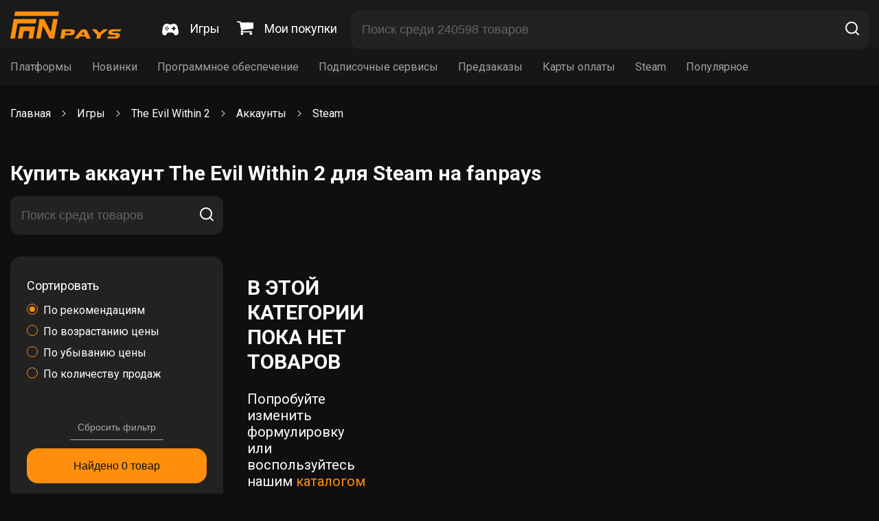

--- FILE ---
content_type: text/html; charset=UTF-8
request_url: https://fanpays.net/catalog/the-evil-within-2-1800-funpay
body_size: 16123
content:
<!DOCTYPE html>
<html lang="ru">
    <head>
                                    <link rel="canonical" href="https://fanpays.net/catalog/the-evil-within-2-1800-funpay" />
                <script>
        // Google Tag Manager
            document.addEventListener('DOMContentLoaded', () => {
                setTimeout(function(){
                    (function(w,d,s,l,i){w[l]=w[l]||[];w[l].push({'gtm.start':
                            new Date().getTime(),event:'gtm.js'});var f=d.getElementsByTagName(s)[0],
                        j=d.createElement(s),dl=l!='dataLayer'?'&l='+l:'';j.async=true;j.src=
                        'https://www.googletagmanager.com/gtm.js?id='+i+dl;f.parentNode.insertBefore(j,f);
                    })(window,document,'script','dataLayer','GTM-MCNPV97');
                    console.log('work');
                    //End Google Tag Manager
                }, 3500);
            });
        </script>
        <!-- End Google Tag Manager -->

        <meta name="format-detection" content="telephone=no">
        <meta name="format-detection" content="date=no">
        <meta name="format-detection" content="address=no">
        <meta name="format-detection" content="email=no">
        <meta http-equiv="X-UA-Compatible" content="IE=edge">
        <meta charset="UTF-8">
        <meta name="viewport" content="width=device-width, initial-scale=1, maximum-scale=1.0, user-scalable=0">
        <meta name="google-site-verification" content="an5l2kqSq3f6lzXqtMzbzF8nSakSH0sRVA5nbyJAQEk" />
        <meta name="yandex-verification" content="a48d73fc60682126" />

        <meta name="description" content="На бирже цифровых товаров Фанпейс вы можете купить Аккаунты Steam The Evil Within 2 по самой выгодной цене на рынке. Доступных предложений: 0. Мгновенная доставка и гарантия сделки.">
        <title>Аккаунты Steam The Evil Within 2 от ₽ с быстрой доставкой на бирже Fanpays</title>
                    <link href="/css/main.css" rel="stylesheet">
            <link href="/css/styles.css" rel="stylesheet">
            <link rel="stylesheet" href="/css/custom.css" media="screen">
                	<script type="application/ld+json">
		{"@context":"https:\/\/schema.org\/","@type":"Product","name":"Steam","image":["https:\/\/graph.digiseller.ru\/img.ashx?id_d=1"],"description":"\u041f\u043e\u043a\u0443\u043f\u0430\u0439\u0442\u0435 \u0430\u043a\u043a\u0430\u0443\u043d\u0442 The Evil Within 2 \u0434\u043b\u044f Steam \u043d\u0430 \u0441\u0430\u0439\u0442\u0435 \u0424\u044d\u043d\u043f\u0435\u0439\u0441 \u0441 \u0433\u0430\u0440\u0430\u043d\u0442\u0438\u0435\u0439 ! \u041e\u0442\u0437\u044b\u0432\u044b \u043f\u043e\u043c\u043e\u0433\u0443\u0442 \u0432\u044b\u0431\u0440\u0430\u0442\u044c \u0442\u043e\u0432\u0430\u0440, \u0430 \u0442\u0435\u0445\u043d\u0438\u0447\u0435\u0441\u043a\u0430\u044f \u043f\u043e\u0434\u0434\u0435\u0440\u0436\u043a\u0430 \u043e\u0442\u0432\u0435\u0442\u0438\u0442 \u043d\u0430 \u0432\u0441\u0435 \u0412\u0430\u0448\u0438 \u0432\u043e\u043f\u0440\u043e\u0441\u044b!","sku":1800,"mpn":"24576","brand":{"@type":"Brand","name":"FANPAYS"},"review":{"@type":"Review","reviewRating":{"@type":"Rating","ratingValue":5,"bestRating":"5"},"author":{"@type":"Person","name":"\u041f\u043e\u043a\u0443\u043f\u0430\u0442\u0435\u043b\u0438 Fanpays"}},"aggregateRating":{"@type":"AggregateRating","ratingValue":5,"reviewCount":0},"offers":{"@type":"AggregateOffer","highPrice":"7","lowPrice":"7.00","offerCount":0,"priceCurrency":"RUB"}}

	</script>
	<script type="application/ld+json">
		{"@context":"https:\/\/schema.org\/","@type":"BreadcrumbList","itemListElement":[{"@type":"ListItem","position":1,"item":{"@id":"https:\/\/fanpays.net\/","type":"Thing","name":"\u0413\u043b\u0430\u0432\u043d\u0430\u044f"}},{"@type":"ListItem","position":2,"item":{"@id":"https:\/\/fanpays.net\/catalog\/igry-po-nazvaniyu-funpay","type":"Thing","name":"\u0418\u0433\u0440\u044b"}},{"@type":"ListItem","position":3,"item":{"@id":"https:\/\/fanpays.net\/catalog\/the-evil-within-2-19723-funpay","type":"Thing","name":"The Evil Within 2"}},{"@type":"ListItem","position":4,"item":{"@id":"https:\/\/fanpays.net\/catalog\/the-evil-within-2-accounts-funpay","type":"Thing","name":"\u0410\u043a\u043a\u0430\u0443\u043d\u0442\u044b"}},{"@type":"ListItem","position":5,"item":{"@id":"https:\/\/fanpays.net\/catalog\/the-evil-within-2-1800-funpay","type":"Thing","name":"Steam"}}]}

	</script>
        <link rel="icon" type="image/x-icon" href="https://fanpays.net/favicon.ico">
        			<meta name="robots" content="noindex, nofollow">
	    </head>
    <body>
    <!-- Google Tag Manager (noscript) -->
    <noscript><iframe src="https://www.googletagmanager.com/ns.html?id=GTM-MCNPV97"
                      height="0" width="0" style="display:none;visibility:hidden"></iframe></noscript>
    <!-- End Google Tag Manager (noscript) -->
        	<header class="header pt-8 pb-6">
	<div class="container container-flex container-align-center">
		<a class="logo mr-10" href="/"><img src="/images/logo.svg" width="161" height="43" alt="Fanpays"/></a>
		<div class="btn-mob-menu js-mob-menu-open">
			<div></div>
			<div></div>
			<div></div>
		</div>
		<div class="mob-menu js-mob-menu">
			<div class="mob-menu-header mb-10">
				<a class="logo mr-10" href="#"><img src="../images/logo.svg" width="161" height="43" alt="Fanpays"/></a>
				<div class="mob-menu-close js-close-mob-menu">
					<svg width="29" height="30" viewbox="0 0 29 30" fill="none" xmlns="http://www.w3.org/2000/svg">
						<rect x="6.58594" y="21.5859" width="20" height="2" rx="1" transform="rotate(-45 6.58594 21.5859)" fill="#FEFFFF"></rect>
						<rect width="20" height="2" rx="1" transform="matrix(-0.707107 -0.707107 -0.707107 0.707107 21.9204 21.3638)" fill="#FEFFFF"></rect>
					</svg>
				</div>
			</div>
			<div class="menu mb-2">
				<ul>
					<li class="mb-4">
						<a href="/all-games">
							<svg class="mr-4" width="24" height="22" viewbox="0 0 24 22" fill="none" xmlns="http://www.w3.org/2000/svg">
								<g clip-path="url(#clip0_309_6311)">
									<path d="M23.9275 16.3707L22.7506 9.74801C22.2166 6.74012 19.7677 4.55725 16.9258 4.55725H16.4768C15.8158 4.55725 15.1799 4.76724 14.6339 5.16524C14.2189 5.46724 14.0319 5.50024 13.9719 5.50024C13.9719 5.50024 13.9712 6.07071 14.2979 6.43624C14.5789 6.43624 12.9999 7.61018 12.9999 7.96815C12.9999 9.34607 15.1209 7.20219 16.4998 7.20219C17.8788 7.20219 19.9647 8.58012 19.9647 7.20219L19.1489 5.67028C19.1489 5.11831 15.8721 5.53235 15.3191 5.53235C14.3192 13.196 17.617 5.1183 17.617 5.67028L16.9258 5.16421C16.9258 5.4402 16.1048 4.90433 15.8298 4.90433C15.5745 4.90433 13.9719 5.77623 13.9719 5.50024C13.9719 5.50024 14.6655 5.50024 13.2766 5.50024C11.8856 5.50024 11.0001 5.50019 11.0001 5.50019H10.0281C9.96811 5.50019 9.78113 5.4672 9.36513 5.16421C8.82014 4.76724 8.18417 4.55725 7.52321 4.55725H7.07421C4.23235 4.55725 1.78342 6.74017 1.24945 9.74801L0.0725112 16.3707C-0.164479 17.7067 0.185522 19.0546 1.03345 20.0666C1.79744 20.9776 2.89136 21.4995 4.03534 21.4995C4.9323 21.4995 5.75727 21.0235 6.24226 20.2276L7.13623 18.7627C7.59619 18.0067 8.26718 17.4997 8.80617 17.4997H15.1939C15.7329 17.4997 16.4038 18.0067 16.8648 18.7627L17.7578 20.2276C18.2428 21.0235 19.0677 21.4995 19.9647 21.4995C21.1086 21.4995 22.2026 20.9776 22.9666 20.0666C23.8145 19.0546 24.1645 17.7067 23.9275 16.3707ZM7.0002 8.50011C7.55218 8.50011 8.00014 8.94807 8.00014 9.50005C8.00014 10.052 7.55218 10.5 7.0002 10.5C6.44822 10.5 6.00026 10.052 6.00026 9.50005C6.00026 8.94807 6.44822 8.50011 7.0002 8.50011ZM5.00032 12.4999C4.44834 12.4999 4.00038 12.052 4.00038 11.5C4.00038 10.948 4.44834 10.5 5.00032 10.5C5.55229 10.5 6.00026 10.948 6.00026 11.5C6.00026 12.052 5.55229 12.4999 5.00032 12.4999ZM7.0002 14.4999C6.44822 14.4999 6.00026 14.0519 6.00026 13.4999C6.00026 12.9479 6.44822 12.5 7.0002 12.5C7.55218 12.5 8.00014 12.9479 8.00014 13.4999C8.00019 14.0518 7.55218 14.4999 7.0002 14.4999ZM9.00013 12.4999C8.44815 12.4999 8.00019 12.052 8.00019 11.5C8.00019 10.948 8.44815 10.5 9.00013 10.5C9.55211 10.5 10.0001 10.948 10.0001 11.5C10.0001 12.052 9.55211 12.4999 9.00013 12.4999ZM18.9997 12.4999H17.9997V13.4999C17.9997 14.0518 17.5528 14.4998 16.9998 14.4998C16.4468 14.4998 15.9999 14.0518 15.9999 13.4999V12.4999H14.9999C14.447 12.4999 14 12.052 14 11.5C14 10.948 14.447 10.5 14.9999 10.5H15.9999V9.5001C15.9999 8.94812 16.4468 8.50016 16.9998 8.50016C17.5528 8.50016 17.9997 8.94812 17.9997 9.5001V10.5H18.9997C19.5527 10.5 19.9996 10.948 19.9996 11.5C19.9996 12.052 19.5527 12.4999 18.9997 12.4999Z" fill="white"></path>
								</g>
								<defs>
									<clippath id="clip0_309_6311">
										<rect width="24" height="21" fill="white" transform="translate(0 0.5)"></rect>
									</clippath>
								</defs>
							</svg>
							<span>Игры</span>
						</a>
					</li>
					<li class="mb-4">
						<a target="_blank" rel="nofollow" href="https://payment.ggsel.net/profile/history">
							<svg class="mr-4" width="24" height="20" viewbox="0 0 24 20" fill="none" xmlns="http://www.w3.org/2000/svg">
								<path d="M9.23077 18.1818C9.23077 18.6742 9.04808 19.1004 8.68269 19.4602C8.31731 19.8201 7.88462 20 7.38462 20C6.88462 20 6.45192 19.8201 6.08654 19.4602C5.72115 19.1004 5.53846 18.6742 5.53846 18.1818C5.53846 17.6894 5.72115 17.2633 6.08654 16.9034C6.45192 16.5436 6.88462 16.3636 7.38462 16.3636C7.88462 16.3636 8.31731 16.5436 8.68269 16.9034C9.04808 17.2633 9.23077 17.6894 9.23077 18.1818ZM22.1538 18.1818C22.1538 18.6742 21.9712 19.1004 21.6058 19.4602C21.2404 19.8201 20.8077 20 20.3077 20C19.8077 20 19.375 19.8201 19.0096 19.4602C18.6442 19.1004 18.4615 18.6742 18.4615 18.1818C18.4615 17.6894 18.6442 17.2633 19.0096 16.9034C19.375 16.5436 19.8077 16.3636 20.3077 16.3636C20.8077 16.3636 21.2404 16.5436 21.6058 16.9034C21.9712 17.2633 22.1538 17.6894 22.1538 18.1818ZM24 2.72727V10C24 10.2273 23.9207 10.4285 23.762 10.6037C23.6034 10.7789 23.4087 10.8807 23.1779 10.9091L8.12019 12.642C8.24519 13.2102 8.30769 13.5417 8.30769 13.6364C8.30769 13.7879 8.19231 14.0909 7.96154 14.5455H21.2308C21.4808 14.5455 21.6971 14.6354 21.8798 14.8153C22.0625 14.9953 22.1538 15.2083 22.1538 15.4545C22.1538 15.7008 22.0625 15.9138 21.8798 16.0938C21.6971 16.2737 21.4808 16.3636 21.2308 16.3636H6.46154C6.21154 16.3636 5.99519 16.2737 5.8125 16.0938C5.62981 15.9138 5.53846 15.7008 5.53846 15.4545C5.53846 15.3504 5.57692 15.2012 5.65385 15.0071C5.73077 14.813 5.80769 14.6425 5.88462 14.4957C5.96154 14.349 6.0649 14.1596 6.19471 13.9276C6.32452 13.6955 6.39904 13.5559 6.41827 13.5085L3.86538 1.81818H0.923077C0.673077 1.81818 0.456731 1.72822 0.274038 1.5483C0.0913462 1.36837 0 1.1553 0 0.909091C0 0.662879 0.0913462 0.449811 0.274038 0.269886C0.456731 0.0899621 0.673077 0 0.923077 0H4.61538C4.76923 0 4.90625 0.0307765 5.02644 0.0923295C5.14663 0.153883 5.24038 0.227273 5.30769 0.3125C5.375 0.397727 5.4375 0.513731 5.49519 0.660511C5.55288 0.807292 5.59135 0.930398 5.61058 1.02983C5.62981 1.12926 5.65625 1.26894 5.6899 1.44886C5.72356 1.62879 5.74519 1.75189 5.75481 1.81818H23.0769C23.3269 1.81818 23.5433 1.90814 23.726 2.08807C23.9087 2.26799 24 2.48106 24 2.72727Z" fill="white"></path>
							</svg>
							<span>Мои покупки</span>
						</a>
					</li>
					<li
						class="mb-4">					</li>
				</ul>
			</div>
			<div class="menu menu-mob-cats mb-6">
				<ul>
					<li>
						<a class="menu-mob-cats-link parent" href="#">Платформы</a>
						<div class="menu-sub ptb-2">
							<span class="nav-cat">
								<svg width="10" height="6" viewbox="0 0 10 6" fill="none" xmlns="http://www.w3.org/2000/svg">
									<path d="M4.99864 5.41667L9.6653 0.75H0.33197L4.99864 5.41667Z" fill="#fff"></path>
								</svg>
								Главная
							</span>
																						<a class="ptb-2 plr-4" href="/platform/gog-games-funpay">
									<span>GOG</span>
								</a>
													</div>
					</li>
					<li>
						<a class="menu-mob-cats-link parent" href="#">Новинки</a>
						<div class="menu-sub ptb-2">
							<span class="nav-cat">
								<svg width="10" height="6" viewbox="0 0 10 6" fill="none" xmlns="http://www.w3.org/2000/svg">
									<path d="M4.99864 5.41667L9.6653 0.75H0.33197L4.99864 5.41667Z" fill="#fff"></path>
								</svg>
								Главная
							</span>
																						<a class="ptb-2 plr-4" href="/catalog/hogwarts-legacy-funpay">
									<span>Hogwarts legacy</span>
								</a>
															<a class="ptb-2 plr-4" href="/catalog/atomic-heart-13461-funpay">
									<span>Atomic Heart</span>
								</a>
															<a class="ptb-2 plr-4" href="/catalog/sons-of-the-forest-14112-funpay">
									<span>Sons of the Forest</span>
								</a>
															<a class="ptb-2 plr-4" href="/catalog/resident-evil-4-remake-funpay">
									<span>Resident Evil 4 Remake</span>
								</a>
													</div>
					</li>
					<li>
												<a class="menu-mob-cats-link parent" href="#">Программное обеспечение</a>
						<div class="menu-sub ptb-2">
							<span class="nav-cat">
								<svg width="10" height="6" viewbox="0 0 10 6" fill="none" xmlns="http://www.w3.org/2000/svg">
									<path d="M4.99864 5.41667L9.6653 0.75H0.33197L4.99864 5.41667Z" fill="#fff"></path>
								</svg>
								Главная
							</span>
																					<a class="ptb-2 plr-4 btn" href="/all-games/software">
								<span>Смотреть все</span>
							</a>
						</div>
					</li>
					<li>
												<a class="menu-mob-cats-link parent" href="#">Подписочные сервисы</a>
						<div class="menu-sub ptb-2">
							<span class="nav-cat">
								<svg width="10" height="6" viewbox="0 0 10 6" fill="none" xmlns="http://www.w3.org/2000/svg">
									<path d="M4.99864 5.41667L9.6653 0.75H0.33197L4.99864 5.41667Z" fill="#fff"></path>
								</svg>
								Главная
							</span>
																					<a class="ptb-2 plr-4 btn" href="/all-games/subscription-services">
								<span>Смотреть все</span>
							</a>
						</div>
					</li>
					<li>
												<a class="menu-mob-cats-link parent" href="#">Предзаказы</a>
						<div class="menu-sub ptb-2">
							<span class="nav-cat">
								<svg width="10" height="6" viewbox="0 0 10 6" fill="none" xmlns="http://www.w3.org/2000/svg">
									<path d="M4.99864 5.41667L9.6653 0.75H0.33197L4.99864 5.41667Z" fill="#fff"></path>
								</svg>
								Главная
							</span>
																					<a class="ptb-2 plr-4 btn" href="/all-games/pre-orders-first">
								<span>Смотреть все</span>
							</a>
						</div>
					</li>

																<li>
							<a class="menu-mob-cats-link parent" href="#">Карты оплаты</a>

							
															<div class="menu-sub ptb-2">
									<span class="nav-cat">
										<svg width="10" height="6" viewbox="0 0 10 6" fill="none" xmlns="http://www.w3.org/2000/svg">
											<path d="M4.99864 5.41667L9.6653 0.75H0.33197L4.99864 5.41667Z" fill="#fff"></path>
										</svg>
										Главная
									</span>
																			<a class="ptb-2 plr-4" href="/catalog/gift-cards-51017-funpay">
											<span>Google Play</span>
										</a>
																			<a class="ptb-2 plr-4" href="/catalog/podarochnye-karty-funpay">
											<span>Apple Itunes</span>
										</a>
																			<a class="ptb-2 plr-4" href="/catalog/steam-podarochnye-karty-funpay">
											<span>Steam</span>
										</a>
																			<a class="ptb-2 plr-4" href="/catalog/gift-cards-26329-funpay">
											<span>Blizzard</span>
										</a>
																			<a class="ptb-2 plr-4" href="/catalog/payment-cards-funpay">
											<span>PlayStation Store</span>
										</a>
																			<a class="ptb-2 plr-4" href="/catalog/gift-cards-26318-funpay">
											<span>Nintendo eShop</span>
										</a>
																	</div>
													</li>
											<li>
							<a class="menu-mob-cats-link parent" href="#">Steam</a>

							
															<div class="menu-sub ptb-2">
									<span class="nav-cat">
										<svg width="10" height="6" viewbox="0 0 10 6" fill="none" xmlns="http://www.w3.org/2000/svg">
											<path d="M4.99864 5.41667L9.6653 0.75H0.33197L4.99864 5.41667Z" fill="#fff"></path>
										</svg>
										Главная
									</span>
																			<a class="ptb-2 plr-4" href="/catalog/ochki-steam-funpay">
											<span>Купить очки</span>
										</a>
																			<a class="ptb-2 plr-4" href="/catalog/services-27633-funpay">
											<span>Сменить регион</span>
										</a>
																			<a class="ptb-2 plr-4" href="/catalog/steam-wallet-funpay">
											<span>Пополнить баланс</span>
										</a>
																	</div>
													</li>
											<li>
							<a class="menu-mob-cats-link parent" href="#">Популярное</a>

							
															<div class="menu-sub ptb-2">
									<span class="nav-cat">
										<svg width="10" height="6" viewbox="0 0 10 6" fill="none" xmlns="http://www.w3.org/2000/svg">
											<path d="M4.99864 5.41667L9.6653 0.75H0.33197L4.99864 5.41667Z" fill="#fff"></path>
										</svg>
										Главная
									</span>
																			<a class="ptb-2 plr-4" href="/catalog/the-long-drive-19955-funpay">
											<span>The Long Drive</span>
										</a>
																			<a class="ptb-2 plr-4" href="/catalog/roblox-funpay">
											<span>Roblox</span>
										</a>
																			<a class="ptb-2 plr-4" href="/catalog/chatgpt-funpay">
											<span>ChatGPT</span>
										</a>
																			<a class="ptb-2 plr-4" href="/catalog/raft-19030-funpay">
											<span>Raft</span>
										</a>
																			<a class="ptb-2 plr-4" href="/catalog/minecraft-10054-funpay">
											<span>Minecraft</span>
										</a>
																			<a class="ptb-2 plr-4" href="/catalog/grand-theft-auto-5-first-funpay">
											<span>GTA 5</span>
										</a>
																	</div>
													</li>
									</ul>
			</div>
			
		</div>
		<nav class="menu mr-16">
			<ul>
				<li class="ml-5 mr-5">
					<a href="/all-games">
						<svg class="mr-4" width="24" height="22" viewbox="0 0 24 22" fill="none" xmlns="http://www.w3.org/2000/svg">
							<g clip-path="url(#clip0_309_6311)">
								<path d="M23.9275 16.3707L22.7506 9.74801C22.2166 6.74012 19.7677 4.55725 16.9258 4.55725H16.4768C15.8158 4.55725 15.1799 4.76724 14.6339 5.16524C14.2189 5.46724 14.0319 5.50024 13.9719 5.50024C13.9719 5.50024 13.9712 6.07071 14.2979 6.43624C14.5789 6.43624 12.9999 7.61018 12.9999 7.96815C12.9999 9.34607 15.1209 7.20219 16.4998 7.20219C17.8788 7.20219 19.9647 8.58012 19.9647 7.20219L19.1489 5.67028C19.1489 5.11831 15.8721 5.53235 15.3191 5.53235C14.3192 13.196 17.617 5.1183 17.617 5.67028L16.9258 5.16421C16.9258 5.4402 16.1048 4.90433 15.8298 4.90433C15.5745 4.90433 13.9719 5.77623 13.9719 5.50024C13.9719 5.50024 14.6655 5.50024 13.2766 5.50024C11.8856 5.50024 11.0001 5.50019 11.0001 5.50019H10.0281C9.96811 5.50019 9.78113 5.4672 9.36513 5.16421C8.82014 4.76724 8.18417 4.55725 7.52321 4.55725H7.07421C4.23235 4.55725 1.78342 6.74017 1.24945 9.74801L0.0725112 16.3707C-0.164479 17.7067 0.185522 19.0546 1.03345 20.0666C1.79744 20.9776 2.89136 21.4995 4.03534 21.4995C4.9323 21.4995 5.75727 21.0235 6.24226 20.2276L7.13623 18.7627C7.59619 18.0067 8.26718 17.4997 8.80617 17.4997H15.1939C15.7329 17.4997 16.4038 18.0067 16.8648 18.7627L17.7578 20.2276C18.2428 21.0235 19.0677 21.4995 19.9647 21.4995C21.1086 21.4995 22.2026 20.9776 22.9666 20.0666C23.8145 19.0546 24.1645 17.7067 23.9275 16.3707ZM7.0002 8.50011C7.55218 8.50011 8.00014 8.94807 8.00014 9.50005C8.00014 10.052 7.55218 10.5 7.0002 10.5C6.44822 10.5 6.00026 10.052 6.00026 9.50005C6.00026 8.94807 6.44822 8.50011 7.0002 8.50011ZM5.00032 12.4999C4.44834 12.4999 4.00038 12.052 4.00038 11.5C4.00038 10.948 4.44834 10.5 5.00032 10.5C5.55229 10.5 6.00026 10.948 6.00026 11.5C6.00026 12.052 5.55229 12.4999 5.00032 12.4999ZM7.0002 14.4999C6.44822 14.4999 6.00026 14.0519 6.00026 13.4999C6.00026 12.9479 6.44822 12.5 7.0002 12.5C7.55218 12.5 8.00014 12.9479 8.00014 13.4999C8.00019 14.0518 7.55218 14.4999 7.0002 14.4999ZM9.00013 12.4999C8.44815 12.4999 8.00019 12.052 8.00019 11.5C8.00019 10.948 8.44815 10.5 9.00013 10.5C9.55211 10.5 10.0001 10.948 10.0001 11.5C10.0001 12.052 9.55211 12.4999 9.00013 12.4999ZM18.9997 12.4999H17.9997V13.4999C17.9997 14.0518 17.5528 14.4998 16.9998 14.4998C16.4468 14.4998 15.9999 14.0518 15.9999 13.4999V12.4999H14.9999C14.447 12.4999 14 12.052 14 11.5C14 10.948 14.447 10.5 14.9999 10.5H15.9999V9.5001C15.9999 8.94812 16.4468 8.50016 16.9998 8.50016C17.5528 8.50016 17.9997 8.94812 17.9997 9.5001V10.5H18.9997C19.5527 10.5 19.9996 10.948 19.9996 11.5C19.9996 12.052 19.5527 12.4999 18.9997 12.4999Z" fill="white"></path>
							</g>
							<defs>
								<clippath id="clip0_309_6311">
									<rect width="24" height="21" fill="white" transform="translate(0 0.5)"></rect>
								</clippath>
							</defs>
						</svg>
						<span>Игры</span>
					</a>
				</li>
				<li class="ml-5 mr-5">
					<a target="_blank" rel="nofollow" href="https://payment.ggsel.net/profile/history">
						<svg class="mr-4" width="24" height="20" viewbox="0 0 24 20" fill="none" xmlns="http://www.w3.org/2000/svg">
							<path d="M9.23077 18.1818C9.23077 18.6742 9.04808 19.1004 8.68269 19.4602C8.31731 19.8201 7.88462 20 7.38462 20C6.88462 20 6.45192 19.8201 6.08654 19.4602C5.72115 19.1004 5.53846 18.6742 5.53846 18.1818C5.53846 17.6894 5.72115 17.2633 6.08654 16.9034C6.45192 16.5436 6.88462 16.3636 7.38462 16.3636C7.88462 16.3636 8.31731 16.5436 8.68269 16.9034C9.04808 17.2633 9.23077 17.6894 9.23077 18.1818ZM22.1538 18.1818C22.1538 18.6742 21.9712 19.1004 21.6058 19.4602C21.2404 19.8201 20.8077 20 20.3077 20C19.8077 20 19.375 19.8201 19.0096 19.4602C18.6442 19.1004 18.4615 18.6742 18.4615 18.1818C18.4615 17.6894 18.6442 17.2633 19.0096 16.9034C19.375 16.5436 19.8077 16.3636 20.3077 16.3636C20.8077 16.3636 21.2404 16.5436 21.6058 16.9034C21.9712 17.2633 22.1538 17.6894 22.1538 18.1818ZM24 2.72727V10C24 10.2273 23.9207 10.4285 23.762 10.6037C23.6034 10.7789 23.4087 10.8807 23.1779 10.9091L8.12019 12.642C8.24519 13.2102 8.30769 13.5417 8.30769 13.6364C8.30769 13.7879 8.19231 14.0909 7.96154 14.5455H21.2308C21.4808 14.5455 21.6971 14.6354 21.8798 14.8153C22.0625 14.9953 22.1538 15.2083 22.1538 15.4545C22.1538 15.7008 22.0625 15.9138 21.8798 16.0938C21.6971 16.2737 21.4808 16.3636 21.2308 16.3636H6.46154C6.21154 16.3636 5.99519 16.2737 5.8125 16.0938C5.62981 15.9138 5.53846 15.7008 5.53846 15.4545C5.53846 15.3504 5.57692 15.2012 5.65385 15.0071C5.73077 14.813 5.80769 14.6425 5.88462 14.4957C5.96154 14.349 6.0649 14.1596 6.19471 13.9276C6.32452 13.6955 6.39904 13.5559 6.41827 13.5085L3.86538 1.81818H0.923077C0.673077 1.81818 0.456731 1.72822 0.274038 1.5483C0.0913462 1.36837 0 1.1553 0 0.909091C0 0.662879 0.0913462 0.449811 0.274038 0.269886C0.456731 0.0899621 0.673077 0 0.923077 0H4.61538C4.76923 0 4.90625 0.0307765 5.02644 0.0923295C5.14663 0.153883 5.24038 0.227273 5.30769 0.3125C5.375 0.397727 5.4375 0.513731 5.49519 0.660511C5.55288 0.807292 5.59135 0.930398 5.61058 1.02983C5.62981 1.12926 5.65625 1.26894 5.6899 1.44886C5.72356 1.62879 5.74519 1.75189 5.75481 1.81818H23.0769C23.3269 1.81818 23.5433 1.90814 23.726 2.08807C23.9087 2.26799 24 2.48106 24 2.72727Z" fill="white"></path>
						</svg>
						<span>Мои покупки</span>
					</a>
				</li>
							</ul>
		</nav>
				<div
			class="search-block">
						<input class="pl-4 pr-14 js-search-input" type="text" placeholder="Поиск среди 240598 товаров" data-path="/search" />
			<button class="search-block-button js-search-button">
				<svg width="24" height="24" viewbox="0 0 24 24" fill="none" xmlns="http://www.w3.org/2000/svg">
					<path d="M11 19C15.4183 19 19 15.4183 19 11C19 6.58172 15.4183 3 11 3C6.58172 3 3 6.58172 3 11C3 15.4183 6.58172 19 11 19Z" stroke="white" stroke-width="2" stroke-linecap="round" stroke-linejoin="round"></path>
					<path d="M21.0004 20.9999L16.6504 16.6499" stroke="white" stroke-width="2" stroke-linecap="round" stroke-linejoin="round"></path>
				</svg>
			</button>
		</div>
			</div>
</header>
<div class="menu-list pt-4 pb-4">
	<div class="container container-flex container-align-center">
		<nav class="menu">
			<ul>
				<li>
					<a class="ml-3 mr-3" href="#">Платформы</a>
					<div class="menu-sub ptb-2">
																			<a class="ptb-2 plr-4" href="/platform/gog-games-funpay">
								<span>GOG</span>
							</a>
											</div>
				</li>
				<li>
					<a class="ml-3 mr-3" href="#">Новинки</a>
					<div class="menu-sub ptb-2">
																			<a class="ptb-2 plr-4" href="/catalog/hogwarts-legacy-funpay">
								<span>Hogwarts legacy</span>
							</a>
													<a class="ptb-2 plr-4" href="/catalog/atomic-heart-13461-funpay">
								<span>Atomic Heart</span>
							</a>
													<a class="ptb-2 plr-4" href="/catalog/sons-of-the-forest-14112-funpay">
								<span>Sons of the Forest</span>
							</a>
													<a class="ptb-2 plr-4" href="/catalog/resident-evil-4-remake-funpay">
								<span>Resident Evil 4 Remake</span>
							</a>
											</div>
				</li>
				<li>
										<a class="ml-3 mr-3" href="#">Программное обеспечение</a>
					<div class="menu-sub ptb-2">
																		<a class="ptb-2 plr-4 btn" href="/all-games/software">
							<span>Смотреть все</span>
						</a>
					</div>
				</li>
				<li>
										<a class="ml-3 mr-3" href="#">Подписочные сервисы</a>
					<div class="menu-sub ptb-2">
																		<a class="ptb-2 plr-4 btn" href="/all-games/subscription-services">
							<span>Смотреть все</span>
						</a>
					</div>
				</li>
				<li>
										<a class="ml-3 mr-3" href="#">Предзаказы</a>
					<div class="menu-sub ptb-2">
																		<a class="ptb-2 plr-4 btn" href="/all-games/pre-orders-first">
							<span>Смотреть все</span>
						</a>
					</div>
				</li>

													<li>
						<a class="ml-3 mr-3" href="#">Карты оплаты</a>

						
													<div class="menu-sub ptb-2">
																	<a class="ptb-2 plr-4" href="/catalog/gift-cards-51017-funpay">
										<span>Google Play</span>
									</a>
																	<a class="ptb-2 plr-4" href="/catalog/podarochnye-karty-funpay">
										<span>Apple Itunes</span>
									</a>
																	<a class="ptb-2 plr-4" href="/catalog/steam-podarochnye-karty-funpay">
										<span>Steam</span>
									</a>
																	<a class="ptb-2 plr-4" href="/catalog/gift-cards-26329-funpay">
										<span>Blizzard</span>
									</a>
																	<a class="ptb-2 plr-4" href="/catalog/payment-cards-funpay">
										<span>PlayStation Store</span>
									</a>
																	<a class="ptb-2 plr-4" href="/catalog/gift-cards-26318-funpay">
										<span>Nintendo eShop</span>
									</a>
															</div>
											</li>
									<li>
						<a class="ml-3 mr-3" href="#">Steam</a>

						
													<div class="menu-sub ptb-2">
																	<a class="ptb-2 plr-4" href="/catalog/ochki-steam-funpay">
										<span>Купить очки</span>
									</a>
																	<a class="ptb-2 plr-4" href="/catalog/services-27633-funpay">
										<span>Сменить регион</span>
									</a>
																	<a class="ptb-2 plr-4" href="/catalog/steam-wallet-funpay">
										<span>Пополнить баланс</span>
									</a>
															</div>
											</li>
									<li>
						<a class="ml-3 mr-3" href="#">Популярное</a>

						
													<div class="menu-sub ptb-2">
																	<a class="ptb-2 plr-4" href="/catalog/the-long-drive-19955-funpay">
										<span>The Long Drive</span>
									</a>
																	<a class="ptb-2 plr-4" href="/catalog/roblox-funpay">
										<span>Roblox</span>
									</a>
																	<a class="ptb-2 plr-4" href="/catalog/chatgpt-funpay">
										<span>ChatGPT</span>
									</a>
																	<a class="ptb-2 plr-4" href="/catalog/raft-19030-funpay">
										<span>Raft</span>
									</a>
																	<a class="ptb-2 plr-4" href="/catalog/minecraft-10054-funpay">
										<span>Minecraft</span>
									</a>
																	<a class="ptb-2 plr-4" href="/catalog/grand-theft-auto-5-first-funpay">
										<span>GTA 5</span>
									</a>
															</div>
											</li>
							</ul>
		</nav>
	</div>
</div>
	<section class="main">
		<div class="page-category">
			<div class="category-header-wrap pt-8 pb-15 mb-20 cat-not-found">
				<div class="container container-flex container-align-center container-wrap">
					<div class="breadcrumbs w-100 mt-6 mb-13 pb-2">
																					<a href="/">Главная</a>
																						<svg class="mlr-4" width="6" height="9" viewbox="0 0 6 9" fill="none" xmlns="http://www.w3.org/2000/svg">
									<path d="M0.646447 8.14645C0.451184 8.34171 0.451184 8.65829 0.646447 8.85355C0.841709 9.04882 1.15829 9.04882 1.35355 8.85355L0.646447 8.14645ZM5 4.5L5.35355 4.85355C5.54882 4.65829 5.54882 4.34171 5.35355 4.14645L5 4.5ZM1.35355 0.146447C1.15829 -0.0488155 0.841709 -0.0488155 0.646447 0.146447C0.451184 0.341709 0.451184 0.658291 0.646447 0.853553L1.35355 0.146447ZM1.35355 8.85355L5.35355 4.85355L4.64645 4.14645L0.646447 8.14645L1.35355 8.85355ZM5.35355 4.14645L1.35355 0.146447L0.646447 0.853553L4.64645 4.85355L5.35355 4.14645Z" fill="white"></path>
								</svg>
																												<a href="/catalog/igry-po-nazvaniyu-funpay">Игры</a>
																						<svg class="mlr-4" width="6" height="9" viewbox="0 0 6 9" fill="none" xmlns="http://www.w3.org/2000/svg">
									<path d="M0.646447 8.14645C0.451184 8.34171 0.451184 8.65829 0.646447 8.85355C0.841709 9.04882 1.15829 9.04882 1.35355 8.85355L0.646447 8.14645ZM5 4.5L5.35355 4.85355C5.54882 4.65829 5.54882 4.34171 5.35355 4.14645L5 4.5ZM1.35355 0.146447C1.15829 -0.0488155 0.841709 -0.0488155 0.646447 0.146447C0.451184 0.341709 0.451184 0.658291 0.646447 0.853553L1.35355 0.146447ZM1.35355 8.85355L5.35355 4.85355L4.64645 4.14645L0.646447 8.14645L1.35355 8.85355ZM5.35355 4.14645L1.35355 0.146447L0.646447 0.853553L4.64645 4.85355L5.35355 4.14645Z" fill="white"></path>
								</svg>
																												<a href="/catalog/the-evil-within-2-19723-funpay">The Evil Within 2</a>
																						<svg class="mlr-4" width="6" height="9" viewbox="0 0 6 9" fill="none" xmlns="http://www.w3.org/2000/svg">
									<path d="M0.646447 8.14645C0.451184 8.34171 0.451184 8.65829 0.646447 8.85355C0.841709 9.04882 1.15829 9.04882 1.35355 8.85355L0.646447 8.14645ZM5 4.5L5.35355 4.85355C5.54882 4.65829 5.54882 4.34171 5.35355 4.14645L5 4.5ZM1.35355 0.146447C1.15829 -0.0488155 0.841709 -0.0488155 0.646447 0.146447C0.451184 0.341709 0.451184 0.658291 0.646447 0.853553L1.35355 0.146447ZM1.35355 8.85355L5.35355 4.85355L4.64645 4.14645L0.646447 8.14645L1.35355 8.85355ZM5.35355 4.14645L1.35355 0.146447L0.646447 0.853553L4.64645 4.85355L5.35355 4.14645Z" fill="white"></path>
								</svg>
																												<a href="/catalog/the-evil-within-2-accounts-funpay">Аккаунты</a>
																						<svg class="mlr-4" width="6" height="9" viewbox="0 0 6 9" fill="none" xmlns="http://www.w3.org/2000/svg">
									<path d="M0.646447 8.14645C0.451184 8.34171 0.451184 8.65829 0.646447 8.85355C0.841709 9.04882 1.15829 9.04882 1.35355 8.85355L0.646447 8.14645ZM5 4.5L5.35355 4.85355C5.54882 4.65829 5.54882 4.34171 5.35355 4.14645L5 4.5ZM1.35355 0.146447C1.15829 -0.0488155 0.841709 -0.0488155 0.646447 0.146447C0.451184 0.341709 0.451184 0.658291 0.646447 0.853553L1.35355 0.146447ZM1.35355 8.85355L5.35355 4.85355L4.64645 4.14645L0.646447 8.14645L1.35355 8.85355ZM5.35355 4.14645L1.35355 0.146447L0.646447 0.853553L4.64645 4.85355L5.35355 4.14645Z" fill="white"></path>
								</svg>
																												<a href="/catalog/the-evil-within-2-1800-funpay">Steam</a>
																									</div>
											<div class="category-header w-100">
            <h1 class="mb-4">Купить аккаунт The Evil Within 2 для Steam на fanpays</h1>
    									</div>
			</div>
			<div class="container container-flex container-align-center container-wrap">
				<section class="category-section">
					<aside class="sidebar">
						<div class="search-block-wrap mb-4">
							<div class="search-block mb-4">
								<input class="pl-4 pr-14 js-catalog-search" type="text" placeholder="Поиск среди товаров"/>
								<button class="search-block-button">
									<svg width="24" height="24" viewbox="0 0 24 24" fill="none" xmlns="http://www.w3.org/2000/svg">
										<path d="M11 19C15.4183 19 19 15.4183 19 11C19 6.58172 15.4183 3 11 3C6.58172 3 3 6.58172 3 11C3 15.4183 6.58172 19 11 19Z" stroke="white" stroke-width="2" stroke-linecap="round" stroke-linejoin="round"></path>
										<path d="M21.0004 20.9999L16.6504 16.6499" stroke="white" stroke-width="2" stroke-linecap="round" stroke-linejoin="round"></path>
									</svg>
								</button>
							</div>
							<button class="btn-open-filter js-btn-open-filter"></button>
						</div>
						<div class="sidebar-items js-filter pt-8 plr-6 pb-7">
							<div class="btn-filter-close js-btn-filter-close">
								<svg width="29" height="30" viewbox="0 0 29 30" fill="none" xmlns="http://www.w3.org/2000/svg">
									<rect x="6.58594" y="21.5859" width="20" height="2" rx="1" transform="rotate(-45 6.58594 21.5859)" fill="#FEFFFF"></rect>
									<rect width="20" height="2" rx="1" transform="matrix(-0.707107 -0.707107 -0.707107 0.707107 21.9204 21.3638)" fill="#FEFFFF"></rect>
								</svg>
							</div>
																					<div class="sidebar-item-controls mb-13">
    <div class="sidebar-item-controls-title mb-4">Сортировать</div>
    <div class="sidebar-item-controls-item mb-8">
                    <label class="radio-button mb-3 js-sort">
                <input type="radio" checked="checked" value="" name="radio-sort"/>
                <span class="radio-button-checkmark"></span>
                <span class="radio-button-text">По рекомендациям</span>
            </label>
            <label class="radio-button mb-3 js-sort">
                <input type="radio" name="radio-sort" value="order=wmr&by=ASC"/>
                <span class="radio-button-checkmark"></span>
                <span class="radio-button-text">По возрастанию цены</span>
            </label>
            <label class="radio-button mb-3 js-sort">
                <input type="radio" name="radio-sort" value="order=wmr&by=DESC"/>
                <span class="radio-button-checkmark"></span>
                <span class="radio-button-text">По убыванию цены</span>
            </label>
            <label class="radio-button mb-3 js-sort">
                <input type="radio" name="radio-sort" value="order=sales&by=DESC"/>
                <span class="radio-button-checkmark"></span>
                <span class="radio-button-text">По количеству продаж</span>
            </label>
            </div>
</div>
							<button class="btn ptb-3 plr-10 btn-reset js-clean-filter">Сбросить фильтр</button>							<button class="btn ptb-3 plr-10 btn-orange w-100">Найдено
								0
								товар</button>
						</div>
					</aside>
					<section class="category-content">
						<div class="products-wrap">
														<div class="products cards js-game-container" data-path="/filter?category=24576" data-filter="/filter?category=24576" data-page="1">
								        <div class="page-search-no-result pt-8">
            <div class="search-no-result mb-20">
                <div class="container container-flex container-align-center container-wrap">
                    <div class="search-no-result-title w-100 mb-6">В этой категории<br/>пока нет товаров</div>
                    <div class="search-no-result-text w-100">Попробуйте изменить формулировку<br>или воспользуйтесь нашим
                        <a href="https://fanpays.net/all-games">каталогом</a></div>
                </div>
            </div>
        </div>
      <script>$('.js-show-more').hide();</script>
 							</div>
						</div>
											</section>
				</section>

																			<div class="products-slider w-100 mb-20">
						<div class="h2 products-slider-title mb-8">Персональные рекомендации</div>
						<div class="swiper js-slider-swiper">
							<div class="swiper-wrapper">
																	<div class="card swiper-slide">
    <div class="card-image-container">
        <div class="card-seller-info">
            <a href="#" class="card-seller-name">
                <svg xmlns="http://www.w3.org/2000/svg" width="20" height="20" viewBox="0 0 20 20" fill="none">
                    <path d="M9.99992 9.99992C9.08325 9.99992 8.29853 9.67353 7.64575 9.02075C6.99297 8.36797 6.66659 7.58325 6.66659 6.66659C6.66659 5.74992 6.99297 4.9652 7.64575 4.31242C8.29853 3.65964 9.08325 3.33325 9.99992 3.33325C10.9166 3.33325 11.7013 3.65964 12.3541 4.31242C13.0069 4.9652 13.3333 5.74992 13.3333 6.66659C13.3333 7.58325 13.0069 8.36797 12.3541 9.02075C11.7013 9.67353 10.9166 9.99992 9.99992 9.99992ZM3.33325 16.6666V14.3333C3.33325 13.861 3.45478 13.427 3.69784 13.0312C3.94089 12.6353 4.26381 12.3333 4.66659 12.1249C5.5277 11.6944 6.4027 11.3714 7.29159 11.1562C8.18047 10.9409 9.08325 10.8333 9.99992 10.8333C10.9166 10.8333 11.8194 10.9409 12.7083 11.1562C13.5971 11.3714 14.4721 11.6944 15.3333 12.1249C15.736 12.3333 16.0589 12.6353 16.302 13.0312C16.5451 13.427 16.6666 13.861 16.6666 14.3333V16.6666H3.33325ZM4.99992 14.9999H14.9999V14.3333C14.9999 14.1805 14.9617 14.0416 14.8853 13.9166C14.8089 13.7916 14.7083 13.6944 14.5833 13.6249C13.8333 13.2499 13.0763 12.9687 12.3124 12.7812C11.5485 12.5937 10.7777 12.4999 9.99992 12.4999C9.22214 12.4999 8.45131 12.5937 7.68742 12.7812C6.92353 12.9687 6.16659 13.2499 5.41659 13.6249C5.29159 13.6944 5.19089 13.7916 5.1145 13.9166C5.03811 14.0416 4.99992 14.1805 4.99992 14.3333V14.9999ZM9.99992 8.33325C10.4583 8.33325 10.8506 8.17006 11.177 7.84367C11.5034 7.51728 11.6666 7.12492 11.6666 6.66659C11.6666 6.20825 11.5034 5.81589 11.177 5.4895C10.8506 5.16311 10.4583 4.99992 9.99992 4.99992C9.54158 4.99992 9.14922 5.16311 8.82284 5.4895C8.49645 5.81589 8.33325 6.20825 8.33325 6.66659C8.33325 7.12492 8.49645 7.51728 8.82284 7.84367C9.14922 8.17006 9.54158 8.33325 9.99992 8.33325Z" fill="#FEF7FF"></path>
                </svg>
                <span>mmopix</span>
            </a>
            <div class="card-on-the-website">На сайте 3 года</div>
        </div>
        <img src="https://img.ggsel.ru/3665678/original/238x238/5083327_imgwebp.webp" alt="">
        <div class="card-info-bottom">
            <div class="card-info-bottom-left">
                <div class="card-category">DLC</div>
                <div class="card-rating-container">
                    <div class="card-rating">
                        <svg xmlns="http://www.w3.org/2000/svg" class="card-rating-empty" width="75" height="15" viewBox="0 0 75 15" fill="none">
                            <path d="M3.64063 13.75L4.65625 9.35938L1.25 6.40625L5.75 6.01562L7.5 1.875L9.25 6.01562L13.75 6.40625L10.3438 9.35938L11.3594 13.75L7.5 11.4219L3.64063 13.75Z" fill="#5c5c5c"></path>
                            <path d="M18.6406 13.75L19.6563 9.35938L16.25 6.40625L20.75 6.01562L22.5 1.875L24.25 6.01562L28.75 6.40625L25.3438 9.35938L26.3594 13.75L22.5 11.4219L18.6406 13.75Z" fill="#5c5c5c"></path>
                            <path d="M33.6406 13.75L34.6563 9.35938L31.25 6.40625L35.75 6.01562L37.5 1.875L39.25 6.01562L43.75 6.40625L40.3438 9.35938L41.3594 13.75L37.5 11.4219L33.6406 13.75Z" fill="#5c5c5c"></path>
                            <path d="M48.6406 13.75L49.6563 9.35938L46.25 6.40625L50.75 6.01562L52.5 1.875L54.25 6.01562L58.75 6.40625L55.3438 9.35938L56.3594 13.75L52.5 11.4219L48.6406 13.75Z" fill="#5c5c5c"></path>
                            <path d="M63.6406 13.75L64.6563 9.35938L61.25 6.40625L65.75 6.01562L67.5 1.875L69.25 6.01562L73.75 6.40625L70.3438 9.35938L71.3594 13.75L67.5 11.4219L63.6406 13.75Z" fill="#5c5c5c"></path>
                        </svg>
                        <div class="card-rating-active" style="width: 44%;">
                            <svg xmlns="http://www.w3.org/2000/svg" class="card-rating-fill" width="75" height="15" viewBox="0 0 75 15" fill="none">
                                <path d="M3.64063 13.75L4.65625 9.35938L1.25 6.40625L5.75 6.01562L7.5 1.875L9.25 6.01562L13.75 6.40625L10.3438 9.35938L11.3594 13.75L7.5 11.4219L3.64063 13.75Z" fill="#fff"></path>
                                <path d="M18.6406 13.75L19.6563 9.35938L16.25 6.40625L20.75 6.01562L22.5 1.875L24.25 6.01562L28.75 6.40625L25.3438 9.35938L26.3594 13.75L22.5 11.4219L18.6406 13.75Z" fill="#fff"></path>
                                <path d="M33.6406 13.75L34.6563 9.35938L31.25 6.40625L35.75 6.01562L37.5 1.875L39.25 6.01562L43.75 6.40625L40.3438 9.35938L41.3594 13.75L37.5 11.4219L33.6406 13.75Z" fill="#fff"></path>
                                <path d="M48.6406 13.75L49.6563 9.35938L46.25 6.40625L50.75 6.01562L52.5 1.875L54.25 6.01562L58.75 6.40625L55.3438 9.35938L56.3594 13.75L52.5 11.4219L48.6406 13.75Z" fill="#fff"></path>
                                <path d="M63.6406 13.75L64.6563 9.35938L61.25 6.40625L65.75 6.01562L67.5 1.875L69.25 6.01562L73.75 6.40625L70.3438 9.35938L71.3594 13.75L67.5 11.4219L63.6406 13.75Z" fill="#fff"></path>
                            </svg>
                        </div>
                    </div>
                    <div>5.0</div>
                    <div class="card-rating-counter">(527)</div>
                </div>
            </div>
            <div class="card-sales">1 продаж</div>
        </div>
    </div>
    <div class="card-info">
        <a href="/product/3665678-funpay" class="card-title">Wo Long: Fallen Dynasty Season Pass Steam Выбор</a>
        <div class="card-footer">
            <div class="card-price-container">
                <div class="card-price">2526 ₽</div>
                            </div>
            <a href="/product/3665678-funpay" class="card-button">
                <svg xmlns="http://www.w3.org/2000/svg" width="21" height="22" viewBox="0 0 21 22" fill="none">
                    <path d="M1 1H4.41155L6.69729 12.7162C6.77528 13.1191 6.9889 13.481 7.30075 13.7385C7.6126 13.9961 8.00281 14.1329 8.40307 14.125H16.6931C17.0934 14.1329 17.4836 13.9961 17.7955 13.7385C18.1073 13.481 18.3209 13.1191 18.3989 12.7162L19.7635 5.375H5.26444M8.67599 18.5C8.67599 18.9832 8.29414 19.375 7.82311 19.375C7.35207 19.375 6.97022 18.9832 6.97022 18.5C6.97022 18.0167 7.35207 17.625 7.82311 17.625C8.29414 17.625 8.67599 18.0167 8.67599 18.5ZM18.0578 18.5C18.0578 18.9832 17.6759 19.375 17.2049 19.375C16.7338 19.375 16.352 18.9832 16.352 18.5C16.352 18.0167 16.7338 17.625 17.2049 17.625C17.6759 17.625 18.0578 18.0167 18.0578 18.5Z" stroke="#1E1E1E" stroke-width="2" stroke-linecap="round" stroke-linejoin="round"></path>
                </svg>
            </a>
        </div>
    </div>
</div>																	<div class="card swiper-slide">
    <div class="card-image-container">
        <div class="card-seller-info">
            <a href="#" class="card-seller-name">
                <svg xmlns="http://www.w3.org/2000/svg" width="20" height="20" viewBox="0 0 20 20" fill="none">
                    <path d="M9.99992 9.99992C9.08325 9.99992 8.29853 9.67353 7.64575 9.02075C6.99297 8.36797 6.66659 7.58325 6.66659 6.66659C6.66659 5.74992 6.99297 4.9652 7.64575 4.31242C8.29853 3.65964 9.08325 3.33325 9.99992 3.33325C10.9166 3.33325 11.7013 3.65964 12.3541 4.31242C13.0069 4.9652 13.3333 5.74992 13.3333 6.66659C13.3333 7.58325 13.0069 8.36797 12.3541 9.02075C11.7013 9.67353 10.9166 9.99992 9.99992 9.99992ZM3.33325 16.6666V14.3333C3.33325 13.861 3.45478 13.427 3.69784 13.0312C3.94089 12.6353 4.26381 12.3333 4.66659 12.1249C5.5277 11.6944 6.4027 11.3714 7.29159 11.1562C8.18047 10.9409 9.08325 10.8333 9.99992 10.8333C10.9166 10.8333 11.8194 10.9409 12.7083 11.1562C13.5971 11.3714 14.4721 11.6944 15.3333 12.1249C15.736 12.3333 16.0589 12.6353 16.302 13.0312C16.5451 13.427 16.6666 13.861 16.6666 14.3333V16.6666H3.33325ZM4.99992 14.9999H14.9999V14.3333C14.9999 14.1805 14.9617 14.0416 14.8853 13.9166C14.8089 13.7916 14.7083 13.6944 14.5833 13.6249C13.8333 13.2499 13.0763 12.9687 12.3124 12.7812C11.5485 12.5937 10.7777 12.4999 9.99992 12.4999C9.22214 12.4999 8.45131 12.5937 7.68742 12.7812C6.92353 12.9687 6.16659 13.2499 5.41659 13.6249C5.29159 13.6944 5.19089 13.7916 5.1145 13.9166C5.03811 14.0416 4.99992 14.1805 4.99992 14.3333V14.9999ZM9.99992 8.33325C10.4583 8.33325 10.8506 8.17006 11.177 7.84367C11.5034 7.51728 11.6666 7.12492 11.6666 6.66659C11.6666 6.20825 11.5034 5.81589 11.177 5.4895C10.8506 5.16311 10.4583 4.99992 9.99992 4.99992C9.54158 4.99992 9.14922 5.16311 8.82284 5.4895C8.49645 5.81589 8.33325 6.20825 8.33325 6.66659C8.33325 7.12492 8.49645 7.51728 8.82284 7.84367C9.14922 8.17006 9.54158 8.33325 9.99992 8.33325Z" fill="#FEF7FF"></path>
                </svg>
                <span>Proshka_BY</span>
            </a>
            <div class="card-on-the-website">На сайте 3 года</div>
        </div>
        <img src="https://img.ggsel.ru/4635379/original/238x238/9030330_imgwebp.webp" alt="">
        <div class="card-info-bottom">
            <div class="card-info-bottom-left">
                <div class="card-category">Аренда аккаунтов</div>
                <div class="card-rating-container">
                    <div class="card-rating">
                        <svg xmlns="http://www.w3.org/2000/svg" class="card-rating-empty" width="75" height="15" viewBox="0 0 75 15" fill="none">
                            <path d="M3.64063 13.75L4.65625 9.35938L1.25 6.40625L5.75 6.01562L7.5 1.875L9.25 6.01562L13.75 6.40625L10.3438 9.35938L11.3594 13.75L7.5 11.4219L3.64063 13.75Z" fill="#5c5c5c"></path>
                            <path d="M18.6406 13.75L19.6563 9.35938L16.25 6.40625L20.75 6.01562L22.5 1.875L24.25 6.01562L28.75 6.40625L25.3438 9.35938L26.3594 13.75L22.5 11.4219L18.6406 13.75Z" fill="#5c5c5c"></path>
                            <path d="M33.6406 13.75L34.6563 9.35938L31.25 6.40625L35.75 6.01562L37.5 1.875L39.25 6.01562L43.75 6.40625L40.3438 9.35938L41.3594 13.75L37.5 11.4219L33.6406 13.75Z" fill="#5c5c5c"></path>
                            <path d="M48.6406 13.75L49.6563 9.35938L46.25 6.40625L50.75 6.01562L52.5 1.875L54.25 6.01562L58.75 6.40625L55.3438 9.35938L56.3594 13.75L52.5 11.4219L48.6406 13.75Z" fill="#5c5c5c"></path>
                            <path d="M63.6406 13.75L64.6563 9.35938L61.25 6.40625L65.75 6.01562L67.5 1.875L69.25 6.01562L73.75 6.40625L70.3438 9.35938L71.3594 13.75L67.5 11.4219L63.6406 13.75Z" fill="#5c5c5c"></path>
                        </svg>
                        <div class="card-rating-active" style="width: 44%;">
                            <svg xmlns="http://www.w3.org/2000/svg" class="card-rating-fill" width="75" height="15" viewBox="0 0 75 15" fill="none">
                                <path d="M3.64063 13.75L4.65625 9.35938L1.25 6.40625L5.75 6.01562L7.5 1.875L9.25 6.01562L13.75 6.40625L10.3438 9.35938L11.3594 13.75L7.5 11.4219L3.64063 13.75Z" fill="#fff"></path>
                                <path d="M18.6406 13.75L19.6563 9.35938L16.25 6.40625L20.75 6.01562L22.5 1.875L24.25 6.01562L28.75 6.40625L25.3438 9.35938L26.3594 13.75L22.5 11.4219L18.6406 13.75Z" fill="#fff"></path>
                                <path d="M33.6406 13.75L34.6563 9.35938L31.25 6.40625L35.75 6.01562L37.5 1.875L39.25 6.01562L43.75 6.40625L40.3438 9.35938L41.3594 13.75L37.5 11.4219L33.6406 13.75Z" fill="#fff"></path>
                                <path d="M48.6406 13.75L49.6563 9.35938L46.25 6.40625L50.75 6.01562L52.5 1.875L54.25 6.01562L58.75 6.40625L55.3438 9.35938L56.3594 13.75L52.5 11.4219L48.6406 13.75Z" fill="#fff"></path>
                                <path d="M63.6406 13.75L64.6563 9.35938L61.25 6.40625L65.75 6.01562L67.5 1.875L69.25 6.01562L73.75 6.40625L70.3438 9.35938L71.3594 13.75L67.5 11.4219L63.6406 13.75Z" fill="#fff"></path>
                            </svg>
                        </div>
                    </div>
                    <div>5.0</div>
                    <div class="card-rating-counter">(527)</div>
                </div>
            </div>
            <div class="card-sales">7 продаж</div>
        </div>
    </div>
    <div class="card-info">
        <a href="/product/4635379-funpay" class="card-title">HITMAN World of Assassination (PS4/PS5/RU) (Аренда от 7 дней)</a>
        <div class="card-footer">
            <div class="card-price-container">
                <div class="card-price">399 ₽</div>
                            </div>
            <a href="/product/4635379-funpay" class="card-button">
                <svg xmlns="http://www.w3.org/2000/svg" width="21" height="22" viewBox="0 0 21 22" fill="none">
                    <path d="M1 1H4.41155L6.69729 12.7162C6.77528 13.1191 6.9889 13.481 7.30075 13.7385C7.6126 13.9961 8.00281 14.1329 8.40307 14.125H16.6931C17.0934 14.1329 17.4836 13.9961 17.7955 13.7385C18.1073 13.481 18.3209 13.1191 18.3989 12.7162L19.7635 5.375H5.26444M8.67599 18.5C8.67599 18.9832 8.29414 19.375 7.82311 19.375C7.35207 19.375 6.97022 18.9832 6.97022 18.5C6.97022 18.0167 7.35207 17.625 7.82311 17.625C8.29414 17.625 8.67599 18.0167 8.67599 18.5ZM18.0578 18.5C18.0578 18.9832 17.6759 19.375 17.2049 19.375C16.7338 19.375 16.352 18.9832 16.352 18.5C16.352 18.0167 16.7338 17.625 17.2049 17.625C17.6759 17.625 18.0578 18.0167 18.0578 18.5Z" stroke="#1E1E1E" stroke-width="2" stroke-linecap="round" stroke-linejoin="round"></path>
                </svg>
            </a>
        </div>
    </div>
</div>																	<div class="card swiper-slide">
    <div class="card-image-container">
        <div class="card-seller-info">
            <a href="#" class="card-seller-name">
                <svg xmlns="http://www.w3.org/2000/svg" width="20" height="20" viewBox="0 0 20 20" fill="none">
                    <path d="M9.99992 9.99992C9.08325 9.99992 8.29853 9.67353 7.64575 9.02075C6.99297 8.36797 6.66659 7.58325 6.66659 6.66659C6.66659 5.74992 6.99297 4.9652 7.64575 4.31242C8.29853 3.65964 9.08325 3.33325 9.99992 3.33325C10.9166 3.33325 11.7013 3.65964 12.3541 4.31242C13.0069 4.9652 13.3333 5.74992 13.3333 6.66659C13.3333 7.58325 13.0069 8.36797 12.3541 9.02075C11.7013 9.67353 10.9166 9.99992 9.99992 9.99992ZM3.33325 16.6666V14.3333C3.33325 13.861 3.45478 13.427 3.69784 13.0312C3.94089 12.6353 4.26381 12.3333 4.66659 12.1249C5.5277 11.6944 6.4027 11.3714 7.29159 11.1562C8.18047 10.9409 9.08325 10.8333 9.99992 10.8333C10.9166 10.8333 11.8194 10.9409 12.7083 11.1562C13.5971 11.3714 14.4721 11.6944 15.3333 12.1249C15.736 12.3333 16.0589 12.6353 16.302 13.0312C16.5451 13.427 16.6666 13.861 16.6666 14.3333V16.6666H3.33325ZM4.99992 14.9999H14.9999V14.3333C14.9999 14.1805 14.9617 14.0416 14.8853 13.9166C14.8089 13.7916 14.7083 13.6944 14.5833 13.6249C13.8333 13.2499 13.0763 12.9687 12.3124 12.7812C11.5485 12.5937 10.7777 12.4999 9.99992 12.4999C9.22214 12.4999 8.45131 12.5937 7.68742 12.7812C6.92353 12.9687 6.16659 13.2499 5.41659 13.6249C5.29159 13.6944 5.19089 13.7916 5.1145 13.9166C5.03811 14.0416 4.99992 14.1805 4.99992 14.3333V14.9999ZM9.99992 8.33325C10.4583 8.33325 10.8506 8.17006 11.177 7.84367C11.5034 7.51728 11.6666 7.12492 11.6666 6.66659C11.6666 6.20825 11.5034 5.81589 11.177 5.4895C10.8506 5.16311 10.4583 4.99992 9.99992 4.99992C9.54158 4.99992 9.14922 5.16311 8.82284 5.4895C8.49645 5.81589 8.33325 6.20825 8.33325 6.66659C8.33325 7.12492 8.49645 7.51728 8.82284 7.84367C9.14922 8.17006 9.54158 8.33325 9.99992 8.33325Z" fill="#FEF7FF"></path>
                </svg>
                <span>iAppStore</span>
            </a>
            <div class="card-on-the-website">На сайте 2 года</div>
        </div>
        <img src="https://img.ggsel.ru/4017297/original/238x238/5323161_imgwebp.webp" alt="">
        <div class="card-info-bottom">
            <div class="card-info-bottom-left">
                <div class="card-category">Аккаунт</div>
                <div class="card-rating-container">
                    <div class="card-rating">
                        <svg xmlns="http://www.w3.org/2000/svg" class="card-rating-empty" width="75" height="15" viewBox="0 0 75 15" fill="none">
                            <path d="M3.64063 13.75L4.65625 9.35938L1.25 6.40625L5.75 6.01562L7.5 1.875L9.25 6.01562L13.75 6.40625L10.3438 9.35938L11.3594 13.75L7.5 11.4219L3.64063 13.75Z" fill="#5c5c5c"></path>
                            <path d="M18.6406 13.75L19.6563 9.35938L16.25 6.40625L20.75 6.01562L22.5 1.875L24.25 6.01562L28.75 6.40625L25.3438 9.35938L26.3594 13.75L22.5 11.4219L18.6406 13.75Z" fill="#5c5c5c"></path>
                            <path d="M33.6406 13.75L34.6563 9.35938L31.25 6.40625L35.75 6.01562L37.5 1.875L39.25 6.01562L43.75 6.40625L40.3438 9.35938L41.3594 13.75L37.5 11.4219L33.6406 13.75Z" fill="#5c5c5c"></path>
                            <path d="M48.6406 13.75L49.6563 9.35938L46.25 6.40625L50.75 6.01562L52.5 1.875L54.25 6.01562L58.75 6.40625L55.3438 9.35938L56.3594 13.75L52.5 11.4219L48.6406 13.75Z" fill="#5c5c5c"></path>
                            <path d="M63.6406 13.75L64.6563 9.35938L61.25 6.40625L65.75 6.01562L67.5 1.875L69.25 6.01562L73.75 6.40625L70.3438 9.35938L71.3594 13.75L67.5 11.4219L63.6406 13.75Z" fill="#5c5c5c"></path>
                        </svg>
                        <div class="card-rating-active" style="width: 44%;">
                            <svg xmlns="http://www.w3.org/2000/svg" class="card-rating-fill" width="75" height="15" viewBox="0 0 75 15" fill="none">
                                <path d="M3.64063 13.75L4.65625 9.35938L1.25 6.40625L5.75 6.01562L7.5 1.875L9.25 6.01562L13.75 6.40625L10.3438 9.35938L11.3594 13.75L7.5 11.4219L3.64063 13.75Z" fill="#fff"></path>
                                <path d="M18.6406 13.75L19.6563 9.35938L16.25 6.40625L20.75 6.01562L22.5 1.875L24.25 6.01562L28.75 6.40625L25.3438 9.35938L26.3594 13.75L22.5 11.4219L18.6406 13.75Z" fill="#fff"></path>
                                <path d="M33.6406 13.75L34.6563 9.35938L31.25 6.40625L35.75 6.01562L37.5 1.875L39.25 6.01562L43.75 6.40625L40.3438 9.35938L41.3594 13.75L37.5 11.4219L33.6406 13.75Z" fill="#fff"></path>
                                <path d="M48.6406 13.75L49.6563 9.35938L46.25 6.40625L50.75 6.01562L52.5 1.875L54.25 6.01562L58.75 6.40625L55.3438 9.35938L56.3594 13.75L52.5 11.4219L48.6406 13.75Z" fill="#fff"></path>
                                <path d="M63.6406 13.75L64.6563 9.35938L61.25 6.40625L65.75 6.01562L67.5 1.875L69.25 6.01562L73.75 6.40625L70.3438 9.35938L71.3594 13.75L67.5 11.4219L63.6406 13.75Z" fill="#fff"></path>
                            </svg>
                        </div>
                    </div>
                    <div>5.0</div>
                    <div class="card-rating-counter">(527)</div>
                </div>
            </div>
            <div class="card-sales">9 продаж</div>
        </div>
    </div>
    <div class="card-info">
        <a href="/product/4017297-funpay" class="card-title">Pou + Тук Тук Тук iPhone ios AppStore iPad ios iPhone</a>
        <div class="card-footer">
            <div class="card-price-container">
                <div class="card-price">99 ₽</div>
                            </div>
            <a href="/product/4017297-funpay" class="card-button">
                <svg xmlns="http://www.w3.org/2000/svg" width="21" height="22" viewBox="0 0 21 22" fill="none">
                    <path d="M1 1H4.41155L6.69729 12.7162C6.77528 13.1191 6.9889 13.481 7.30075 13.7385C7.6126 13.9961 8.00281 14.1329 8.40307 14.125H16.6931C17.0934 14.1329 17.4836 13.9961 17.7955 13.7385C18.1073 13.481 18.3209 13.1191 18.3989 12.7162L19.7635 5.375H5.26444M8.67599 18.5C8.67599 18.9832 8.29414 19.375 7.82311 19.375C7.35207 19.375 6.97022 18.9832 6.97022 18.5C6.97022 18.0167 7.35207 17.625 7.82311 17.625C8.29414 17.625 8.67599 18.0167 8.67599 18.5ZM18.0578 18.5C18.0578 18.9832 17.6759 19.375 17.2049 19.375C16.7338 19.375 16.352 18.9832 16.352 18.5C16.352 18.0167 16.7338 17.625 17.2049 17.625C17.6759 17.625 18.0578 18.0167 18.0578 18.5Z" stroke="#1E1E1E" stroke-width="2" stroke-linecap="round" stroke-linejoin="round"></path>
                </svg>
            </a>
        </div>
    </div>
</div>																	<div class="card swiper-slide">
    <div class="card-image-container">
        <div class="card-seller-info">
            <a href="#" class="card-seller-name">
                <svg xmlns="http://www.w3.org/2000/svg" width="20" height="20" viewBox="0 0 20 20" fill="none">
                    <path d="M9.99992 9.99992C9.08325 9.99992 8.29853 9.67353 7.64575 9.02075C6.99297 8.36797 6.66659 7.58325 6.66659 6.66659C6.66659 5.74992 6.99297 4.9652 7.64575 4.31242C8.29853 3.65964 9.08325 3.33325 9.99992 3.33325C10.9166 3.33325 11.7013 3.65964 12.3541 4.31242C13.0069 4.9652 13.3333 5.74992 13.3333 6.66659C13.3333 7.58325 13.0069 8.36797 12.3541 9.02075C11.7013 9.67353 10.9166 9.99992 9.99992 9.99992ZM3.33325 16.6666V14.3333C3.33325 13.861 3.45478 13.427 3.69784 13.0312C3.94089 12.6353 4.26381 12.3333 4.66659 12.1249C5.5277 11.6944 6.4027 11.3714 7.29159 11.1562C8.18047 10.9409 9.08325 10.8333 9.99992 10.8333C10.9166 10.8333 11.8194 10.9409 12.7083 11.1562C13.5971 11.3714 14.4721 11.6944 15.3333 12.1249C15.736 12.3333 16.0589 12.6353 16.302 13.0312C16.5451 13.427 16.6666 13.861 16.6666 14.3333V16.6666H3.33325ZM4.99992 14.9999H14.9999V14.3333C14.9999 14.1805 14.9617 14.0416 14.8853 13.9166C14.8089 13.7916 14.7083 13.6944 14.5833 13.6249C13.8333 13.2499 13.0763 12.9687 12.3124 12.7812C11.5485 12.5937 10.7777 12.4999 9.99992 12.4999C9.22214 12.4999 8.45131 12.5937 7.68742 12.7812C6.92353 12.9687 6.16659 13.2499 5.41659 13.6249C5.29159 13.6944 5.19089 13.7916 5.1145 13.9166C5.03811 14.0416 4.99992 14.1805 4.99992 14.3333V14.9999ZM9.99992 8.33325C10.4583 8.33325 10.8506 8.17006 11.177 7.84367C11.5034 7.51728 11.6666 7.12492 11.6666 6.66659C11.6666 6.20825 11.5034 5.81589 11.177 5.4895C10.8506 5.16311 10.4583 4.99992 9.99992 4.99992C9.54158 4.99992 9.14922 5.16311 8.82284 5.4895C8.49645 5.81589 8.33325 6.20825 8.33325 6.66659C8.33325 7.12492 8.49645 7.51728 8.82284 7.84367C9.14922 8.17006 9.54158 8.33325 9.99992 8.33325Z" fill="#FEF7FF"></path>
                </svg>
                <span>SjMarket</span>
            </a>
            <div class="card-on-the-website">На сайте 3 года</div>
        </div>
        <img src="https://img.ggsel.ru/4455996/original/238x238/226486-211658-583148e94f32c739cd694def3f74fc01.webp" alt="">
        <div class="card-info-bottom">
            <div class="card-info-bottom-left">
                <div class="card-category">Ключ</div>
                <div class="card-rating-container">
                    <div class="card-rating">
                        <svg xmlns="http://www.w3.org/2000/svg" class="card-rating-empty" width="75" height="15" viewBox="0 0 75 15" fill="none">
                            <path d="M3.64063 13.75L4.65625 9.35938L1.25 6.40625L5.75 6.01562L7.5 1.875L9.25 6.01562L13.75 6.40625L10.3438 9.35938L11.3594 13.75L7.5 11.4219L3.64063 13.75Z" fill="#5c5c5c"></path>
                            <path d="M18.6406 13.75L19.6563 9.35938L16.25 6.40625L20.75 6.01562L22.5 1.875L24.25 6.01562L28.75 6.40625L25.3438 9.35938L26.3594 13.75L22.5 11.4219L18.6406 13.75Z" fill="#5c5c5c"></path>
                            <path d="M33.6406 13.75L34.6563 9.35938L31.25 6.40625L35.75 6.01562L37.5 1.875L39.25 6.01562L43.75 6.40625L40.3438 9.35938L41.3594 13.75L37.5 11.4219L33.6406 13.75Z" fill="#5c5c5c"></path>
                            <path d="M48.6406 13.75L49.6563 9.35938L46.25 6.40625L50.75 6.01562L52.5 1.875L54.25 6.01562L58.75 6.40625L55.3438 9.35938L56.3594 13.75L52.5 11.4219L48.6406 13.75Z" fill="#5c5c5c"></path>
                            <path d="M63.6406 13.75L64.6563 9.35938L61.25 6.40625L65.75 6.01562L67.5 1.875L69.25 6.01562L73.75 6.40625L70.3438 9.35938L71.3594 13.75L67.5 11.4219L63.6406 13.75Z" fill="#5c5c5c"></path>
                        </svg>
                        <div class="card-rating-active" style="width: 44%;">
                            <svg xmlns="http://www.w3.org/2000/svg" class="card-rating-fill" width="75" height="15" viewBox="0 0 75 15" fill="none">
                                <path d="M3.64063 13.75L4.65625 9.35938L1.25 6.40625L5.75 6.01562L7.5 1.875L9.25 6.01562L13.75 6.40625L10.3438 9.35938L11.3594 13.75L7.5 11.4219L3.64063 13.75Z" fill="#fff"></path>
                                <path d="M18.6406 13.75L19.6563 9.35938L16.25 6.40625L20.75 6.01562L22.5 1.875L24.25 6.01562L28.75 6.40625L25.3438 9.35938L26.3594 13.75L22.5 11.4219L18.6406 13.75Z" fill="#fff"></path>
                                <path d="M33.6406 13.75L34.6563 9.35938L31.25 6.40625L35.75 6.01562L37.5 1.875L39.25 6.01562L43.75 6.40625L40.3438 9.35938L41.3594 13.75L37.5 11.4219L33.6406 13.75Z" fill="#fff"></path>
                                <path d="M48.6406 13.75L49.6563 9.35938L46.25 6.40625L50.75 6.01562L52.5 1.875L54.25 6.01562L58.75 6.40625L55.3438 9.35938L56.3594 13.75L52.5 11.4219L48.6406 13.75Z" fill="#fff"></path>
                                <path d="M63.6406 13.75L64.6563 9.35938L61.25 6.40625L65.75 6.01562L67.5 1.875L69.25 6.01562L73.75 6.40625L70.3438 9.35938L71.3594 13.75L67.5 11.4219L63.6406 13.75Z" fill="#fff"></path>
                            </svg>
                        </div>
                    </div>
                    <div>5.0</div>
                    <div class="card-rating-counter">(527)</div>
                </div>
            </div>
            <div class="card-sales">2 продаж</div>
        </div>
    </div>
    <div class="card-info">
        <a href="/product/4455996-funpay" class="card-title">Arma Reforger Deluxe Edition СТИМ ПК ГИФТ АВТОДОСТАВКА</a>
        <div class="card-footer">
            <div class="card-price-container">
                <div class="card-price">2590 ₽</div>
                            </div>
            <a href="/product/4455996-funpay" class="card-button">
                <svg xmlns="http://www.w3.org/2000/svg" width="21" height="22" viewBox="0 0 21 22" fill="none">
                    <path d="M1 1H4.41155L6.69729 12.7162C6.77528 13.1191 6.9889 13.481 7.30075 13.7385C7.6126 13.9961 8.00281 14.1329 8.40307 14.125H16.6931C17.0934 14.1329 17.4836 13.9961 17.7955 13.7385C18.1073 13.481 18.3209 13.1191 18.3989 12.7162L19.7635 5.375H5.26444M8.67599 18.5C8.67599 18.9832 8.29414 19.375 7.82311 19.375C7.35207 19.375 6.97022 18.9832 6.97022 18.5C6.97022 18.0167 7.35207 17.625 7.82311 17.625C8.29414 17.625 8.67599 18.0167 8.67599 18.5ZM18.0578 18.5C18.0578 18.9832 17.6759 19.375 17.2049 19.375C16.7338 19.375 16.352 18.9832 16.352 18.5C16.352 18.0167 16.7338 17.625 17.2049 17.625C17.6759 17.625 18.0578 18.0167 18.0578 18.5Z" stroke="#1E1E1E" stroke-width="2" stroke-linecap="round" stroke-linejoin="round"></path>
                </svg>
            </a>
        </div>
    </div>
</div>																	<div class="card swiper-slide">
    <div class="card-image-container">
        <div class="card-seller-info">
            <a href="#" class="card-seller-name">
                <svg xmlns="http://www.w3.org/2000/svg" width="20" height="20" viewBox="0 0 20 20" fill="none">
                    <path d="M9.99992 9.99992C9.08325 9.99992 8.29853 9.67353 7.64575 9.02075C6.99297 8.36797 6.66659 7.58325 6.66659 6.66659C6.66659 5.74992 6.99297 4.9652 7.64575 4.31242C8.29853 3.65964 9.08325 3.33325 9.99992 3.33325C10.9166 3.33325 11.7013 3.65964 12.3541 4.31242C13.0069 4.9652 13.3333 5.74992 13.3333 6.66659C13.3333 7.58325 13.0069 8.36797 12.3541 9.02075C11.7013 9.67353 10.9166 9.99992 9.99992 9.99992ZM3.33325 16.6666V14.3333C3.33325 13.861 3.45478 13.427 3.69784 13.0312C3.94089 12.6353 4.26381 12.3333 4.66659 12.1249C5.5277 11.6944 6.4027 11.3714 7.29159 11.1562C8.18047 10.9409 9.08325 10.8333 9.99992 10.8333C10.9166 10.8333 11.8194 10.9409 12.7083 11.1562C13.5971 11.3714 14.4721 11.6944 15.3333 12.1249C15.736 12.3333 16.0589 12.6353 16.302 13.0312C16.5451 13.427 16.6666 13.861 16.6666 14.3333V16.6666H3.33325ZM4.99992 14.9999H14.9999V14.3333C14.9999 14.1805 14.9617 14.0416 14.8853 13.9166C14.8089 13.7916 14.7083 13.6944 14.5833 13.6249C13.8333 13.2499 13.0763 12.9687 12.3124 12.7812C11.5485 12.5937 10.7777 12.4999 9.99992 12.4999C9.22214 12.4999 8.45131 12.5937 7.68742 12.7812C6.92353 12.9687 6.16659 13.2499 5.41659 13.6249C5.29159 13.6944 5.19089 13.7916 5.1145 13.9166C5.03811 14.0416 4.99992 14.1805 4.99992 14.3333V14.9999ZM9.99992 8.33325C10.4583 8.33325 10.8506 8.17006 11.177 7.84367C11.5034 7.51728 11.6666 7.12492 11.6666 6.66659C11.6666 6.20825 11.5034 5.81589 11.177 5.4895C10.8506 5.16311 10.4583 4.99992 9.99992 4.99992C9.54158 4.99992 9.14922 5.16311 8.82284 5.4895C8.49645 5.81589 8.33325 6.20825 8.33325 6.66659C8.33325 7.12492 8.49645 7.51728 8.82284 7.84367C9.14922 8.17006 9.54158 8.33325 9.99992 8.33325Z" fill="#FEF7FF"></path>
                </svg>
                <span>keyfyou</span>
            </a>
            <div class="card-on-the-website">На сайте 3 года</div>
        </div>
        <img src="https://img.ggsel.ru/4865244/original/238x238/8959838_imgwebp.webp" alt="">
        <div class="card-info-bottom">
            <div class="card-info-bottom-left">
                <div class="card-category">Ключ</div>
                <div class="card-rating-container">
                    <div class="card-rating">
                        <svg xmlns="http://www.w3.org/2000/svg" class="card-rating-empty" width="75" height="15" viewBox="0 0 75 15" fill="none">
                            <path d="M3.64063 13.75L4.65625 9.35938L1.25 6.40625L5.75 6.01562L7.5 1.875L9.25 6.01562L13.75 6.40625L10.3438 9.35938L11.3594 13.75L7.5 11.4219L3.64063 13.75Z" fill="#5c5c5c"></path>
                            <path d="M18.6406 13.75L19.6563 9.35938L16.25 6.40625L20.75 6.01562L22.5 1.875L24.25 6.01562L28.75 6.40625L25.3438 9.35938L26.3594 13.75L22.5 11.4219L18.6406 13.75Z" fill="#5c5c5c"></path>
                            <path d="M33.6406 13.75L34.6563 9.35938L31.25 6.40625L35.75 6.01562L37.5 1.875L39.25 6.01562L43.75 6.40625L40.3438 9.35938L41.3594 13.75L37.5 11.4219L33.6406 13.75Z" fill="#5c5c5c"></path>
                            <path d="M48.6406 13.75L49.6563 9.35938L46.25 6.40625L50.75 6.01562L52.5 1.875L54.25 6.01562L58.75 6.40625L55.3438 9.35938L56.3594 13.75L52.5 11.4219L48.6406 13.75Z" fill="#5c5c5c"></path>
                            <path d="M63.6406 13.75L64.6563 9.35938L61.25 6.40625L65.75 6.01562L67.5 1.875L69.25 6.01562L73.75 6.40625L70.3438 9.35938L71.3594 13.75L67.5 11.4219L63.6406 13.75Z" fill="#5c5c5c"></path>
                        </svg>
                        <div class="card-rating-active" style="width: 44%;">
                            <svg xmlns="http://www.w3.org/2000/svg" class="card-rating-fill" width="75" height="15" viewBox="0 0 75 15" fill="none">
                                <path d="M3.64063 13.75L4.65625 9.35938L1.25 6.40625L5.75 6.01562L7.5 1.875L9.25 6.01562L13.75 6.40625L10.3438 9.35938L11.3594 13.75L7.5 11.4219L3.64063 13.75Z" fill="#fff"></path>
                                <path d="M18.6406 13.75L19.6563 9.35938L16.25 6.40625L20.75 6.01562L22.5 1.875L24.25 6.01562L28.75 6.40625L25.3438 9.35938L26.3594 13.75L22.5 11.4219L18.6406 13.75Z" fill="#fff"></path>
                                <path d="M33.6406 13.75L34.6563 9.35938L31.25 6.40625L35.75 6.01562L37.5 1.875L39.25 6.01562L43.75 6.40625L40.3438 9.35938L41.3594 13.75L37.5 11.4219L33.6406 13.75Z" fill="#fff"></path>
                                <path d="M48.6406 13.75L49.6563 9.35938L46.25 6.40625L50.75 6.01562L52.5 1.875L54.25 6.01562L58.75 6.40625L55.3438 9.35938L56.3594 13.75L52.5 11.4219L48.6406 13.75Z" fill="#fff"></path>
                                <path d="M63.6406 13.75L64.6563 9.35938L61.25 6.40625L65.75 6.01562L67.5 1.875L69.25 6.01562L73.75 6.40625L70.3438 9.35938L71.3594 13.75L67.5 11.4219L63.6406 13.75Z" fill="#fff"></path>
                            </svg>
                        </div>
                    </div>
                    <div>5.0</div>
                    <div class="card-rating-counter">(527)</div>
                </div>
            </div>
            <div class="card-sales">6 продаж</div>
        </div>
    </div>
    <div class="card-info">
        <a href="/product/4865244-funpay" class="card-title">They Always Run / STEAM КЛЮЧ</a>
        <div class="card-footer">
            <div class="card-price-container">
                <div class="card-price">299 ₽</div>
                            </div>
            <a href="/product/4865244-funpay" class="card-button">
                <svg xmlns="http://www.w3.org/2000/svg" width="21" height="22" viewBox="0 0 21 22" fill="none">
                    <path d="M1 1H4.41155L6.69729 12.7162C6.77528 13.1191 6.9889 13.481 7.30075 13.7385C7.6126 13.9961 8.00281 14.1329 8.40307 14.125H16.6931C17.0934 14.1329 17.4836 13.9961 17.7955 13.7385C18.1073 13.481 18.3209 13.1191 18.3989 12.7162L19.7635 5.375H5.26444M8.67599 18.5C8.67599 18.9832 8.29414 19.375 7.82311 19.375C7.35207 19.375 6.97022 18.9832 6.97022 18.5C6.97022 18.0167 7.35207 17.625 7.82311 17.625C8.29414 17.625 8.67599 18.0167 8.67599 18.5ZM18.0578 18.5C18.0578 18.9832 17.6759 19.375 17.2049 19.375C16.7338 19.375 16.352 18.9832 16.352 18.5C16.352 18.0167 16.7338 17.625 17.2049 17.625C17.6759 17.625 18.0578 18.0167 18.0578 18.5Z" stroke="#1E1E1E" stroke-width="2" stroke-linecap="round" stroke-linejoin="round"></path>
                </svg>
            </a>
        </div>
    </div>
</div>																	<div class="card swiper-slide">
    <div class="card-image-container">
        <div class="card-seller-info">
            <a href="#" class="card-seller-name">
                <svg xmlns="http://www.w3.org/2000/svg" width="20" height="20" viewBox="0 0 20 20" fill="none">
                    <path d="M9.99992 9.99992C9.08325 9.99992 8.29853 9.67353 7.64575 9.02075C6.99297 8.36797 6.66659 7.58325 6.66659 6.66659C6.66659 5.74992 6.99297 4.9652 7.64575 4.31242C8.29853 3.65964 9.08325 3.33325 9.99992 3.33325C10.9166 3.33325 11.7013 3.65964 12.3541 4.31242C13.0069 4.9652 13.3333 5.74992 13.3333 6.66659C13.3333 7.58325 13.0069 8.36797 12.3541 9.02075C11.7013 9.67353 10.9166 9.99992 9.99992 9.99992ZM3.33325 16.6666V14.3333C3.33325 13.861 3.45478 13.427 3.69784 13.0312C3.94089 12.6353 4.26381 12.3333 4.66659 12.1249C5.5277 11.6944 6.4027 11.3714 7.29159 11.1562C8.18047 10.9409 9.08325 10.8333 9.99992 10.8333C10.9166 10.8333 11.8194 10.9409 12.7083 11.1562C13.5971 11.3714 14.4721 11.6944 15.3333 12.1249C15.736 12.3333 16.0589 12.6353 16.302 13.0312C16.5451 13.427 16.6666 13.861 16.6666 14.3333V16.6666H3.33325ZM4.99992 14.9999H14.9999V14.3333C14.9999 14.1805 14.9617 14.0416 14.8853 13.9166C14.8089 13.7916 14.7083 13.6944 14.5833 13.6249C13.8333 13.2499 13.0763 12.9687 12.3124 12.7812C11.5485 12.5937 10.7777 12.4999 9.99992 12.4999C9.22214 12.4999 8.45131 12.5937 7.68742 12.7812C6.92353 12.9687 6.16659 13.2499 5.41659 13.6249C5.29159 13.6944 5.19089 13.7916 5.1145 13.9166C5.03811 14.0416 4.99992 14.1805 4.99992 14.3333V14.9999ZM9.99992 8.33325C10.4583 8.33325 10.8506 8.17006 11.177 7.84367C11.5034 7.51728 11.6666 7.12492 11.6666 6.66659C11.6666 6.20825 11.5034 5.81589 11.177 5.4895C10.8506 5.16311 10.4583 4.99992 9.99992 4.99992C9.54158 4.99992 9.14922 5.16311 8.82284 5.4895C8.49645 5.81589 8.33325 6.20825 8.33325 6.66659C8.33325 7.12492 8.49645 7.51728 8.82284 7.84367C9.14922 8.17006 9.54158 8.33325 9.99992 8.33325Z" fill="#FEF7FF"></path>
                </svg>
                <span>Maggistor</span>
            </a>
            <div class="card-on-the-website">На сайте 5 лет</div>
        </div>
        <img src="https://img.ggsel.ru/5112055/original/238x238/8206557_imgwebp.webp" alt="">
        <div class="card-info-bottom">
            <div class="card-info-bottom-left">
                <div class="card-category">Аккаунт</div>
                <div class="card-rating-container">
                    <div class="card-rating">
                        <svg xmlns="http://www.w3.org/2000/svg" class="card-rating-empty" width="75" height="15" viewBox="0 0 75 15" fill="none">
                            <path d="M3.64063 13.75L4.65625 9.35938L1.25 6.40625L5.75 6.01562L7.5 1.875L9.25 6.01562L13.75 6.40625L10.3438 9.35938L11.3594 13.75L7.5 11.4219L3.64063 13.75Z" fill="#5c5c5c"></path>
                            <path d="M18.6406 13.75L19.6563 9.35938L16.25 6.40625L20.75 6.01562L22.5 1.875L24.25 6.01562L28.75 6.40625L25.3438 9.35938L26.3594 13.75L22.5 11.4219L18.6406 13.75Z" fill="#5c5c5c"></path>
                            <path d="M33.6406 13.75L34.6563 9.35938L31.25 6.40625L35.75 6.01562L37.5 1.875L39.25 6.01562L43.75 6.40625L40.3438 9.35938L41.3594 13.75L37.5 11.4219L33.6406 13.75Z" fill="#5c5c5c"></path>
                            <path d="M48.6406 13.75L49.6563 9.35938L46.25 6.40625L50.75 6.01562L52.5 1.875L54.25 6.01562L58.75 6.40625L55.3438 9.35938L56.3594 13.75L52.5 11.4219L48.6406 13.75Z" fill="#5c5c5c"></path>
                            <path d="M63.6406 13.75L64.6563 9.35938L61.25 6.40625L65.75 6.01562L67.5 1.875L69.25 6.01562L73.75 6.40625L70.3438 9.35938L71.3594 13.75L67.5 11.4219L63.6406 13.75Z" fill="#5c5c5c"></path>
                        </svg>
                        <div class="card-rating-active" style="width: 44%;">
                            <svg xmlns="http://www.w3.org/2000/svg" class="card-rating-fill" width="75" height="15" viewBox="0 0 75 15" fill="none">
                                <path d="M3.64063 13.75L4.65625 9.35938L1.25 6.40625L5.75 6.01562L7.5 1.875L9.25 6.01562L13.75 6.40625L10.3438 9.35938L11.3594 13.75L7.5 11.4219L3.64063 13.75Z" fill="#fff"></path>
                                <path d="M18.6406 13.75L19.6563 9.35938L16.25 6.40625L20.75 6.01562L22.5 1.875L24.25 6.01562L28.75 6.40625L25.3438 9.35938L26.3594 13.75L22.5 11.4219L18.6406 13.75Z" fill="#fff"></path>
                                <path d="M33.6406 13.75L34.6563 9.35938L31.25 6.40625L35.75 6.01562L37.5 1.875L39.25 6.01562L43.75 6.40625L40.3438 9.35938L41.3594 13.75L37.5 11.4219L33.6406 13.75Z" fill="#fff"></path>
                                <path d="M48.6406 13.75L49.6563 9.35938L46.25 6.40625L50.75 6.01562L52.5 1.875L54.25 6.01562L58.75 6.40625L55.3438 9.35938L56.3594 13.75L52.5 11.4219L48.6406 13.75Z" fill="#fff"></path>
                                <path d="M63.6406 13.75L64.6563 9.35938L61.25 6.40625L65.75 6.01562L67.5 1.875L69.25 6.01562L73.75 6.40625L70.3438 9.35938L71.3594 13.75L67.5 11.4219L63.6406 13.75Z" fill="#fff"></path>
                            </svg>
                        </div>
                    </div>
                    <div>5.0</div>
                    <div class="card-rating-counter">(527)</div>
                </div>
            </div>
            <div class="card-sales">150 продаж</div>
        </div>
    </div>
    <div class="card-info">
        <a href="/product/5112055-funpay" class="card-title">TOM CLANCY&#039;S RAINBOW SIX SIEGE ПОЧТА+СМЕНА ДАННЫХ</a>
        <div class="card-footer">
            <div class="card-price-container">
                <div class="card-price">349 ₽</div>
                            </div>
            <a href="/product/5112055-funpay" class="card-button">
                <svg xmlns="http://www.w3.org/2000/svg" width="21" height="22" viewBox="0 0 21 22" fill="none">
                    <path d="M1 1H4.41155L6.69729 12.7162C6.77528 13.1191 6.9889 13.481 7.30075 13.7385C7.6126 13.9961 8.00281 14.1329 8.40307 14.125H16.6931C17.0934 14.1329 17.4836 13.9961 17.7955 13.7385C18.1073 13.481 18.3209 13.1191 18.3989 12.7162L19.7635 5.375H5.26444M8.67599 18.5C8.67599 18.9832 8.29414 19.375 7.82311 19.375C7.35207 19.375 6.97022 18.9832 6.97022 18.5C6.97022 18.0167 7.35207 17.625 7.82311 17.625C8.29414 17.625 8.67599 18.0167 8.67599 18.5ZM18.0578 18.5C18.0578 18.9832 17.6759 19.375 17.2049 19.375C16.7338 19.375 16.352 18.9832 16.352 18.5C16.352 18.0167 16.7338 17.625 17.2049 17.625C17.6759 17.625 18.0578 18.0167 18.0578 18.5Z" stroke="#1E1E1E" stroke-width="2" stroke-linecap="round" stroke-linejoin="round"></path>
                </svg>
            </a>
        </div>
    </div>
</div>																	<div class="card swiper-slide">
    <div class="card-image-container">
        <div class="card-seller-info">
            <a href="#" class="card-seller-name">
                <svg xmlns="http://www.w3.org/2000/svg" width="20" height="20" viewBox="0 0 20 20" fill="none">
                    <path d="M9.99992 9.99992C9.08325 9.99992 8.29853 9.67353 7.64575 9.02075C6.99297 8.36797 6.66659 7.58325 6.66659 6.66659C6.66659 5.74992 6.99297 4.9652 7.64575 4.31242C8.29853 3.65964 9.08325 3.33325 9.99992 3.33325C10.9166 3.33325 11.7013 3.65964 12.3541 4.31242C13.0069 4.9652 13.3333 5.74992 13.3333 6.66659C13.3333 7.58325 13.0069 8.36797 12.3541 9.02075C11.7013 9.67353 10.9166 9.99992 9.99992 9.99992ZM3.33325 16.6666V14.3333C3.33325 13.861 3.45478 13.427 3.69784 13.0312C3.94089 12.6353 4.26381 12.3333 4.66659 12.1249C5.5277 11.6944 6.4027 11.3714 7.29159 11.1562C8.18047 10.9409 9.08325 10.8333 9.99992 10.8333C10.9166 10.8333 11.8194 10.9409 12.7083 11.1562C13.5971 11.3714 14.4721 11.6944 15.3333 12.1249C15.736 12.3333 16.0589 12.6353 16.302 13.0312C16.5451 13.427 16.6666 13.861 16.6666 14.3333V16.6666H3.33325ZM4.99992 14.9999H14.9999V14.3333C14.9999 14.1805 14.9617 14.0416 14.8853 13.9166C14.8089 13.7916 14.7083 13.6944 14.5833 13.6249C13.8333 13.2499 13.0763 12.9687 12.3124 12.7812C11.5485 12.5937 10.7777 12.4999 9.99992 12.4999C9.22214 12.4999 8.45131 12.5937 7.68742 12.7812C6.92353 12.9687 6.16659 13.2499 5.41659 13.6249C5.29159 13.6944 5.19089 13.7916 5.1145 13.9166C5.03811 14.0416 4.99992 14.1805 4.99992 14.3333V14.9999ZM9.99992 8.33325C10.4583 8.33325 10.8506 8.17006 11.177 7.84367C11.5034 7.51728 11.6666 7.12492 11.6666 6.66659C11.6666 6.20825 11.5034 5.81589 11.177 5.4895C10.8506 5.16311 10.4583 4.99992 9.99992 4.99992C9.54158 4.99992 9.14922 5.16311 8.82284 5.4895C8.49645 5.81589 8.33325 6.20825 8.33325 6.66659C8.33325 7.12492 8.49645 7.51728 8.82284 7.84367C9.14922 8.17006 9.54158 8.33325 9.99992 8.33325Z" fill="#FEF7FF"></path>
                </svg>
                <span>KappaStore</span>
            </a>
            <div class="card-on-the-website">На сайте 4 года</div>
        </div>
        <img src="https://img.ggsel.ru/4053639/original/238x238/9453272_imgwebp.webp" alt="">
        <div class="card-info-bottom">
            <div class="card-info-bottom-left">
                <div class="card-category">DLC</div>
                <div class="card-rating-container">
                    <div class="card-rating">
                        <svg xmlns="http://www.w3.org/2000/svg" class="card-rating-empty" width="75" height="15" viewBox="0 0 75 15" fill="none">
                            <path d="M3.64063 13.75L4.65625 9.35938L1.25 6.40625L5.75 6.01562L7.5 1.875L9.25 6.01562L13.75 6.40625L10.3438 9.35938L11.3594 13.75L7.5 11.4219L3.64063 13.75Z" fill="#5c5c5c"></path>
                            <path d="M18.6406 13.75L19.6563 9.35938L16.25 6.40625L20.75 6.01562L22.5 1.875L24.25 6.01562L28.75 6.40625L25.3438 9.35938L26.3594 13.75L22.5 11.4219L18.6406 13.75Z" fill="#5c5c5c"></path>
                            <path d="M33.6406 13.75L34.6563 9.35938L31.25 6.40625L35.75 6.01562L37.5 1.875L39.25 6.01562L43.75 6.40625L40.3438 9.35938L41.3594 13.75L37.5 11.4219L33.6406 13.75Z" fill="#5c5c5c"></path>
                            <path d="M48.6406 13.75L49.6563 9.35938L46.25 6.40625L50.75 6.01562L52.5 1.875L54.25 6.01562L58.75 6.40625L55.3438 9.35938L56.3594 13.75L52.5 11.4219L48.6406 13.75Z" fill="#5c5c5c"></path>
                            <path d="M63.6406 13.75L64.6563 9.35938L61.25 6.40625L65.75 6.01562L67.5 1.875L69.25 6.01562L73.75 6.40625L70.3438 9.35938L71.3594 13.75L67.5 11.4219L63.6406 13.75Z" fill="#5c5c5c"></path>
                        </svg>
                        <div class="card-rating-active" style="width: 44%;">
                            <svg xmlns="http://www.w3.org/2000/svg" class="card-rating-fill" width="75" height="15" viewBox="0 0 75 15" fill="none">
                                <path d="M3.64063 13.75L4.65625 9.35938L1.25 6.40625L5.75 6.01562L7.5 1.875L9.25 6.01562L13.75 6.40625L10.3438 9.35938L11.3594 13.75L7.5 11.4219L3.64063 13.75Z" fill="#fff"></path>
                                <path d="M18.6406 13.75L19.6563 9.35938L16.25 6.40625L20.75 6.01562L22.5 1.875L24.25 6.01562L28.75 6.40625L25.3438 9.35938L26.3594 13.75L22.5 11.4219L18.6406 13.75Z" fill="#fff"></path>
                                <path d="M33.6406 13.75L34.6563 9.35938L31.25 6.40625L35.75 6.01562L37.5 1.875L39.25 6.01562L43.75 6.40625L40.3438 9.35938L41.3594 13.75L37.5 11.4219L33.6406 13.75Z" fill="#fff"></path>
                                <path d="M48.6406 13.75L49.6563 9.35938L46.25 6.40625L50.75 6.01562L52.5 1.875L54.25 6.01562L58.75 6.40625L55.3438 9.35938L56.3594 13.75L52.5 11.4219L48.6406 13.75Z" fill="#fff"></path>
                                <path d="M63.6406 13.75L64.6563 9.35938L61.25 6.40625L65.75 6.01562L67.5 1.875L69.25 6.01562L73.75 6.40625L70.3438 9.35938L71.3594 13.75L67.5 11.4219L63.6406 13.75Z" fill="#fff"></path>
                            </svg>
                        </div>
                    </div>
                    <div>5.0</div>
                    <div class="card-rating-counter">(527)</div>
                </div>
            </div>
            <div class="card-sales">3 продаж</div>
        </div>
    </div>
    <div class="card-info">
        <a href="/product/4053639-funpay" class="card-title">Warhammer 40,000: Gladius - Tyranids DLC Steam RU</a>
        <div class="card-footer">
            <div class="card-price-container">
                <div class="card-price">798 ₽</div>
                            </div>
            <a href="/product/4053639-funpay" class="card-button">
                <svg xmlns="http://www.w3.org/2000/svg" width="21" height="22" viewBox="0 0 21 22" fill="none">
                    <path d="M1 1H4.41155L6.69729 12.7162C6.77528 13.1191 6.9889 13.481 7.30075 13.7385C7.6126 13.9961 8.00281 14.1329 8.40307 14.125H16.6931C17.0934 14.1329 17.4836 13.9961 17.7955 13.7385C18.1073 13.481 18.3209 13.1191 18.3989 12.7162L19.7635 5.375H5.26444M8.67599 18.5C8.67599 18.9832 8.29414 19.375 7.82311 19.375C7.35207 19.375 6.97022 18.9832 6.97022 18.5C6.97022 18.0167 7.35207 17.625 7.82311 17.625C8.29414 17.625 8.67599 18.0167 8.67599 18.5ZM18.0578 18.5C18.0578 18.9832 17.6759 19.375 17.2049 19.375C16.7338 19.375 16.352 18.9832 16.352 18.5C16.352 18.0167 16.7338 17.625 17.2049 17.625C17.6759 17.625 18.0578 18.0167 18.0578 18.5Z" stroke="#1E1E1E" stroke-width="2" stroke-linecap="round" stroke-linejoin="round"></path>
                </svg>
            </a>
        </div>
    </div>
</div>																	<div class="card swiper-slide">
    <div class="card-image-container">
        <div class="card-seller-info">
            <a href="#" class="card-seller-name">
                <svg xmlns="http://www.w3.org/2000/svg" width="20" height="20" viewBox="0 0 20 20" fill="none">
                    <path d="M9.99992 9.99992C9.08325 9.99992 8.29853 9.67353 7.64575 9.02075C6.99297 8.36797 6.66659 7.58325 6.66659 6.66659C6.66659 5.74992 6.99297 4.9652 7.64575 4.31242C8.29853 3.65964 9.08325 3.33325 9.99992 3.33325C10.9166 3.33325 11.7013 3.65964 12.3541 4.31242C13.0069 4.9652 13.3333 5.74992 13.3333 6.66659C13.3333 7.58325 13.0069 8.36797 12.3541 9.02075C11.7013 9.67353 10.9166 9.99992 9.99992 9.99992ZM3.33325 16.6666V14.3333C3.33325 13.861 3.45478 13.427 3.69784 13.0312C3.94089 12.6353 4.26381 12.3333 4.66659 12.1249C5.5277 11.6944 6.4027 11.3714 7.29159 11.1562C8.18047 10.9409 9.08325 10.8333 9.99992 10.8333C10.9166 10.8333 11.8194 10.9409 12.7083 11.1562C13.5971 11.3714 14.4721 11.6944 15.3333 12.1249C15.736 12.3333 16.0589 12.6353 16.302 13.0312C16.5451 13.427 16.6666 13.861 16.6666 14.3333V16.6666H3.33325ZM4.99992 14.9999H14.9999V14.3333C14.9999 14.1805 14.9617 14.0416 14.8853 13.9166C14.8089 13.7916 14.7083 13.6944 14.5833 13.6249C13.8333 13.2499 13.0763 12.9687 12.3124 12.7812C11.5485 12.5937 10.7777 12.4999 9.99992 12.4999C9.22214 12.4999 8.45131 12.5937 7.68742 12.7812C6.92353 12.9687 6.16659 13.2499 5.41659 13.6249C5.29159 13.6944 5.19089 13.7916 5.1145 13.9166C5.03811 14.0416 4.99992 14.1805 4.99992 14.3333V14.9999ZM9.99992 8.33325C10.4583 8.33325 10.8506 8.17006 11.177 7.84367C11.5034 7.51728 11.6666 7.12492 11.6666 6.66659C11.6666 6.20825 11.5034 5.81589 11.177 5.4895C10.8506 5.16311 10.4583 4.99992 9.99992 4.99992C9.54158 4.99992 9.14922 5.16311 8.82284 5.4895C8.49645 5.81589 8.33325 6.20825 8.33325 6.66659C8.33325 7.12492 8.49645 7.51728 8.82284 7.84367C9.14922 8.17006 9.54158 8.33325 9.99992 8.33325Z" fill="#FEF7FF"></path>
                </svg>
                <span>DarkAwe</span>
            </a>
            <div class="card-on-the-website">На сайте 4 года</div>
        </div>
        <img src="https://img.ggsel.ru/3728509/original/238x238/5985595_imgwebp.webp" alt="">
        <div class="card-info-bottom">
            <div class="card-info-bottom-left">
                <div class="card-category">Ключ</div>
                <div class="card-rating-container">
                    <div class="card-rating">
                        <svg xmlns="http://www.w3.org/2000/svg" class="card-rating-empty" width="75" height="15" viewBox="0 0 75 15" fill="none">
                            <path d="M3.64063 13.75L4.65625 9.35938L1.25 6.40625L5.75 6.01562L7.5 1.875L9.25 6.01562L13.75 6.40625L10.3438 9.35938L11.3594 13.75L7.5 11.4219L3.64063 13.75Z" fill="#5c5c5c"></path>
                            <path d="M18.6406 13.75L19.6563 9.35938L16.25 6.40625L20.75 6.01562L22.5 1.875L24.25 6.01562L28.75 6.40625L25.3438 9.35938L26.3594 13.75L22.5 11.4219L18.6406 13.75Z" fill="#5c5c5c"></path>
                            <path d="M33.6406 13.75L34.6563 9.35938L31.25 6.40625L35.75 6.01562L37.5 1.875L39.25 6.01562L43.75 6.40625L40.3438 9.35938L41.3594 13.75L37.5 11.4219L33.6406 13.75Z" fill="#5c5c5c"></path>
                            <path d="M48.6406 13.75L49.6563 9.35938L46.25 6.40625L50.75 6.01562L52.5 1.875L54.25 6.01562L58.75 6.40625L55.3438 9.35938L56.3594 13.75L52.5 11.4219L48.6406 13.75Z" fill="#5c5c5c"></path>
                            <path d="M63.6406 13.75L64.6563 9.35938L61.25 6.40625L65.75 6.01562L67.5 1.875L69.25 6.01562L73.75 6.40625L70.3438 9.35938L71.3594 13.75L67.5 11.4219L63.6406 13.75Z" fill="#5c5c5c"></path>
                        </svg>
                        <div class="card-rating-active" style="width: 44%;">
                            <svg xmlns="http://www.w3.org/2000/svg" class="card-rating-fill" width="75" height="15" viewBox="0 0 75 15" fill="none">
                                <path d="M3.64063 13.75L4.65625 9.35938L1.25 6.40625L5.75 6.01562L7.5 1.875L9.25 6.01562L13.75 6.40625L10.3438 9.35938L11.3594 13.75L7.5 11.4219L3.64063 13.75Z" fill="#fff"></path>
                                <path d="M18.6406 13.75L19.6563 9.35938L16.25 6.40625L20.75 6.01562L22.5 1.875L24.25 6.01562L28.75 6.40625L25.3438 9.35938L26.3594 13.75L22.5 11.4219L18.6406 13.75Z" fill="#fff"></path>
                                <path d="M33.6406 13.75L34.6563 9.35938L31.25 6.40625L35.75 6.01562L37.5 1.875L39.25 6.01562L43.75 6.40625L40.3438 9.35938L41.3594 13.75L37.5 11.4219L33.6406 13.75Z" fill="#fff"></path>
                                <path d="M48.6406 13.75L49.6563 9.35938L46.25 6.40625L50.75 6.01562L52.5 1.875L54.25 6.01562L58.75 6.40625L55.3438 9.35938L56.3594 13.75L52.5 11.4219L48.6406 13.75Z" fill="#fff"></path>
                                <path d="M63.6406 13.75L64.6563 9.35938L61.25 6.40625L65.75 6.01562L67.5 1.875L69.25 6.01562L73.75 6.40625L70.3438 9.35938L71.3594 13.75L67.5 11.4219L63.6406 13.75Z" fill="#fff"></path>
                            </svg>
                        </div>
                    </div>
                    <div>5.0</div>
                    <div class="card-rating-counter">(527)</div>
                </div>
            </div>
            <div class="card-sales">136 продаж</div>
        </div>
    </div>
    <div class="card-info">
        <a href="/product/3728509-funpay" class="card-title">Tom Clancy&#039;s Ghost Recon Future Soldier - Standard</a>
        <div class="card-footer">
            <div class="card-price-container">
                <div class="card-price">764 ₽</div>
                            </div>
            <a href="/product/3728509-funpay" class="card-button">
                <svg xmlns="http://www.w3.org/2000/svg" width="21" height="22" viewBox="0 0 21 22" fill="none">
                    <path d="M1 1H4.41155L6.69729 12.7162C6.77528 13.1191 6.9889 13.481 7.30075 13.7385C7.6126 13.9961 8.00281 14.1329 8.40307 14.125H16.6931C17.0934 14.1329 17.4836 13.9961 17.7955 13.7385C18.1073 13.481 18.3209 13.1191 18.3989 12.7162L19.7635 5.375H5.26444M8.67599 18.5C8.67599 18.9832 8.29414 19.375 7.82311 19.375C7.35207 19.375 6.97022 18.9832 6.97022 18.5C6.97022 18.0167 7.35207 17.625 7.82311 17.625C8.29414 17.625 8.67599 18.0167 8.67599 18.5ZM18.0578 18.5C18.0578 18.9832 17.6759 19.375 17.2049 19.375C16.7338 19.375 16.352 18.9832 16.352 18.5C16.352 18.0167 16.7338 17.625 17.2049 17.625C17.6759 17.625 18.0578 18.0167 18.0578 18.5Z" stroke="#1E1E1E" stroke-width="2" stroke-linecap="round" stroke-linejoin="round"></path>
                </svg>
            </a>
        </div>
    </div>
</div>																	<div class="card swiper-slide">
    <div class="card-image-container">
        <div class="card-seller-info">
            <a href="#" class="card-seller-name">
                <svg xmlns="http://www.w3.org/2000/svg" width="20" height="20" viewBox="0 0 20 20" fill="none">
                    <path d="M9.99992 9.99992C9.08325 9.99992 8.29853 9.67353 7.64575 9.02075C6.99297 8.36797 6.66659 7.58325 6.66659 6.66659C6.66659 5.74992 6.99297 4.9652 7.64575 4.31242C8.29853 3.65964 9.08325 3.33325 9.99992 3.33325C10.9166 3.33325 11.7013 3.65964 12.3541 4.31242C13.0069 4.9652 13.3333 5.74992 13.3333 6.66659C13.3333 7.58325 13.0069 8.36797 12.3541 9.02075C11.7013 9.67353 10.9166 9.99992 9.99992 9.99992ZM3.33325 16.6666V14.3333C3.33325 13.861 3.45478 13.427 3.69784 13.0312C3.94089 12.6353 4.26381 12.3333 4.66659 12.1249C5.5277 11.6944 6.4027 11.3714 7.29159 11.1562C8.18047 10.9409 9.08325 10.8333 9.99992 10.8333C10.9166 10.8333 11.8194 10.9409 12.7083 11.1562C13.5971 11.3714 14.4721 11.6944 15.3333 12.1249C15.736 12.3333 16.0589 12.6353 16.302 13.0312C16.5451 13.427 16.6666 13.861 16.6666 14.3333V16.6666H3.33325ZM4.99992 14.9999H14.9999V14.3333C14.9999 14.1805 14.9617 14.0416 14.8853 13.9166C14.8089 13.7916 14.7083 13.6944 14.5833 13.6249C13.8333 13.2499 13.0763 12.9687 12.3124 12.7812C11.5485 12.5937 10.7777 12.4999 9.99992 12.4999C9.22214 12.4999 8.45131 12.5937 7.68742 12.7812C6.92353 12.9687 6.16659 13.2499 5.41659 13.6249C5.29159 13.6944 5.19089 13.7916 5.1145 13.9166C5.03811 14.0416 4.99992 14.1805 4.99992 14.3333V14.9999ZM9.99992 8.33325C10.4583 8.33325 10.8506 8.17006 11.177 7.84367C11.5034 7.51728 11.6666 7.12492 11.6666 6.66659C11.6666 6.20825 11.5034 5.81589 11.177 5.4895C10.8506 5.16311 10.4583 4.99992 9.99992 4.99992C9.54158 4.99992 9.14922 5.16311 8.82284 5.4895C8.49645 5.81589 8.33325 6.20825 8.33325 6.66659C8.33325 7.12492 8.49645 7.51728 8.82284 7.84367C9.14922 8.17006 9.54158 8.33325 9.99992 8.33325Z" fill="#FEF7FF"></path>
                </svg>
                <span>AlternativA</span>
            </a>
            <div class="card-on-the-website">На сайте 4 месяцев</div>
        </div>
        <img src="https://img.ggsel.ru/101932060/original/238x238/1932059-176352-6b6de0daf3e9bb71a4709b57aef837c0.webp" alt="">
        <div class="card-info-bottom">
            <div class="card-info-bottom-left">
                <div class="card-category">Ключ</div>
                <div class="card-rating-container">
                    <div class="card-rating">
                        <svg xmlns="http://www.w3.org/2000/svg" class="card-rating-empty" width="75" height="15" viewBox="0 0 75 15" fill="none">
                            <path d="M3.64063 13.75L4.65625 9.35938L1.25 6.40625L5.75 6.01562L7.5 1.875L9.25 6.01562L13.75 6.40625L10.3438 9.35938L11.3594 13.75L7.5 11.4219L3.64063 13.75Z" fill="#5c5c5c"></path>
                            <path d="M18.6406 13.75L19.6563 9.35938L16.25 6.40625L20.75 6.01562L22.5 1.875L24.25 6.01562L28.75 6.40625L25.3438 9.35938L26.3594 13.75L22.5 11.4219L18.6406 13.75Z" fill="#5c5c5c"></path>
                            <path d="M33.6406 13.75L34.6563 9.35938L31.25 6.40625L35.75 6.01562L37.5 1.875L39.25 6.01562L43.75 6.40625L40.3438 9.35938L41.3594 13.75L37.5 11.4219L33.6406 13.75Z" fill="#5c5c5c"></path>
                            <path d="M48.6406 13.75L49.6563 9.35938L46.25 6.40625L50.75 6.01562L52.5 1.875L54.25 6.01562L58.75 6.40625L55.3438 9.35938L56.3594 13.75L52.5 11.4219L48.6406 13.75Z" fill="#5c5c5c"></path>
                            <path d="M63.6406 13.75L64.6563 9.35938L61.25 6.40625L65.75 6.01562L67.5 1.875L69.25 6.01562L73.75 6.40625L70.3438 9.35938L71.3594 13.75L67.5 11.4219L63.6406 13.75Z" fill="#5c5c5c"></path>
                        </svg>
                        <div class="card-rating-active" style="width: 44%;">
                            <svg xmlns="http://www.w3.org/2000/svg" class="card-rating-fill" width="75" height="15" viewBox="0 0 75 15" fill="none">
                                <path d="M3.64063 13.75L4.65625 9.35938L1.25 6.40625L5.75 6.01562L7.5 1.875L9.25 6.01562L13.75 6.40625L10.3438 9.35938L11.3594 13.75L7.5 11.4219L3.64063 13.75Z" fill="#fff"></path>
                                <path d="M18.6406 13.75L19.6563 9.35938L16.25 6.40625L20.75 6.01562L22.5 1.875L24.25 6.01562L28.75 6.40625L25.3438 9.35938L26.3594 13.75L22.5 11.4219L18.6406 13.75Z" fill="#fff"></path>
                                <path d="M33.6406 13.75L34.6563 9.35938L31.25 6.40625L35.75 6.01562L37.5 1.875L39.25 6.01562L43.75 6.40625L40.3438 9.35938L41.3594 13.75L37.5 11.4219L33.6406 13.75Z" fill="#fff"></path>
                                <path d="M48.6406 13.75L49.6563 9.35938L46.25 6.40625L50.75 6.01562L52.5 1.875L54.25 6.01562L58.75 6.40625L55.3438 9.35938L56.3594 13.75L52.5 11.4219L48.6406 13.75Z" fill="#fff"></path>
                                <path d="M63.6406 13.75L64.6563 9.35938L61.25 6.40625L65.75 6.01562L67.5 1.875L69.25 6.01562L73.75 6.40625L70.3438 9.35938L71.3594 13.75L67.5 11.4219L63.6406 13.75Z" fill="#fff"></path>
                            </svg>
                        </div>
                    </div>
                    <div>5.0</div>
                    <div class="card-rating-counter">(527)</div>
                </div>
            </div>
            <div class="card-sales">2 продаж</div>
        </div>
    </div>
    <div class="card-info">
        <a href="/product/101932060-funpay" class="card-title">BioShock 2 (Original) + Minerva´s Den (STEAM КЛЮЧ) РОССИЯ+КЗ+СНГ</a>
        <div class="card-footer">
            <div class="card-price-container">
                <div class="card-price">149 ₽</div>
                                    <div class="card-discount-container">
                        <span class="card-discount">-46%</span>
                        <div class="card-price-old">273 ₽</div>
                    </div>
                            </div>
            <a href="/product/101932060-funpay" class="card-button">
                <svg xmlns="http://www.w3.org/2000/svg" width="21" height="22" viewBox="0 0 21 22" fill="none">
                    <path d="M1 1H4.41155L6.69729 12.7162C6.77528 13.1191 6.9889 13.481 7.30075 13.7385C7.6126 13.9961 8.00281 14.1329 8.40307 14.125H16.6931C17.0934 14.1329 17.4836 13.9961 17.7955 13.7385C18.1073 13.481 18.3209 13.1191 18.3989 12.7162L19.7635 5.375H5.26444M8.67599 18.5C8.67599 18.9832 8.29414 19.375 7.82311 19.375C7.35207 19.375 6.97022 18.9832 6.97022 18.5C6.97022 18.0167 7.35207 17.625 7.82311 17.625C8.29414 17.625 8.67599 18.0167 8.67599 18.5ZM18.0578 18.5C18.0578 18.9832 17.6759 19.375 17.2049 19.375C16.7338 19.375 16.352 18.9832 16.352 18.5C16.352 18.0167 16.7338 17.625 17.2049 17.625C17.6759 17.625 18.0578 18.0167 18.0578 18.5Z" stroke="#1E1E1E" stroke-width="2" stroke-linecap="round" stroke-linejoin="round"></path>
                </svg>
            </a>
        </div>
    </div>
</div>																	<div class="card swiper-slide">
    <div class="card-image-container">
        <div class="card-seller-info">
            <a href="#" class="card-seller-name">
                <svg xmlns="http://www.w3.org/2000/svg" width="20" height="20" viewBox="0 0 20 20" fill="none">
                    <path d="M9.99992 9.99992C9.08325 9.99992 8.29853 9.67353 7.64575 9.02075C6.99297 8.36797 6.66659 7.58325 6.66659 6.66659C6.66659 5.74992 6.99297 4.9652 7.64575 4.31242C8.29853 3.65964 9.08325 3.33325 9.99992 3.33325C10.9166 3.33325 11.7013 3.65964 12.3541 4.31242C13.0069 4.9652 13.3333 5.74992 13.3333 6.66659C13.3333 7.58325 13.0069 8.36797 12.3541 9.02075C11.7013 9.67353 10.9166 9.99992 9.99992 9.99992ZM3.33325 16.6666V14.3333C3.33325 13.861 3.45478 13.427 3.69784 13.0312C3.94089 12.6353 4.26381 12.3333 4.66659 12.1249C5.5277 11.6944 6.4027 11.3714 7.29159 11.1562C8.18047 10.9409 9.08325 10.8333 9.99992 10.8333C10.9166 10.8333 11.8194 10.9409 12.7083 11.1562C13.5971 11.3714 14.4721 11.6944 15.3333 12.1249C15.736 12.3333 16.0589 12.6353 16.302 13.0312C16.5451 13.427 16.6666 13.861 16.6666 14.3333V16.6666H3.33325ZM4.99992 14.9999H14.9999V14.3333C14.9999 14.1805 14.9617 14.0416 14.8853 13.9166C14.8089 13.7916 14.7083 13.6944 14.5833 13.6249C13.8333 13.2499 13.0763 12.9687 12.3124 12.7812C11.5485 12.5937 10.7777 12.4999 9.99992 12.4999C9.22214 12.4999 8.45131 12.5937 7.68742 12.7812C6.92353 12.9687 6.16659 13.2499 5.41659 13.6249C5.29159 13.6944 5.19089 13.7916 5.1145 13.9166C5.03811 14.0416 4.99992 14.1805 4.99992 14.3333V14.9999ZM9.99992 8.33325C10.4583 8.33325 10.8506 8.17006 11.177 7.84367C11.5034 7.51728 11.6666 7.12492 11.6666 6.66659C11.6666 6.20825 11.5034 5.81589 11.177 5.4895C10.8506 5.16311 10.4583 4.99992 9.99992 4.99992C9.54158 4.99992 9.14922 5.16311 8.82284 5.4895C8.49645 5.81589 8.33325 6.20825 8.33325 6.66659C8.33325 7.12492 8.49645 7.51728 8.82284 7.84367C9.14922 8.17006 9.54158 8.33325 9.99992 8.33325Z" fill="#FEF7FF"></path>
                </svg>
                <span>Coder Store</span>
            </a>
            <div class="card-on-the-website">На сайте 2 года</div>
        </div>
        <img src="https://img.ggsel.ru/102102830/original/238x238/2102829-420346-2fb4386127a771cd9120cde2949ea5c1.webp" alt="">
        <div class="card-info-bottom">
            <div class="card-info-bottom-left">
                <div class="card-category">Оффлайн аккаунты</div>
                <div class="card-rating-container">
                    <div class="card-rating">
                        <svg xmlns="http://www.w3.org/2000/svg" class="card-rating-empty" width="75" height="15" viewBox="0 0 75 15" fill="none">
                            <path d="M3.64063 13.75L4.65625 9.35938L1.25 6.40625L5.75 6.01562L7.5 1.875L9.25 6.01562L13.75 6.40625L10.3438 9.35938L11.3594 13.75L7.5 11.4219L3.64063 13.75Z" fill="#5c5c5c"></path>
                            <path d="M18.6406 13.75L19.6563 9.35938L16.25 6.40625L20.75 6.01562L22.5 1.875L24.25 6.01562L28.75 6.40625L25.3438 9.35938L26.3594 13.75L22.5 11.4219L18.6406 13.75Z" fill="#5c5c5c"></path>
                            <path d="M33.6406 13.75L34.6563 9.35938L31.25 6.40625L35.75 6.01562L37.5 1.875L39.25 6.01562L43.75 6.40625L40.3438 9.35938L41.3594 13.75L37.5 11.4219L33.6406 13.75Z" fill="#5c5c5c"></path>
                            <path d="M48.6406 13.75L49.6563 9.35938L46.25 6.40625L50.75 6.01562L52.5 1.875L54.25 6.01562L58.75 6.40625L55.3438 9.35938L56.3594 13.75L52.5 11.4219L48.6406 13.75Z" fill="#5c5c5c"></path>
                            <path d="M63.6406 13.75L64.6563 9.35938L61.25 6.40625L65.75 6.01562L67.5 1.875L69.25 6.01562L73.75 6.40625L70.3438 9.35938L71.3594 13.75L67.5 11.4219L63.6406 13.75Z" fill="#5c5c5c"></path>
                        </svg>
                        <div class="card-rating-active" style="width: 44%;">
                            <svg xmlns="http://www.w3.org/2000/svg" class="card-rating-fill" width="75" height="15" viewBox="0 0 75 15" fill="none">
                                <path d="M3.64063 13.75L4.65625 9.35938L1.25 6.40625L5.75 6.01562L7.5 1.875L9.25 6.01562L13.75 6.40625L10.3438 9.35938L11.3594 13.75L7.5 11.4219L3.64063 13.75Z" fill="#fff"></path>
                                <path d="M18.6406 13.75L19.6563 9.35938L16.25 6.40625L20.75 6.01562L22.5 1.875L24.25 6.01562L28.75 6.40625L25.3438 9.35938L26.3594 13.75L22.5 11.4219L18.6406 13.75Z" fill="#fff"></path>
                                <path d="M33.6406 13.75L34.6563 9.35938L31.25 6.40625L35.75 6.01562L37.5 1.875L39.25 6.01562L43.75 6.40625L40.3438 9.35938L41.3594 13.75L37.5 11.4219L33.6406 13.75Z" fill="#fff"></path>
                                <path d="M48.6406 13.75L49.6563 9.35938L46.25 6.40625L50.75 6.01562L52.5 1.875L54.25 6.01562L58.75 6.40625L55.3438 9.35938L56.3594 13.75L52.5 11.4219L48.6406 13.75Z" fill="#fff"></path>
                                <path d="M63.6406 13.75L64.6563 9.35938L61.25 6.40625L65.75 6.01562L67.5 1.875L69.25 6.01562L73.75 6.40625L70.3438 9.35938L71.3594 13.75L67.5 11.4219L63.6406 13.75Z" fill="#fff"></path>
                            </svg>
                        </div>
                    </div>
                    <div>5.0</div>
                    <div class="card-rating-counter">(527)</div>
                </div>
            </div>
            <div class="card-sales">2 продаж</div>
        </div>
    </div>
    <div class="card-info">
        <a href="/product/102102830-funpay" class="card-title">Deep Rock Galactic | STEAM (GLOBAL) Без GUARD</a>
        <div class="card-footer">
            <div class="card-price-container">
                <div class="card-price">149 ₽</div>
                                    <div class="card-discount-container">
                        <span class="card-discount">-82%</span>
                        <div class="card-price-old">799 ₽</div>
                    </div>
                            </div>
            <a href="/product/102102830-funpay" class="card-button">
                <svg xmlns="http://www.w3.org/2000/svg" width="21" height="22" viewBox="0 0 21 22" fill="none">
                    <path d="M1 1H4.41155L6.69729 12.7162C6.77528 13.1191 6.9889 13.481 7.30075 13.7385C7.6126 13.9961 8.00281 14.1329 8.40307 14.125H16.6931C17.0934 14.1329 17.4836 13.9961 17.7955 13.7385C18.1073 13.481 18.3209 13.1191 18.3989 12.7162L19.7635 5.375H5.26444M8.67599 18.5C8.67599 18.9832 8.29414 19.375 7.82311 19.375C7.35207 19.375 6.97022 18.9832 6.97022 18.5C6.97022 18.0167 7.35207 17.625 7.82311 17.625C8.29414 17.625 8.67599 18.0167 8.67599 18.5ZM18.0578 18.5C18.0578 18.9832 17.6759 19.375 17.2049 19.375C16.7338 19.375 16.352 18.9832 16.352 18.5C16.352 18.0167 16.7338 17.625 17.2049 17.625C17.6759 17.625 18.0578 18.0167 18.0578 18.5Z" stroke="#1E1E1E" stroke-width="2" stroke-linecap="round" stroke-linejoin="round"></path>
                </svg>
            </a>
        </div>
    </div>
</div>																	<div class="card swiper-slide">
    <div class="card-image-container">
        <div class="card-seller-info">
            <a href="#" class="card-seller-name">
                <svg xmlns="http://www.w3.org/2000/svg" width="20" height="20" viewBox="0 0 20 20" fill="none">
                    <path d="M9.99992 9.99992C9.08325 9.99992 8.29853 9.67353 7.64575 9.02075C6.99297 8.36797 6.66659 7.58325 6.66659 6.66659C6.66659 5.74992 6.99297 4.9652 7.64575 4.31242C8.29853 3.65964 9.08325 3.33325 9.99992 3.33325C10.9166 3.33325 11.7013 3.65964 12.3541 4.31242C13.0069 4.9652 13.3333 5.74992 13.3333 6.66659C13.3333 7.58325 13.0069 8.36797 12.3541 9.02075C11.7013 9.67353 10.9166 9.99992 9.99992 9.99992ZM3.33325 16.6666V14.3333C3.33325 13.861 3.45478 13.427 3.69784 13.0312C3.94089 12.6353 4.26381 12.3333 4.66659 12.1249C5.5277 11.6944 6.4027 11.3714 7.29159 11.1562C8.18047 10.9409 9.08325 10.8333 9.99992 10.8333C10.9166 10.8333 11.8194 10.9409 12.7083 11.1562C13.5971 11.3714 14.4721 11.6944 15.3333 12.1249C15.736 12.3333 16.0589 12.6353 16.302 13.0312C16.5451 13.427 16.6666 13.861 16.6666 14.3333V16.6666H3.33325ZM4.99992 14.9999H14.9999V14.3333C14.9999 14.1805 14.9617 14.0416 14.8853 13.9166C14.8089 13.7916 14.7083 13.6944 14.5833 13.6249C13.8333 13.2499 13.0763 12.9687 12.3124 12.7812C11.5485 12.5937 10.7777 12.4999 9.99992 12.4999C9.22214 12.4999 8.45131 12.5937 7.68742 12.7812C6.92353 12.9687 6.16659 13.2499 5.41659 13.6249C5.29159 13.6944 5.19089 13.7916 5.1145 13.9166C5.03811 14.0416 4.99992 14.1805 4.99992 14.3333V14.9999ZM9.99992 8.33325C10.4583 8.33325 10.8506 8.17006 11.177 7.84367C11.5034 7.51728 11.6666 7.12492 11.6666 6.66659C11.6666 6.20825 11.5034 5.81589 11.177 5.4895C10.8506 5.16311 10.4583 4.99992 9.99992 4.99992C9.54158 4.99992 9.14922 5.16311 8.82284 5.4895C8.49645 5.81589 8.33325 6.20825 8.33325 6.66659C8.33325 7.12492 8.49645 7.51728 8.82284 7.84367C9.14922 8.17006 9.54158 8.33325 9.99992 8.33325Z" fill="#FEF7FF"></path>
                </svg>
                <span>Top-games</span>
            </a>
            <div class="card-on-the-website">На сайте 8 лет</div>
        </div>
        <img src="https://img.ggsel.ru/3547683/original/238x238/8404259_imgwebp.webp" alt="">
        <div class="card-info-bottom">
            <div class="card-info-bottom-left">
                <div class="card-category">Оффлайн аккаунты</div>
                <div class="card-rating-container">
                    <div class="card-rating">
                        <svg xmlns="http://www.w3.org/2000/svg" class="card-rating-empty" width="75" height="15" viewBox="0 0 75 15" fill="none">
                            <path d="M3.64063 13.75L4.65625 9.35938L1.25 6.40625L5.75 6.01562L7.5 1.875L9.25 6.01562L13.75 6.40625L10.3438 9.35938L11.3594 13.75L7.5 11.4219L3.64063 13.75Z" fill="#5c5c5c"></path>
                            <path d="M18.6406 13.75L19.6563 9.35938L16.25 6.40625L20.75 6.01562L22.5 1.875L24.25 6.01562L28.75 6.40625L25.3438 9.35938L26.3594 13.75L22.5 11.4219L18.6406 13.75Z" fill="#5c5c5c"></path>
                            <path d="M33.6406 13.75L34.6563 9.35938L31.25 6.40625L35.75 6.01562L37.5 1.875L39.25 6.01562L43.75 6.40625L40.3438 9.35938L41.3594 13.75L37.5 11.4219L33.6406 13.75Z" fill="#5c5c5c"></path>
                            <path d="M48.6406 13.75L49.6563 9.35938L46.25 6.40625L50.75 6.01562L52.5 1.875L54.25 6.01562L58.75 6.40625L55.3438 9.35938L56.3594 13.75L52.5 11.4219L48.6406 13.75Z" fill="#5c5c5c"></path>
                            <path d="M63.6406 13.75L64.6563 9.35938L61.25 6.40625L65.75 6.01562L67.5 1.875L69.25 6.01562L73.75 6.40625L70.3438 9.35938L71.3594 13.75L67.5 11.4219L63.6406 13.75Z" fill="#5c5c5c"></path>
                        </svg>
                        <div class="card-rating-active" style="width: 44%;">
                            <svg xmlns="http://www.w3.org/2000/svg" class="card-rating-fill" width="75" height="15" viewBox="0 0 75 15" fill="none">
                                <path d="M3.64063 13.75L4.65625 9.35938L1.25 6.40625L5.75 6.01562L7.5 1.875L9.25 6.01562L13.75 6.40625L10.3438 9.35938L11.3594 13.75L7.5 11.4219L3.64063 13.75Z" fill="#fff"></path>
                                <path d="M18.6406 13.75L19.6563 9.35938L16.25 6.40625L20.75 6.01562L22.5 1.875L24.25 6.01562L28.75 6.40625L25.3438 9.35938L26.3594 13.75L22.5 11.4219L18.6406 13.75Z" fill="#fff"></path>
                                <path d="M33.6406 13.75L34.6563 9.35938L31.25 6.40625L35.75 6.01562L37.5 1.875L39.25 6.01562L43.75 6.40625L40.3438 9.35938L41.3594 13.75L37.5 11.4219L33.6406 13.75Z" fill="#fff"></path>
                                <path d="M48.6406 13.75L49.6563 9.35938L46.25 6.40625L50.75 6.01562L52.5 1.875L54.25 6.01562L58.75 6.40625L55.3438 9.35938L56.3594 13.75L52.5 11.4219L48.6406 13.75Z" fill="#fff"></path>
                                <path d="M63.6406 13.75L64.6563 9.35938L61.25 6.40625L65.75 6.01562L67.5 1.875L69.25 6.01562L73.75 6.40625L70.3438 9.35938L71.3594 13.75L67.5 11.4219L63.6406 13.75Z" fill="#fff"></path>
                            </svg>
                        </div>
                    </div>
                    <div>5.0</div>
                    <div class="card-rating-counter">(527)</div>
                </div>
            </div>
            <div class="card-sales">132 продаж</div>
        </div>
    </div>
    <div class="card-info">
        <a href="/product/3547683-funpay" class="card-title">THE CALLISTO PROTOCOL DELUXE + 5 NEW DLC | Steam | АВТО</a>
        <div class="card-footer">
            <div class="card-price-container">
                <div class="card-price">149 ₽</div>
                                    <div class="card-discount-container">
                        <span class="card-discount">-96%</span>
                        <div class="card-price-old">3649 ₽</div>
                    </div>
                            </div>
            <a href="/product/3547683-funpay" class="card-button">
                <svg xmlns="http://www.w3.org/2000/svg" width="21" height="22" viewBox="0 0 21 22" fill="none">
                    <path d="M1 1H4.41155L6.69729 12.7162C6.77528 13.1191 6.9889 13.481 7.30075 13.7385C7.6126 13.9961 8.00281 14.1329 8.40307 14.125H16.6931C17.0934 14.1329 17.4836 13.9961 17.7955 13.7385C18.1073 13.481 18.3209 13.1191 18.3989 12.7162L19.7635 5.375H5.26444M8.67599 18.5C8.67599 18.9832 8.29414 19.375 7.82311 19.375C7.35207 19.375 6.97022 18.9832 6.97022 18.5C6.97022 18.0167 7.35207 17.625 7.82311 17.625C8.29414 17.625 8.67599 18.0167 8.67599 18.5ZM18.0578 18.5C18.0578 18.9832 17.6759 19.375 17.2049 19.375C16.7338 19.375 16.352 18.9832 16.352 18.5C16.352 18.0167 16.7338 17.625 17.2049 17.625C17.6759 17.625 18.0578 18.0167 18.0578 18.5Z" stroke="#1E1E1E" stroke-width="2" stroke-linecap="round" stroke-linejoin="round"></path>
                </svg>
            </a>
        </div>
    </div>
</div>																	<div class="card swiper-slide">
    <div class="card-image-container">
        <div class="card-seller-info">
            <a href="#" class="card-seller-name">
                <svg xmlns="http://www.w3.org/2000/svg" width="20" height="20" viewBox="0 0 20 20" fill="none">
                    <path d="M9.99992 9.99992C9.08325 9.99992 8.29853 9.67353 7.64575 9.02075C6.99297 8.36797 6.66659 7.58325 6.66659 6.66659C6.66659 5.74992 6.99297 4.9652 7.64575 4.31242C8.29853 3.65964 9.08325 3.33325 9.99992 3.33325C10.9166 3.33325 11.7013 3.65964 12.3541 4.31242C13.0069 4.9652 13.3333 5.74992 13.3333 6.66659C13.3333 7.58325 13.0069 8.36797 12.3541 9.02075C11.7013 9.67353 10.9166 9.99992 9.99992 9.99992ZM3.33325 16.6666V14.3333C3.33325 13.861 3.45478 13.427 3.69784 13.0312C3.94089 12.6353 4.26381 12.3333 4.66659 12.1249C5.5277 11.6944 6.4027 11.3714 7.29159 11.1562C8.18047 10.9409 9.08325 10.8333 9.99992 10.8333C10.9166 10.8333 11.8194 10.9409 12.7083 11.1562C13.5971 11.3714 14.4721 11.6944 15.3333 12.1249C15.736 12.3333 16.0589 12.6353 16.302 13.0312C16.5451 13.427 16.6666 13.861 16.6666 14.3333V16.6666H3.33325ZM4.99992 14.9999H14.9999V14.3333C14.9999 14.1805 14.9617 14.0416 14.8853 13.9166C14.8089 13.7916 14.7083 13.6944 14.5833 13.6249C13.8333 13.2499 13.0763 12.9687 12.3124 12.7812C11.5485 12.5937 10.7777 12.4999 9.99992 12.4999C9.22214 12.4999 8.45131 12.5937 7.68742 12.7812C6.92353 12.9687 6.16659 13.2499 5.41659 13.6249C5.29159 13.6944 5.19089 13.7916 5.1145 13.9166C5.03811 14.0416 4.99992 14.1805 4.99992 14.3333V14.9999ZM9.99992 8.33325C10.4583 8.33325 10.8506 8.17006 11.177 7.84367C11.5034 7.51728 11.6666 7.12492 11.6666 6.66659C11.6666 6.20825 11.5034 5.81589 11.177 5.4895C10.8506 5.16311 10.4583 4.99992 9.99992 4.99992C9.54158 4.99992 9.14922 5.16311 8.82284 5.4895C8.49645 5.81589 8.33325 6.20825 8.33325 6.66659C8.33325 7.12492 8.49645 7.51728 8.82284 7.84367C9.14922 8.17006 9.54158 8.33325 9.99992 8.33325Z" fill="#FEF7FF"></path>
                </svg>
                <span>Red&amp;White</span>
            </a>
            <div class="card-on-the-website">На сайте 2 года</div>
        </div>
        <img src="https://img.ggsel.ru/4269080/original/238x238/9394192_imgwebp.webp" alt="">
        <div class="card-info-bottom">
            <div class="card-info-bottom-left">
                <div class="card-category">DLC</div>
                <div class="card-rating-container">
                    <div class="card-rating">
                        <svg xmlns="http://www.w3.org/2000/svg" class="card-rating-empty" width="75" height="15" viewBox="0 0 75 15" fill="none">
                            <path d="M3.64063 13.75L4.65625 9.35938L1.25 6.40625L5.75 6.01562L7.5 1.875L9.25 6.01562L13.75 6.40625L10.3438 9.35938L11.3594 13.75L7.5 11.4219L3.64063 13.75Z" fill="#5c5c5c"></path>
                            <path d="M18.6406 13.75L19.6563 9.35938L16.25 6.40625L20.75 6.01562L22.5 1.875L24.25 6.01562L28.75 6.40625L25.3438 9.35938L26.3594 13.75L22.5 11.4219L18.6406 13.75Z" fill="#5c5c5c"></path>
                            <path d="M33.6406 13.75L34.6563 9.35938L31.25 6.40625L35.75 6.01562L37.5 1.875L39.25 6.01562L43.75 6.40625L40.3438 9.35938L41.3594 13.75L37.5 11.4219L33.6406 13.75Z" fill="#5c5c5c"></path>
                            <path d="M48.6406 13.75L49.6563 9.35938L46.25 6.40625L50.75 6.01562L52.5 1.875L54.25 6.01562L58.75 6.40625L55.3438 9.35938L56.3594 13.75L52.5 11.4219L48.6406 13.75Z" fill="#5c5c5c"></path>
                            <path d="M63.6406 13.75L64.6563 9.35938L61.25 6.40625L65.75 6.01562L67.5 1.875L69.25 6.01562L73.75 6.40625L70.3438 9.35938L71.3594 13.75L67.5 11.4219L63.6406 13.75Z" fill="#5c5c5c"></path>
                        </svg>
                        <div class="card-rating-active" style="width: 44%;">
                            <svg xmlns="http://www.w3.org/2000/svg" class="card-rating-fill" width="75" height="15" viewBox="0 0 75 15" fill="none">
                                <path d="M3.64063 13.75L4.65625 9.35938L1.25 6.40625L5.75 6.01562L7.5 1.875L9.25 6.01562L13.75 6.40625L10.3438 9.35938L11.3594 13.75L7.5 11.4219L3.64063 13.75Z" fill="#fff"></path>
                                <path d="M18.6406 13.75L19.6563 9.35938L16.25 6.40625L20.75 6.01562L22.5 1.875L24.25 6.01562L28.75 6.40625L25.3438 9.35938L26.3594 13.75L22.5 11.4219L18.6406 13.75Z" fill="#fff"></path>
                                <path d="M33.6406 13.75L34.6563 9.35938L31.25 6.40625L35.75 6.01562L37.5 1.875L39.25 6.01562L43.75 6.40625L40.3438 9.35938L41.3594 13.75L37.5 11.4219L33.6406 13.75Z" fill="#fff"></path>
                                <path d="M48.6406 13.75L49.6563 9.35938L46.25 6.40625L50.75 6.01562L52.5 1.875L54.25 6.01562L58.75 6.40625L55.3438 9.35938L56.3594 13.75L52.5 11.4219L48.6406 13.75Z" fill="#fff"></path>
                                <path d="M63.6406 13.75L64.6563 9.35938L61.25 6.40625L65.75 6.01562L67.5 1.875L69.25 6.01562L73.75 6.40625L70.3438 9.35938L71.3594 13.75L67.5 11.4219L63.6406 13.75Z" fill="#fff"></path>
                            </svg>
                        </div>
                    </div>
                    <div>5.0</div>
                    <div class="card-rating-counter">(527)</div>
                </div>
            </div>
            <div class="card-sales">1 продаж</div>
        </div>
    </div>
    <div class="card-info">
        <a href="/product/4269080-funpay" class="card-title">NBUNSC - DLC Pack 2 * STEAM РОССИЯ АВТОДОСТАВКА</a>
        <div class="card-footer">
            <div class="card-price-container">
                <div class="card-price">360 ₽</div>
                            </div>
            <a href="/product/4269080-funpay" class="card-button">
                <svg xmlns="http://www.w3.org/2000/svg" width="21" height="22" viewBox="0 0 21 22" fill="none">
                    <path d="M1 1H4.41155L6.69729 12.7162C6.77528 13.1191 6.9889 13.481 7.30075 13.7385C7.6126 13.9961 8.00281 14.1329 8.40307 14.125H16.6931C17.0934 14.1329 17.4836 13.9961 17.7955 13.7385C18.1073 13.481 18.3209 13.1191 18.3989 12.7162L19.7635 5.375H5.26444M8.67599 18.5C8.67599 18.9832 8.29414 19.375 7.82311 19.375C7.35207 19.375 6.97022 18.9832 6.97022 18.5C6.97022 18.0167 7.35207 17.625 7.82311 17.625C8.29414 17.625 8.67599 18.0167 8.67599 18.5ZM18.0578 18.5C18.0578 18.9832 17.6759 19.375 17.2049 19.375C16.7338 19.375 16.352 18.9832 16.352 18.5C16.352 18.0167 16.7338 17.625 17.2049 17.625C17.6759 17.625 18.0578 18.0167 18.0578 18.5Z" stroke="#1E1E1E" stroke-width="2" stroke-linecap="round" stroke-linejoin="round"></path>
                </svg>
            </a>
        </div>
    </div>
</div>																	<div class="card swiper-slide">
    <div class="card-image-container">
        <div class="card-seller-info">
            <a href="#" class="card-seller-name">
                <svg xmlns="http://www.w3.org/2000/svg" width="20" height="20" viewBox="0 0 20 20" fill="none">
                    <path d="M9.99992 9.99992C9.08325 9.99992 8.29853 9.67353 7.64575 9.02075C6.99297 8.36797 6.66659 7.58325 6.66659 6.66659C6.66659 5.74992 6.99297 4.9652 7.64575 4.31242C8.29853 3.65964 9.08325 3.33325 9.99992 3.33325C10.9166 3.33325 11.7013 3.65964 12.3541 4.31242C13.0069 4.9652 13.3333 5.74992 13.3333 6.66659C13.3333 7.58325 13.0069 8.36797 12.3541 9.02075C11.7013 9.67353 10.9166 9.99992 9.99992 9.99992ZM3.33325 16.6666V14.3333C3.33325 13.861 3.45478 13.427 3.69784 13.0312C3.94089 12.6353 4.26381 12.3333 4.66659 12.1249C5.5277 11.6944 6.4027 11.3714 7.29159 11.1562C8.18047 10.9409 9.08325 10.8333 9.99992 10.8333C10.9166 10.8333 11.8194 10.9409 12.7083 11.1562C13.5971 11.3714 14.4721 11.6944 15.3333 12.1249C15.736 12.3333 16.0589 12.6353 16.302 13.0312C16.5451 13.427 16.6666 13.861 16.6666 14.3333V16.6666H3.33325ZM4.99992 14.9999H14.9999V14.3333C14.9999 14.1805 14.9617 14.0416 14.8853 13.9166C14.8089 13.7916 14.7083 13.6944 14.5833 13.6249C13.8333 13.2499 13.0763 12.9687 12.3124 12.7812C11.5485 12.5937 10.7777 12.4999 9.99992 12.4999C9.22214 12.4999 8.45131 12.5937 7.68742 12.7812C6.92353 12.9687 6.16659 13.2499 5.41659 13.6249C5.29159 13.6944 5.19089 13.7916 5.1145 13.9166C5.03811 14.0416 4.99992 14.1805 4.99992 14.3333V14.9999ZM9.99992 8.33325C10.4583 8.33325 10.8506 8.17006 11.177 7.84367C11.5034 7.51728 11.6666 7.12492 11.6666 6.66659C11.6666 6.20825 11.5034 5.81589 11.177 5.4895C10.8506 5.16311 10.4583 4.99992 9.99992 4.99992C9.54158 4.99992 9.14922 5.16311 8.82284 5.4895C8.49645 5.81589 8.33325 6.20825 8.33325 6.66659C8.33325 7.12492 8.49645 7.51728 8.82284 7.84367C9.14922 8.17006 9.54158 8.33325 9.99992 8.33325Z" fill="#FEF7FF"></path>
                </svg>
                <span>VIAGAMES</span>
            </a>
            <div class="card-on-the-website">На сайте 6 лет</div>
        </div>
        <img src="https://img.ggsel.ru/4124892/original/238x238/5687051_imgwebp.webp" alt="">
        <div class="card-info-bottom">
            <div class="card-info-bottom-left">
                <div class="card-category">Ключ</div>
                <div class="card-rating-container">
                    <div class="card-rating">
                        <svg xmlns="http://www.w3.org/2000/svg" class="card-rating-empty" width="75" height="15" viewBox="0 0 75 15" fill="none">
                            <path d="M3.64063 13.75L4.65625 9.35938L1.25 6.40625L5.75 6.01562L7.5 1.875L9.25 6.01562L13.75 6.40625L10.3438 9.35938L11.3594 13.75L7.5 11.4219L3.64063 13.75Z" fill="#5c5c5c"></path>
                            <path d="M18.6406 13.75L19.6563 9.35938L16.25 6.40625L20.75 6.01562L22.5 1.875L24.25 6.01562L28.75 6.40625L25.3438 9.35938L26.3594 13.75L22.5 11.4219L18.6406 13.75Z" fill="#5c5c5c"></path>
                            <path d="M33.6406 13.75L34.6563 9.35938L31.25 6.40625L35.75 6.01562L37.5 1.875L39.25 6.01562L43.75 6.40625L40.3438 9.35938L41.3594 13.75L37.5 11.4219L33.6406 13.75Z" fill="#5c5c5c"></path>
                            <path d="M48.6406 13.75L49.6563 9.35938L46.25 6.40625L50.75 6.01562L52.5 1.875L54.25 6.01562L58.75 6.40625L55.3438 9.35938L56.3594 13.75L52.5 11.4219L48.6406 13.75Z" fill="#5c5c5c"></path>
                            <path d="M63.6406 13.75L64.6563 9.35938L61.25 6.40625L65.75 6.01562L67.5 1.875L69.25 6.01562L73.75 6.40625L70.3438 9.35938L71.3594 13.75L67.5 11.4219L63.6406 13.75Z" fill="#5c5c5c"></path>
                        </svg>
                        <div class="card-rating-active" style="width: 44%;">
                            <svg xmlns="http://www.w3.org/2000/svg" class="card-rating-fill" width="75" height="15" viewBox="0 0 75 15" fill="none">
                                <path d="M3.64063 13.75L4.65625 9.35938L1.25 6.40625L5.75 6.01562L7.5 1.875L9.25 6.01562L13.75 6.40625L10.3438 9.35938L11.3594 13.75L7.5 11.4219L3.64063 13.75Z" fill="#fff"></path>
                                <path d="M18.6406 13.75L19.6563 9.35938L16.25 6.40625L20.75 6.01562L22.5 1.875L24.25 6.01562L28.75 6.40625L25.3438 9.35938L26.3594 13.75L22.5 11.4219L18.6406 13.75Z" fill="#fff"></path>
                                <path d="M33.6406 13.75L34.6563 9.35938L31.25 6.40625L35.75 6.01562L37.5 1.875L39.25 6.01562L43.75 6.40625L40.3438 9.35938L41.3594 13.75L37.5 11.4219L33.6406 13.75Z" fill="#fff"></path>
                                <path d="M48.6406 13.75L49.6563 9.35938L46.25 6.40625L50.75 6.01562L52.5 1.875L54.25 6.01562L58.75 6.40625L55.3438 9.35938L56.3594 13.75L52.5 11.4219L48.6406 13.75Z" fill="#fff"></path>
                                <path d="M63.6406 13.75L64.6563 9.35938L61.25 6.40625L65.75 6.01562L67.5 1.875L69.25 6.01562L73.75 6.40625L70.3438 9.35938L71.3594 13.75L67.5 11.4219L63.6406 13.75Z" fill="#fff"></path>
                            </svg>
                        </div>
                    </div>
                    <div>5.0</div>
                    <div class="card-rating-counter">(527)</div>
                </div>
            </div>
            <div class="card-sales">1 продаж</div>
        </div>
    </div>
    <div class="card-info">
        <a href="/product/4124892-funpay" class="card-title">BlazBlue: Cross Tag Battle | Special Ed. Steam</a>
        <div class="card-footer">
            <div class="card-price-container">
                <div class="card-price">635 ₽</div>
                            </div>
            <a href="/product/4124892-funpay" class="card-button">
                <svg xmlns="http://www.w3.org/2000/svg" width="21" height="22" viewBox="0 0 21 22" fill="none">
                    <path d="M1 1H4.41155L6.69729 12.7162C6.77528 13.1191 6.9889 13.481 7.30075 13.7385C7.6126 13.9961 8.00281 14.1329 8.40307 14.125H16.6931C17.0934 14.1329 17.4836 13.9961 17.7955 13.7385C18.1073 13.481 18.3209 13.1191 18.3989 12.7162L19.7635 5.375H5.26444M8.67599 18.5C8.67599 18.9832 8.29414 19.375 7.82311 19.375C7.35207 19.375 6.97022 18.9832 6.97022 18.5C6.97022 18.0167 7.35207 17.625 7.82311 17.625C8.29414 17.625 8.67599 18.0167 8.67599 18.5ZM18.0578 18.5C18.0578 18.9832 17.6759 19.375 17.2049 19.375C16.7338 19.375 16.352 18.9832 16.352 18.5C16.352 18.0167 16.7338 17.625 17.2049 17.625C17.6759 17.625 18.0578 18.0167 18.0578 18.5Z" stroke="#1E1E1E" stroke-width="2" stroke-linecap="round" stroke-linejoin="round"></path>
                </svg>
            </a>
        </div>
    </div>
</div>																	<div class="card swiper-slide">
    <div class="card-image-container">
        <div class="card-seller-info">
            <a href="#" class="card-seller-name">
                <svg xmlns="http://www.w3.org/2000/svg" width="20" height="20" viewBox="0 0 20 20" fill="none">
                    <path d="M9.99992 9.99992C9.08325 9.99992 8.29853 9.67353 7.64575 9.02075C6.99297 8.36797 6.66659 7.58325 6.66659 6.66659C6.66659 5.74992 6.99297 4.9652 7.64575 4.31242C8.29853 3.65964 9.08325 3.33325 9.99992 3.33325C10.9166 3.33325 11.7013 3.65964 12.3541 4.31242C13.0069 4.9652 13.3333 5.74992 13.3333 6.66659C13.3333 7.58325 13.0069 8.36797 12.3541 9.02075C11.7013 9.67353 10.9166 9.99992 9.99992 9.99992ZM3.33325 16.6666V14.3333C3.33325 13.861 3.45478 13.427 3.69784 13.0312C3.94089 12.6353 4.26381 12.3333 4.66659 12.1249C5.5277 11.6944 6.4027 11.3714 7.29159 11.1562C8.18047 10.9409 9.08325 10.8333 9.99992 10.8333C10.9166 10.8333 11.8194 10.9409 12.7083 11.1562C13.5971 11.3714 14.4721 11.6944 15.3333 12.1249C15.736 12.3333 16.0589 12.6353 16.302 13.0312C16.5451 13.427 16.6666 13.861 16.6666 14.3333V16.6666H3.33325ZM4.99992 14.9999H14.9999V14.3333C14.9999 14.1805 14.9617 14.0416 14.8853 13.9166C14.8089 13.7916 14.7083 13.6944 14.5833 13.6249C13.8333 13.2499 13.0763 12.9687 12.3124 12.7812C11.5485 12.5937 10.7777 12.4999 9.99992 12.4999C9.22214 12.4999 8.45131 12.5937 7.68742 12.7812C6.92353 12.9687 6.16659 13.2499 5.41659 13.6249C5.29159 13.6944 5.19089 13.7916 5.1145 13.9166C5.03811 14.0416 4.99992 14.1805 4.99992 14.3333V14.9999ZM9.99992 8.33325C10.4583 8.33325 10.8506 8.17006 11.177 7.84367C11.5034 7.51728 11.6666 7.12492 11.6666 6.66659C11.6666 6.20825 11.5034 5.81589 11.177 5.4895C10.8506 5.16311 10.4583 4.99992 9.99992 4.99992C9.54158 4.99992 9.14922 5.16311 8.82284 5.4895C8.49645 5.81589 8.33325 6.20825 8.33325 6.66659C8.33325 7.12492 8.49645 7.51728 8.82284 7.84367C9.14922 8.17006 9.54158 8.33325 9.99992 8.33325Z" fill="#FEF7FF"></path>
                </svg>
                <span>ZobaxGames</span>
            </a>
            <div class="card-on-the-website">На сайте 2 года</div>
        </div>
        <img src="https://img.ggsel.ru/5345724/original/238x238/8992951_imgwebp.webp" alt="">
        <div class="card-info-bottom">
            <div class="card-info-bottom-left">
                <div class="card-category">Ключ</div>
                <div class="card-rating-container">
                    <div class="card-rating">
                        <svg xmlns="http://www.w3.org/2000/svg" class="card-rating-empty" width="75" height="15" viewBox="0 0 75 15" fill="none">
                            <path d="M3.64063 13.75L4.65625 9.35938L1.25 6.40625L5.75 6.01562L7.5 1.875L9.25 6.01562L13.75 6.40625L10.3438 9.35938L11.3594 13.75L7.5 11.4219L3.64063 13.75Z" fill="#5c5c5c"></path>
                            <path d="M18.6406 13.75L19.6563 9.35938L16.25 6.40625L20.75 6.01562L22.5 1.875L24.25 6.01562L28.75 6.40625L25.3438 9.35938L26.3594 13.75L22.5 11.4219L18.6406 13.75Z" fill="#5c5c5c"></path>
                            <path d="M33.6406 13.75L34.6563 9.35938L31.25 6.40625L35.75 6.01562L37.5 1.875L39.25 6.01562L43.75 6.40625L40.3438 9.35938L41.3594 13.75L37.5 11.4219L33.6406 13.75Z" fill="#5c5c5c"></path>
                            <path d="M48.6406 13.75L49.6563 9.35938L46.25 6.40625L50.75 6.01562L52.5 1.875L54.25 6.01562L58.75 6.40625L55.3438 9.35938L56.3594 13.75L52.5 11.4219L48.6406 13.75Z" fill="#5c5c5c"></path>
                            <path d="M63.6406 13.75L64.6563 9.35938L61.25 6.40625L65.75 6.01562L67.5 1.875L69.25 6.01562L73.75 6.40625L70.3438 9.35938L71.3594 13.75L67.5 11.4219L63.6406 13.75Z" fill="#5c5c5c"></path>
                        </svg>
                        <div class="card-rating-active" style="width: 44%;">
                            <svg xmlns="http://www.w3.org/2000/svg" class="card-rating-fill" width="75" height="15" viewBox="0 0 75 15" fill="none">
                                <path d="M3.64063 13.75L4.65625 9.35938L1.25 6.40625L5.75 6.01562L7.5 1.875L9.25 6.01562L13.75 6.40625L10.3438 9.35938L11.3594 13.75L7.5 11.4219L3.64063 13.75Z" fill="#fff"></path>
                                <path d="M18.6406 13.75L19.6563 9.35938L16.25 6.40625L20.75 6.01562L22.5 1.875L24.25 6.01562L28.75 6.40625L25.3438 9.35938L26.3594 13.75L22.5 11.4219L18.6406 13.75Z" fill="#fff"></path>
                                <path d="M33.6406 13.75L34.6563 9.35938L31.25 6.40625L35.75 6.01562L37.5 1.875L39.25 6.01562L43.75 6.40625L40.3438 9.35938L41.3594 13.75L37.5 11.4219L33.6406 13.75Z" fill="#fff"></path>
                                <path d="M48.6406 13.75L49.6563 9.35938L46.25 6.40625L50.75 6.01562L52.5 1.875L54.25 6.01562L58.75 6.40625L55.3438 9.35938L56.3594 13.75L52.5 11.4219L48.6406 13.75Z" fill="#fff"></path>
                                <path d="M63.6406 13.75L64.6563 9.35938L61.25 6.40625L65.75 6.01562L67.5 1.875L69.25 6.01562L73.75 6.40625L70.3438 9.35938L71.3594 13.75L67.5 11.4219L63.6406 13.75Z" fill="#fff"></path>
                            </svg>
                        </div>
                    </div>
                    <div>5.0</div>
                    <div class="card-rating-counter">(527)</div>
                </div>
            </div>
            <div class="card-sales">4 продаж</div>
        </div>
    </div>
    <div class="card-info">
        <a href="/product/5345724-funpay" class="card-title">Fischer&#039;s Fishing Journey Steam Gift РФ/КЗ/др.</a>
        <div class="card-footer">
            <div class="card-price-container">
                <div class="card-price">211 ₽</div>
                            </div>
            <a href="/product/5345724-funpay" class="card-button">
                <svg xmlns="http://www.w3.org/2000/svg" width="21" height="22" viewBox="0 0 21 22" fill="none">
                    <path d="M1 1H4.41155L6.69729 12.7162C6.77528 13.1191 6.9889 13.481 7.30075 13.7385C7.6126 13.9961 8.00281 14.1329 8.40307 14.125H16.6931C17.0934 14.1329 17.4836 13.9961 17.7955 13.7385C18.1073 13.481 18.3209 13.1191 18.3989 12.7162L19.7635 5.375H5.26444M8.67599 18.5C8.67599 18.9832 8.29414 19.375 7.82311 19.375C7.35207 19.375 6.97022 18.9832 6.97022 18.5C6.97022 18.0167 7.35207 17.625 7.82311 17.625C8.29414 17.625 8.67599 18.0167 8.67599 18.5ZM18.0578 18.5C18.0578 18.9832 17.6759 19.375 17.2049 19.375C16.7338 19.375 16.352 18.9832 16.352 18.5C16.352 18.0167 16.7338 17.625 17.2049 17.625C17.6759 17.625 18.0578 18.0167 18.0578 18.5Z" stroke="#1E1E1E" stroke-width="2" stroke-linecap="round" stroke-linejoin="round"></path>
                </svg>
            </a>
        </div>
    </div>
</div>																	<div class="card swiper-slide">
    <div class="card-image-container">
        <div class="card-seller-info">
            <a href="#" class="card-seller-name">
                <svg xmlns="http://www.w3.org/2000/svg" width="20" height="20" viewBox="0 0 20 20" fill="none">
                    <path d="M9.99992 9.99992C9.08325 9.99992 8.29853 9.67353 7.64575 9.02075C6.99297 8.36797 6.66659 7.58325 6.66659 6.66659C6.66659 5.74992 6.99297 4.9652 7.64575 4.31242C8.29853 3.65964 9.08325 3.33325 9.99992 3.33325C10.9166 3.33325 11.7013 3.65964 12.3541 4.31242C13.0069 4.9652 13.3333 5.74992 13.3333 6.66659C13.3333 7.58325 13.0069 8.36797 12.3541 9.02075C11.7013 9.67353 10.9166 9.99992 9.99992 9.99992ZM3.33325 16.6666V14.3333C3.33325 13.861 3.45478 13.427 3.69784 13.0312C3.94089 12.6353 4.26381 12.3333 4.66659 12.1249C5.5277 11.6944 6.4027 11.3714 7.29159 11.1562C8.18047 10.9409 9.08325 10.8333 9.99992 10.8333C10.9166 10.8333 11.8194 10.9409 12.7083 11.1562C13.5971 11.3714 14.4721 11.6944 15.3333 12.1249C15.736 12.3333 16.0589 12.6353 16.302 13.0312C16.5451 13.427 16.6666 13.861 16.6666 14.3333V16.6666H3.33325ZM4.99992 14.9999H14.9999V14.3333C14.9999 14.1805 14.9617 14.0416 14.8853 13.9166C14.8089 13.7916 14.7083 13.6944 14.5833 13.6249C13.8333 13.2499 13.0763 12.9687 12.3124 12.7812C11.5485 12.5937 10.7777 12.4999 9.99992 12.4999C9.22214 12.4999 8.45131 12.5937 7.68742 12.7812C6.92353 12.9687 6.16659 13.2499 5.41659 13.6249C5.29159 13.6944 5.19089 13.7916 5.1145 13.9166C5.03811 14.0416 4.99992 14.1805 4.99992 14.3333V14.9999ZM9.99992 8.33325C10.4583 8.33325 10.8506 8.17006 11.177 7.84367C11.5034 7.51728 11.6666 7.12492 11.6666 6.66659C11.6666 6.20825 11.5034 5.81589 11.177 5.4895C10.8506 5.16311 10.4583 4.99992 9.99992 4.99992C9.54158 4.99992 9.14922 5.16311 8.82284 5.4895C8.49645 5.81589 8.33325 6.20825 8.33325 6.66659C8.33325 7.12492 8.49645 7.51728 8.82284 7.84367C9.14922 8.17006 9.54158 8.33325 9.99992 8.33325Z" fill="#FEF7FF"></path>
                </svg>
                <span>Zhlob Shop</span>
            </a>
            <div class="card-on-the-website">На сайте 2 месяцев</div>
        </div>
        <img src="https://img.ggsel.ru/101417728/original/238x238/1417727-110942-33b9bd3d5ceb19af12f678ebd51b335c.webp" alt="">
        <div class="card-info-bottom">
            <div class="card-info-bottom-left">
                <div class="card-category">Валюта</div>
                <div class="card-rating-container">
                    <div class="card-rating">
                        <svg xmlns="http://www.w3.org/2000/svg" class="card-rating-empty" width="75" height="15" viewBox="0 0 75 15" fill="none">
                            <path d="M3.64063 13.75L4.65625 9.35938L1.25 6.40625L5.75 6.01562L7.5 1.875L9.25 6.01562L13.75 6.40625L10.3438 9.35938L11.3594 13.75L7.5 11.4219L3.64063 13.75Z" fill="#5c5c5c"></path>
                            <path d="M18.6406 13.75L19.6563 9.35938L16.25 6.40625L20.75 6.01562L22.5 1.875L24.25 6.01562L28.75 6.40625L25.3438 9.35938L26.3594 13.75L22.5 11.4219L18.6406 13.75Z" fill="#5c5c5c"></path>
                            <path d="M33.6406 13.75L34.6563 9.35938L31.25 6.40625L35.75 6.01562L37.5 1.875L39.25 6.01562L43.75 6.40625L40.3438 9.35938L41.3594 13.75L37.5 11.4219L33.6406 13.75Z" fill="#5c5c5c"></path>
                            <path d="M48.6406 13.75L49.6563 9.35938L46.25 6.40625L50.75 6.01562L52.5 1.875L54.25 6.01562L58.75 6.40625L55.3438 9.35938L56.3594 13.75L52.5 11.4219L48.6406 13.75Z" fill="#5c5c5c"></path>
                            <path d="M63.6406 13.75L64.6563 9.35938L61.25 6.40625L65.75 6.01562L67.5 1.875L69.25 6.01562L73.75 6.40625L70.3438 9.35938L71.3594 13.75L67.5 11.4219L63.6406 13.75Z" fill="#5c5c5c"></path>
                        </svg>
                        <div class="card-rating-active" style="width: 44%;">
                            <svg xmlns="http://www.w3.org/2000/svg" class="card-rating-fill" width="75" height="15" viewBox="0 0 75 15" fill="none">
                                <path d="M3.64063 13.75L4.65625 9.35938L1.25 6.40625L5.75 6.01562L7.5 1.875L9.25 6.01562L13.75 6.40625L10.3438 9.35938L11.3594 13.75L7.5 11.4219L3.64063 13.75Z" fill="#fff"></path>
                                <path d="M18.6406 13.75L19.6563 9.35938L16.25 6.40625L20.75 6.01562L22.5 1.875L24.25 6.01562L28.75 6.40625L25.3438 9.35938L26.3594 13.75L22.5 11.4219L18.6406 13.75Z" fill="#fff"></path>
                                <path d="M33.6406 13.75L34.6563 9.35938L31.25 6.40625L35.75 6.01562L37.5 1.875L39.25 6.01562L43.75 6.40625L40.3438 9.35938L41.3594 13.75L37.5 11.4219L33.6406 13.75Z" fill="#fff"></path>
                                <path d="M48.6406 13.75L49.6563 9.35938L46.25 6.40625L50.75 6.01562L52.5 1.875L54.25 6.01562L58.75 6.40625L55.3438 9.35938L56.3594 13.75L52.5 11.4219L48.6406 13.75Z" fill="#fff"></path>
                                <path d="M63.6406 13.75L64.6563 9.35938L61.25 6.40625L65.75 6.01562L67.5 1.875L69.25 6.01562L73.75 6.40625L70.3438 9.35938L71.3594 13.75L67.5 11.4219L63.6406 13.75Z" fill="#fff"></path>
                            </svg>
                        </div>
                    </div>
                    <div>5.0</div>
                    <div class="card-rating-counter">(527)</div>
                </div>
            </div>
            <div class="card-sales">12 продаж</div>
        </div>
    </div>
    <div class="card-info">
        <a href="/product/101417728-funpay" class="card-title">3280+600 Кристаллов | Автовыдача 24/7 | Genshin Impact</a>
        <div class="card-footer">
            <div class="card-price-container">
                <div class="card-price">3390 ₽</div>
                                    <div class="card-discount-container">
                        <span class="card-discount">-30%</span>
                        <div class="card-price-old">4801 ₽</div>
                    </div>
                            </div>
            <a href="/product/101417728-funpay" class="card-button">
                <svg xmlns="http://www.w3.org/2000/svg" width="21" height="22" viewBox="0 0 21 22" fill="none">
                    <path d="M1 1H4.41155L6.69729 12.7162C6.77528 13.1191 6.9889 13.481 7.30075 13.7385C7.6126 13.9961 8.00281 14.1329 8.40307 14.125H16.6931C17.0934 14.1329 17.4836 13.9961 17.7955 13.7385C18.1073 13.481 18.3209 13.1191 18.3989 12.7162L19.7635 5.375H5.26444M8.67599 18.5C8.67599 18.9832 8.29414 19.375 7.82311 19.375C7.35207 19.375 6.97022 18.9832 6.97022 18.5C6.97022 18.0167 7.35207 17.625 7.82311 17.625C8.29414 17.625 8.67599 18.0167 8.67599 18.5ZM18.0578 18.5C18.0578 18.9832 17.6759 19.375 17.2049 19.375C16.7338 19.375 16.352 18.9832 16.352 18.5C16.352 18.0167 16.7338 17.625 17.2049 17.625C17.6759 17.625 18.0578 18.0167 18.0578 18.5Z" stroke="#1E1E1E" stroke-width="2" stroke-linecap="round" stroke-linejoin="round"></path>
                </svg>
            </a>
        </div>
    </div>
</div>																	<div class="card swiper-slide">
    <div class="card-image-container">
        <div class="card-seller-info">
            <a href="#" class="card-seller-name">
                <svg xmlns="http://www.w3.org/2000/svg" width="20" height="20" viewBox="0 0 20 20" fill="none">
                    <path d="M9.99992 9.99992C9.08325 9.99992 8.29853 9.67353 7.64575 9.02075C6.99297 8.36797 6.66659 7.58325 6.66659 6.66659C6.66659 5.74992 6.99297 4.9652 7.64575 4.31242C8.29853 3.65964 9.08325 3.33325 9.99992 3.33325C10.9166 3.33325 11.7013 3.65964 12.3541 4.31242C13.0069 4.9652 13.3333 5.74992 13.3333 6.66659C13.3333 7.58325 13.0069 8.36797 12.3541 9.02075C11.7013 9.67353 10.9166 9.99992 9.99992 9.99992ZM3.33325 16.6666V14.3333C3.33325 13.861 3.45478 13.427 3.69784 13.0312C3.94089 12.6353 4.26381 12.3333 4.66659 12.1249C5.5277 11.6944 6.4027 11.3714 7.29159 11.1562C8.18047 10.9409 9.08325 10.8333 9.99992 10.8333C10.9166 10.8333 11.8194 10.9409 12.7083 11.1562C13.5971 11.3714 14.4721 11.6944 15.3333 12.1249C15.736 12.3333 16.0589 12.6353 16.302 13.0312C16.5451 13.427 16.6666 13.861 16.6666 14.3333V16.6666H3.33325ZM4.99992 14.9999H14.9999V14.3333C14.9999 14.1805 14.9617 14.0416 14.8853 13.9166C14.8089 13.7916 14.7083 13.6944 14.5833 13.6249C13.8333 13.2499 13.0763 12.9687 12.3124 12.7812C11.5485 12.5937 10.7777 12.4999 9.99992 12.4999C9.22214 12.4999 8.45131 12.5937 7.68742 12.7812C6.92353 12.9687 6.16659 13.2499 5.41659 13.6249C5.29159 13.6944 5.19089 13.7916 5.1145 13.9166C5.03811 14.0416 4.99992 14.1805 4.99992 14.3333V14.9999ZM9.99992 8.33325C10.4583 8.33325 10.8506 8.17006 11.177 7.84367C11.5034 7.51728 11.6666 7.12492 11.6666 6.66659C11.6666 6.20825 11.5034 5.81589 11.177 5.4895C10.8506 5.16311 10.4583 4.99992 9.99992 4.99992C9.54158 4.99992 9.14922 5.16311 8.82284 5.4895C8.49645 5.81589 8.33325 6.20825 8.33325 6.66659C8.33325 7.12492 8.49645 7.51728 8.82284 7.84367C9.14922 8.17006 9.54158 8.33325 9.99992 8.33325Z" fill="#FEF7FF"></path>
                </svg>
                <span>Cucumberchik</span>
            </a>
            <div class="card-on-the-website">На сайте 2 года</div>
        </div>
        <img src="https://img.ggsel.ru/4636778/original/238x238/8357224_imgwebp.webp" alt="">
        <div class="card-info-bottom">
            <div class="card-info-bottom-left">
                <div class="card-category">DLC</div>
                <div class="card-rating-container">
                    <div class="card-rating">
                        <svg xmlns="http://www.w3.org/2000/svg" class="card-rating-empty" width="75" height="15" viewBox="0 0 75 15" fill="none">
                            <path d="M3.64063 13.75L4.65625 9.35938L1.25 6.40625L5.75 6.01562L7.5 1.875L9.25 6.01562L13.75 6.40625L10.3438 9.35938L11.3594 13.75L7.5 11.4219L3.64063 13.75Z" fill="#5c5c5c"></path>
                            <path d="M18.6406 13.75L19.6563 9.35938L16.25 6.40625L20.75 6.01562L22.5 1.875L24.25 6.01562L28.75 6.40625L25.3438 9.35938L26.3594 13.75L22.5 11.4219L18.6406 13.75Z" fill="#5c5c5c"></path>
                            <path d="M33.6406 13.75L34.6563 9.35938L31.25 6.40625L35.75 6.01562L37.5 1.875L39.25 6.01562L43.75 6.40625L40.3438 9.35938L41.3594 13.75L37.5 11.4219L33.6406 13.75Z" fill="#5c5c5c"></path>
                            <path d="M48.6406 13.75L49.6563 9.35938L46.25 6.40625L50.75 6.01562L52.5 1.875L54.25 6.01562L58.75 6.40625L55.3438 9.35938L56.3594 13.75L52.5 11.4219L48.6406 13.75Z" fill="#5c5c5c"></path>
                            <path d="M63.6406 13.75L64.6563 9.35938L61.25 6.40625L65.75 6.01562L67.5 1.875L69.25 6.01562L73.75 6.40625L70.3438 9.35938L71.3594 13.75L67.5 11.4219L63.6406 13.75Z" fill="#5c5c5c"></path>
                        </svg>
                        <div class="card-rating-active" style="width: 44%;">
                            <svg xmlns="http://www.w3.org/2000/svg" class="card-rating-fill" width="75" height="15" viewBox="0 0 75 15" fill="none">
                                <path d="M3.64063 13.75L4.65625 9.35938L1.25 6.40625L5.75 6.01562L7.5 1.875L9.25 6.01562L13.75 6.40625L10.3438 9.35938L11.3594 13.75L7.5 11.4219L3.64063 13.75Z" fill="#fff"></path>
                                <path d="M18.6406 13.75L19.6563 9.35938L16.25 6.40625L20.75 6.01562L22.5 1.875L24.25 6.01562L28.75 6.40625L25.3438 9.35938L26.3594 13.75L22.5 11.4219L18.6406 13.75Z" fill="#fff"></path>
                                <path d="M33.6406 13.75L34.6563 9.35938L31.25 6.40625L35.75 6.01562L37.5 1.875L39.25 6.01562L43.75 6.40625L40.3438 9.35938L41.3594 13.75L37.5 11.4219L33.6406 13.75Z" fill="#fff"></path>
                                <path d="M48.6406 13.75L49.6563 9.35938L46.25 6.40625L50.75 6.01562L52.5 1.875L54.25 6.01562L58.75 6.40625L55.3438 9.35938L56.3594 13.75L52.5 11.4219L48.6406 13.75Z" fill="#fff"></path>
                                <path d="M63.6406 13.75L64.6563 9.35938L61.25 6.40625L65.75 6.01562L67.5 1.875L69.25 6.01562L73.75 6.40625L70.3438 9.35938L71.3594 13.75L67.5 11.4219L63.6406 13.75Z" fill="#fff"></path>
                            </svg>
                        </div>
                    </div>
                    <div>5.0</div>
                    <div class="card-rating-counter">(527)</div>
                </div>
            </div>
            <div class="card-sales">19 продаж</div>
        </div>
    </div>
    <div class="card-info">
        <a href="/product/4636778-funpay" class="card-title">American Truck Simulator - Oklahoma STEAM GIFT AUTO RU+МИР</a>
        <div class="card-footer">
            <div class="card-price-container">
                <div class="card-price">368 ₽</div>
                                    <div class="card-discount-container">
                        <span class="card-discount">-64%</span>
                        <div class="card-price-old">999 ₽</div>
                    </div>
                            </div>
            <a href="/product/4636778-funpay" class="card-button">
                <svg xmlns="http://www.w3.org/2000/svg" width="21" height="22" viewBox="0 0 21 22" fill="none">
                    <path d="M1 1H4.41155L6.69729 12.7162C6.77528 13.1191 6.9889 13.481 7.30075 13.7385C7.6126 13.9961 8.00281 14.1329 8.40307 14.125H16.6931C17.0934 14.1329 17.4836 13.9961 17.7955 13.7385C18.1073 13.481 18.3209 13.1191 18.3989 12.7162L19.7635 5.375H5.26444M8.67599 18.5C8.67599 18.9832 8.29414 19.375 7.82311 19.375C7.35207 19.375 6.97022 18.9832 6.97022 18.5C6.97022 18.0167 7.35207 17.625 7.82311 17.625C8.29414 17.625 8.67599 18.0167 8.67599 18.5ZM18.0578 18.5C18.0578 18.9832 17.6759 19.375 17.2049 19.375C16.7338 19.375 16.352 18.9832 16.352 18.5C16.352 18.0167 16.7338 17.625 17.2049 17.625C17.6759 17.625 18.0578 18.0167 18.0578 18.5Z" stroke="#1E1E1E" stroke-width="2" stroke-linecap="round" stroke-linejoin="round"></path>
                </svg>
            </a>
        </div>
    </div>
</div>																	<div class="card swiper-slide">
    <div class="card-image-container">
        <div class="card-seller-info">
            <a href="#" class="card-seller-name">
                <svg xmlns="http://www.w3.org/2000/svg" width="20" height="20" viewBox="0 0 20 20" fill="none">
                    <path d="M9.99992 9.99992C9.08325 9.99992 8.29853 9.67353 7.64575 9.02075C6.99297 8.36797 6.66659 7.58325 6.66659 6.66659C6.66659 5.74992 6.99297 4.9652 7.64575 4.31242C8.29853 3.65964 9.08325 3.33325 9.99992 3.33325C10.9166 3.33325 11.7013 3.65964 12.3541 4.31242C13.0069 4.9652 13.3333 5.74992 13.3333 6.66659C13.3333 7.58325 13.0069 8.36797 12.3541 9.02075C11.7013 9.67353 10.9166 9.99992 9.99992 9.99992ZM3.33325 16.6666V14.3333C3.33325 13.861 3.45478 13.427 3.69784 13.0312C3.94089 12.6353 4.26381 12.3333 4.66659 12.1249C5.5277 11.6944 6.4027 11.3714 7.29159 11.1562C8.18047 10.9409 9.08325 10.8333 9.99992 10.8333C10.9166 10.8333 11.8194 10.9409 12.7083 11.1562C13.5971 11.3714 14.4721 11.6944 15.3333 12.1249C15.736 12.3333 16.0589 12.6353 16.302 13.0312C16.5451 13.427 16.6666 13.861 16.6666 14.3333V16.6666H3.33325ZM4.99992 14.9999H14.9999V14.3333C14.9999 14.1805 14.9617 14.0416 14.8853 13.9166C14.8089 13.7916 14.7083 13.6944 14.5833 13.6249C13.8333 13.2499 13.0763 12.9687 12.3124 12.7812C11.5485 12.5937 10.7777 12.4999 9.99992 12.4999C9.22214 12.4999 8.45131 12.5937 7.68742 12.7812C6.92353 12.9687 6.16659 13.2499 5.41659 13.6249C5.29159 13.6944 5.19089 13.7916 5.1145 13.9166C5.03811 14.0416 4.99992 14.1805 4.99992 14.3333V14.9999ZM9.99992 8.33325C10.4583 8.33325 10.8506 8.17006 11.177 7.84367C11.5034 7.51728 11.6666 7.12492 11.6666 6.66659C11.6666 6.20825 11.5034 5.81589 11.177 5.4895C10.8506 5.16311 10.4583 4.99992 9.99992 4.99992C9.54158 4.99992 9.14922 5.16311 8.82284 5.4895C8.49645 5.81589 8.33325 6.20825 8.33325 6.66659C8.33325 7.12492 8.49645 7.51728 8.82284 7.84367C9.14922 8.17006 9.54158 8.33325 9.99992 8.33325Z" fill="#FEF7FF"></path>
                </svg>
                <span>2FaceSellers</span>
            </a>
            <div class="card-on-the-website">На сайте 6 лет</div>
        </div>
        <img src="https://img.ggsel.ru/4440827/original/238x238/6468120_imgwebp.webp" alt="">
        <div class="card-info-bottom">
            <div class="card-info-bottom-left">
                <div class="card-category">Ключ</div>
                <div class="card-rating-container">
                    <div class="card-rating">
                        <svg xmlns="http://www.w3.org/2000/svg" class="card-rating-empty" width="75" height="15" viewBox="0 0 75 15" fill="none">
                            <path d="M3.64063 13.75L4.65625 9.35938L1.25 6.40625L5.75 6.01562L7.5 1.875L9.25 6.01562L13.75 6.40625L10.3438 9.35938L11.3594 13.75L7.5 11.4219L3.64063 13.75Z" fill="#5c5c5c"></path>
                            <path d="M18.6406 13.75L19.6563 9.35938L16.25 6.40625L20.75 6.01562L22.5 1.875L24.25 6.01562L28.75 6.40625L25.3438 9.35938L26.3594 13.75L22.5 11.4219L18.6406 13.75Z" fill="#5c5c5c"></path>
                            <path d="M33.6406 13.75L34.6563 9.35938L31.25 6.40625L35.75 6.01562L37.5 1.875L39.25 6.01562L43.75 6.40625L40.3438 9.35938L41.3594 13.75L37.5 11.4219L33.6406 13.75Z" fill="#5c5c5c"></path>
                            <path d="M48.6406 13.75L49.6563 9.35938L46.25 6.40625L50.75 6.01562L52.5 1.875L54.25 6.01562L58.75 6.40625L55.3438 9.35938L56.3594 13.75L52.5 11.4219L48.6406 13.75Z" fill="#5c5c5c"></path>
                            <path d="M63.6406 13.75L64.6563 9.35938L61.25 6.40625L65.75 6.01562L67.5 1.875L69.25 6.01562L73.75 6.40625L70.3438 9.35938L71.3594 13.75L67.5 11.4219L63.6406 13.75Z" fill="#5c5c5c"></path>
                        </svg>
                        <div class="card-rating-active" style="width: 44%;">
                            <svg xmlns="http://www.w3.org/2000/svg" class="card-rating-fill" width="75" height="15" viewBox="0 0 75 15" fill="none">
                                <path d="M3.64063 13.75L4.65625 9.35938L1.25 6.40625L5.75 6.01562L7.5 1.875L9.25 6.01562L13.75 6.40625L10.3438 9.35938L11.3594 13.75L7.5 11.4219L3.64063 13.75Z" fill="#fff"></path>
                                <path d="M18.6406 13.75L19.6563 9.35938L16.25 6.40625L20.75 6.01562L22.5 1.875L24.25 6.01562L28.75 6.40625L25.3438 9.35938L26.3594 13.75L22.5 11.4219L18.6406 13.75Z" fill="#fff"></path>
                                <path d="M33.6406 13.75L34.6563 9.35938L31.25 6.40625L35.75 6.01562L37.5 1.875L39.25 6.01562L43.75 6.40625L40.3438 9.35938L41.3594 13.75L37.5 11.4219L33.6406 13.75Z" fill="#fff"></path>
                                <path d="M48.6406 13.75L49.6563 9.35938L46.25 6.40625L50.75 6.01562L52.5 1.875L54.25 6.01562L58.75 6.40625L55.3438 9.35938L56.3594 13.75L52.5 11.4219L48.6406 13.75Z" fill="#fff"></path>
                                <path d="M63.6406 13.75L64.6563 9.35938L61.25 6.40625L65.75 6.01562L67.5 1.875L69.25 6.01562L73.75 6.40625L70.3438 9.35938L71.3594 13.75L67.5 11.4219L63.6406 13.75Z" fill="#fff"></path>
                            </svg>
                        </div>
                    </div>
                    <div>5.0</div>
                    <div class="card-rating-counter">(527)</div>
                </div>
            </div>
            <div class="card-sales">3 продаж</div>
        </div>
    </div>
    <div class="card-info">
        <a href="/product/4440827-funpay" class="card-title">Pax Dei Founder&#039;s Pack: Journeyman| АВТО RU Steam Gift</a>
        <div class="card-footer">
            <div class="card-price-container">
                <div class="card-price">1573 ₽</div>
                            </div>
            <a href="/product/4440827-funpay" class="card-button">
                <svg xmlns="http://www.w3.org/2000/svg" width="21" height="22" viewBox="0 0 21 22" fill="none">
                    <path d="M1 1H4.41155L6.69729 12.7162C6.77528 13.1191 6.9889 13.481 7.30075 13.7385C7.6126 13.9961 8.00281 14.1329 8.40307 14.125H16.6931C17.0934 14.1329 17.4836 13.9961 17.7955 13.7385C18.1073 13.481 18.3209 13.1191 18.3989 12.7162L19.7635 5.375H5.26444M8.67599 18.5C8.67599 18.9832 8.29414 19.375 7.82311 19.375C7.35207 19.375 6.97022 18.9832 6.97022 18.5C6.97022 18.0167 7.35207 17.625 7.82311 17.625C8.29414 17.625 8.67599 18.0167 8.67599 18.5ZM18.0578 18.5C18.0578 18.9832 17.6759 19.375 17.2049 19.375C16.7338 19.375 16.352 18.9832 16.352 18.5C16.352 18.0167 16.7338 17.625 17.2049 17.625C17.6759 17.625 18.0578 18.0167 18.0578 18.5Z" stroke="#1E1E1E" stroke-width="2" stroke-linecap="round" stroke-linejoin="round"></path>
                </svg>
            </a>
        </div>
    </div>
</div>																	<div class="card swiper-slide">
    <div class="card-image-container">
        <div class="card-seller-info">
            <a href="#" class="card-seller-name">
                <svg xmlns="http://www.w3.org/2000/svg" width="20" height="20" viewBox="0 0 20 20" fill="none">
                    <path d="M9.99992 9.99992C9.08325 9.99992 8.29853 9.67353 7.64575 9.02075C6.99297 8.36797 6.66659 7.58325 6.66659 6.66659C6.66659 5.74992 6.99297 4.9652 7.64575 4.31242C8.29853 3.65964 9.08325 3.33325 9.99992 3.33325C10.9166 3.33325 11.7013 3.65964 12.3541 4.31242C13.0069 4.9652 13.3333 5.74992 13.3333 6.66659C13.3333 7.58325 13.0069 8.36797 12.3541 9.02075C11.7013 9.67353 10.9166 9.99992 9.99992 9.99992ZM3.33325 16.6666V14.3333C3.33325 13.861 3.45478 13.427 3.69784 13.0312C3.94089 12.6353 4.26381 12.3333 4.66659 12.1249C5.5277 11.6944 6.4027 11.3714 7.29159 11.1562C8.18047 10.9409 9.08325 10.8333 9.99992 10.8333C10.9166 10.8333 11.8194 10.9409 12.7083 11.1562C13.5971 11.3714 14.4721 11.6944 15.3333 12.1249C15.736 12.3333 16.0589 12.6353 16.302 13.0312C16.5451 13.427 16.6666 13.861 16.6666 14.3333V16.6666H3.33325ZM4.99992 14.9999H14.9999V14.3333C14.9999 14.1805 14.9617 14.0416 14.8853 13.9166C14.8089 13.7916 14.7083 13.6944 14.5833 13.6249C13.8333 13.2499 13.0763 12.9687 12.3124 12.7812C11.5485 12.5937 10.7777 12.4999 9.99992 12.4999C9.22214 12.4999 8.45131 12.5937 7.68742 12.7812C6.92353 12.9687 6.16659 13.2499 5.41659 13.6249C5.29159 13.6944 5.19089 13.7916 5.1145 13.9166C5.03811 14.0416 4.99992 14.1805 4.99992 14.3333V14.9999ZM9.99992 8.33325C10.4583 8.33325 10.8506 8.17006 11.177 7.84367C11.5034 7.51728 11.6666 7.12492 11.6666 6.66659C11.6666 6.20825 11.5034 5.81589 11.177 5.4895C10.8506 5.16311 10.4583 4.99992 9.99992 4.99992C9.54158 4.99992 9.14922 5.16311 8.82284 5.4895C8.49645 5.81589 8.33325 6.20825 8.33325 6.66659C8.33325 7.12492 8.49645 7.51728 8.82284 7.84367C9.14922 8.17006 9.54158 8.33325 9.99992 8.33325Z" fill="#FEF7FF"></path>
                </svg>
                <span>Dofamine Game</span>
            </a>
            <div class="card-on-the-website">На сайте 5 лет</div>
        </div>
        <img src="https://img.ggsel.ru/3921552/original/238x238/5033035_imgwebp.webp" alt="">
        <div class="card-info-bottom">
            <div class="card-info-bottom-left">
                <div class="card-category">Оффлайн аккаунты</div>
                <div class="card-rating-container">
                    <div class="card-rating">
                        <svg xmlns="http://www.w3.org/2000/svg" class="card-rating-empty" width="75" height="15" viewBox="0 0 75 15" fill="none">
                            <path d="M3.64063 13.75L4.65625 9.35938L1.25 6.40625L5.75 6.01562L7.5 1.875L9.25 6.01562L13.75 6.40625L10.3438 9.35938L11.3594 13.75L7.5 11.4219L3.64063 13.75Z" fill="#5c5c5c"></path>
                            <path d="M18.6406 13.75L19.6563 9.35938L16.25 6.40625L20.75 6.01562L22.5 1.875L24.25 6.01562L28.75 6.40625L25.3438 9.35938L26.3594 13.75L22.5 11.4219L18.6406 13.75Z" fill="#5c5c5c"></path>
                            <path d="M33.6406 13.75L34.6563 9.35938L31.25 6.40625L35.75 6.01562L37.5 1.875L39.25 6.01562L43.75 6.40625L40.3438 9.35938L41.3594 13.75L37.5 11.4219L33.6406 13.75Z" fill="#5c5c5c"></path>
                            <path d="M48.6406 13.75L49.6563 9.35938L46.25 6.40625L50.75 6.01562L52.5 1.875L54.25 6.01562L58.75 6.40625L55.3438 9.35938L56.3594 13.75L52.5 11.4219L48.6406 13.75Z" fill="#5c5c5c"></path>
                            <path d="M63.6406 13.75L64.6563 9.35938L61.25 6.40625L65.75 6.01562L67.5 1.875L69.25 6.01562L73.75 6.40625L70.3438 9.35938L71.3594 13.75L67.5 11.4219L63.6406 13.75Z" fill="#5c5c5c"></path>
                        </svg>
                        <div class="card-rating-active" style="width: 44%;">
                            <svg xmlns="http://www.w3.org/2000/svg" class="card-rating-fill" width="75" height="15" viewBox="0 0 75 15" fill="none">
                                <path d="M3.64063 13.75L4.65625 9.35938L1.25 6.40625L5.75 6.01562L7.5 1.875L9.25 6.01562L13.75 6.40625L10.3438 9.35938L11.3594 13.75L7.5 11.4219L3.64063 13.75Z" fill="#fff"></path>
                                <path d="M18.6406 13.75L19.6563 9.35938L16.25 6.40625L20.75 6.01562L22.5 1.875L24.25 6.01562L28.75 6.40625L25.3438 9.35938L26.3594 13.75L22.5 11.4219L18.6406 13.75Z" fill="#fff"></path>
                                <path d="M33.6406 13.75L34.6563 9.35938L31.25 6.40625L35.75 6.01562L37.5 1.875L39.25 6.01562L43.75 6.40625L40.3438 9.35938L41.3594 13.75L37.5 11.4219L33.6406 13.75Z" fill="#fff"></path>
                                <path d="M48.6406 13.75L49.6563 9.35938L46.25 6.40625L50.75 6.01562L52.5 1.875L54.25 6.01562L58.75 6.40625L55.3438 9.35938L56.3594 13.75L52.5 11.4219L48.6406 13.75Z" fill="#fff"></path>
                                <path d="M63.6406 13.75L64.6563 9.35938L61.25 6.40625L65.75 6.01562L67.5 1.875L69.25 6.01562L73.75 6.40625L70.3438 9.35938L71.3594 13.75L67.5 11.4219L63.6406 13.75Z" fill="#fff"></path>
                            </svg>
                        </div>
                    </div>
                    <div>5.0</div>
                    <div class="card-rating-counter">(527)</div>
                </div>
            </div>
            <div class="card-sales">6 продаж</div>
        </div>
    </div>
    <div class="card-info">
        <a href="/product/3921552-funpay" class="card-title">Chants of Sennaar STEAM Аккаунт</a>
        <div class="card-footer">
            <div class="card-price-container">
                <div class="card-price">149 ₽</div>
                            </div>
            <a href="/product/3921552-funpay" class="card-button">
                <svg xmlns="http://www.w3.org/2000/svg" width="21" height="22" viewBox="0 0 21 22" fill="none">
                    <path d="M1 1H4.41155L6.69729 12.7162C6.77528 13.1191 6.9889 13.481 7.30075 13.7385C7.6126 13.9961 8.00281 14.1329 8.40307 14.125H16.6931C17.0934 14.1329 17.4836 13.9961 17.7955 13.7385C18.1073 13.481 18.3209 13.1191 18.3989 12.7162L19.7635 5.375H5.26444M8.67599 18.5C8.67599 18.9832 8.29414 19.375 7.82311 19.375C7.35207 19.375 6.97022 18.9832 6.97022 18.5C6.97022 18.0167 7.35207 17.625 7.82311 17.625C8.29414 17.625 8.67599 18.0167 8.67599 18.5ZM18.0578 18.5C18.0578 18.9832 17.6759 19.375 17.2049 19.375C16.7338 19.375 16.352 18.9832 16.352 18.5C16.352 18.0167 16.7338 17.625 17.2049 17.625C17.6759 17.625 18.0578 18.0167 18.0578 18.5Z" stroke="#1E1E1E" stroke-width="2" stroke-linecap="round" stroke-linejoin="round"></path>
                </svg>
            </a>
        </div>
    </div>
</div>																	<div class="card swiper-slide">
    <div class="card-image-container">
        <div class="card-seller-info">
            <a href="#" class="card-seller-name">
                <svg xmlns="http://www.w3.org/2000/svg" width="20" height="20" viewBox="0 0 20 20" fill="none">
                    <path d="M9.99992 9.99992C9.08325 9.99992 8.29853 9.67353 7.64575 9.02075C6.99297 8.36797 6.66659 7.58325 6.66659 6.66659C6.66659 5.74992 6.99297 4.9652 7.64575 4.31242C8.29853 3.65964 9.08325 3.33325 9.99992 3.33325C10.9166 3.33325 11.7013 3.65964 12.3541 4.31242C13.0069 4.9652 13.3333 5.74992 13.3333 6.66659C13.3333 7.58325 13.0069 8.36797 12.3541 9.02075C11.7013 9.67353 10.9166 9.99992 9.99992 9.99992ZM3.33325 16.6666V14.3333C3.33325 13.861 3.45478 13.427 3.69784 13.0312C3.94089 12.6353 4.26381 12.3333 4.66659 12.1249C5.5277 11.6944 6.4027 11.3714 7.29159 11.1562C8.18047 10.9409 9.08325 10.8333 9.99992 10.8333C10.9166 10.8333 11.8194 10.9409 12.7083 11.1562C13.5971 11.3714 14.4721 11.6944 15.3333 12.1249C15.736 12.3333 16.0589 12.6353 16.302 13.0312C16.5451 13.427 16.6666 13.861 16.6666 14.3333V16.6666H3.33325ZM4.99992 14.9999H14.9999V14.3333C14.9999 14.1805 14.9617 14.0416 14.8853 13.9166C14.8089 13.7916 14.7083 13.6944 14.5833 13.6249C13.8333 13.2499 13.0763 12.9687 12.3124 12.7812C11.5485 12.5937 10.7777 12.4999 9.99992 12.4999C9.22214 12.4999 8.45131 12.5937 7.68742 12.7812C6.92353 12.9687 6.16659 13.2499 5.41659 13.6249C5.29159 13.6944 5.19089 13.7916 5.1145 13.9166C5.03811 14.0416 4.99992 14.1805 4.99992 14.3333V14.9999ZM9.99992 8.33325C10.4583 8.33325 10.8506 8.17006 11.177 7.84367C11.5034 7.51728 11.6666 7.12492 11.6666 6.66659C11.6666 6.20825 11.5034 5.81589 11.177 5.4895C10.8506 5.16311 10.4583 4.99992 9.99992 4.99992C9.54158 4.99992 9.14922 5.16311 8.82284 5.4895C8.49645 5.81589 8.33325 6.20825 8.33325 6.66659C8.33325 7.12492 8.49645 7.51728 8.82284 7.84367C9.14922 8.17006 9.54158 8.33325 9.99992 8.33325Z" fill="#FEF7FF"></path>
                </svg>
                <span>DarkAwe</span>
            </a>
            <div class="card-on-the-website">На сайте 4 года</div>
        </div>
        <img src="https://img.ggsel.ru/3727194/original/238x238/6070980_imgwebp.webp" alt="">
        <div class="card-info-bottom">
            <div class="card-info-bottom-left">
                <div class="card-category">Ключ</div>
                <div class="card-rating-container">
                    <div class="card-rating">
                        <svg xmlns="http://www.w3.org/2000/svg" class="card-rating-empty" width="75" height="15" viewBox="0 0 75 15" fill="none">
                            <path d="M3.64063 13.75L4.65625 9.35938L1.25 6.40625L5.75 6.01562L7.5 1.875L9.25 6.01562L13.75 6.40625L10.3438 9.35938L11.3594 13.75L7.5 11.4219L3.64063 13.75Z" fill="#5c5c5c"></path>
                            <path d="M18.6406 13.75L19.6563 9.35938L16.25 6.40625L20.75 6.01562L22.5 1.875L24.25 6.01562L28.75 6.40625L25.3438 9.35938L26.3594 13.75L22.5 11.4219L18.6406 13.75Z" fill="#5c5c5c"></path>
                            <path d="M33.6406 13.75L34.6563 9.35938L31.25 6.40625L35.75 6.01562L37.5 1.875L39.25 6.01562L43.75 6.40625L40.3438 9.35938L41.3594 13.75L37.5 11.4219L33.6406 13.75Z" fill="#5c5c5c"></path>
                            <path d="M48.6406 13.75L49.6563 9.35938L46.25 6.40625L50.75 6.01562L52.5 1.875L54.25 6.01562L58.75 6.40625L55.3438 9.35938L56.3594 13.75L52.5 11.4219L48.6406 13.75Z" fill="#5c5c5c"></path>
                            <path d="M63.6406 13.75L64.6563 9.35938L61.25 6.40625L65.75 6.01562L67.5 1.875L69.25 6.01562L73.75 6.40625L70.3438 9.35938L71.3594 13.75L67.5 11.4219L63.6406 13.75Z" fill="#5c5c5c"></path>
                        </svg>
                        <div class="card-rating-active" style="width: 44%;">
                            <svg xmlns="http://www.w3.org/2000/svg" class="card-rating-fill" width="75" height="15" viewBox="0 0 75 15" fill="none">
                                <path d="M3.64063 13.75L4.65625 9.35938L1.25 6.40625L5.75 6.01562L7.5 1.875L9.25 6.01562L13.75 6.40625L10.3438 9.35938L11.3594 13.75L7.5 11.4219L3.64063 13.75Z" fill="#fff"></path>
                                <path d="M18.6406 13.75L19.6563 9.35938L16.25 6.40625L20.75 6.01562L22.5 1.875L24.25 6.01562L28.75 6.40625L25.3438 9.35938L26.3594 13.75L22.5 11.4219L18.6406 13.75Z" fill="#fff"></path>
                                <path d="M33.6406 13.75L34.6563 9.35938L31.25 6.40625L35.75 6.01562L37.5 1.875L39.25 6.01562L43.75 6.40625L40.3438 9.35938L41.3594 13.75L37.5 11.4219L33.6406 13.75Z" fill="#fff"></path>
                                <path d="M48.6406 13.75L49.6563 9.35938L46.25 6.40625L50.75 6.01562L52.5 1.875L54.25 6.01562L58.75 6.40625L55.3438 9.35938L56.3594 13.75L52.5 11.4219L48.6406 13.75Z" fill="#fff"></path>
                                <path d="M63.6406 13.75L64.6563 9.35938L61.25 6.40625L65.75 6.01562L67.5 1.875L69.25 6.01562L73.75 6.40625L70.3438 9.35938L71.3594 13.75L67.5 11.4219L63.6406 13.75Z" fill="#fff"></path>
                            </svg>
                        </div>
                    </div>
                    <div>5.0</div>
                    <div class="card-rating-counter">(527)</div>
                </div>
            </div>
            <div class="card-sales">174 продаж</div>
        </div>
    </div>
    <div class="card-info">
        <a href="/product/3727194-funpay" class="card-title">FEAR Complete Pack STEAM•RU АВТОДОСТАВКА</a>
        <div class="card-footer">
            <div class="card-price-container">
                <div class="card-price">1318 ₽</div>
                            </div>
            <a href="/product/3727194-funpay" class="card-button">
                <svg xmlns="http://www.w3.org/2000/svg" width="21" height="22" viewBox="0 0 21 22" fill="none">
                    <path d="M1 1H4.41155L6.69729 12.7162C6.77528 13.1191 6.9889 13.481 7.30075 13.7385C7.6126 13.9961 8.00281 14.1329 8.40307 14.125H16.6931C17.0934 14.1329 17.4836 13.9961 17.7955 13.7385C18.1073 13.481 18.3209 13.1191 18.3989 12.7162L19.7635 5.375H5.26444M8.67599 18.5C8.67599 18.9832 8.29414 19.375 7.82311 19.375C7.35207 19.375 6.97022 18.9832 6.97022 18.5C6.97022 18.0167 7.35207 17.625 7.82311 17.625C8.29414 17.625 8.67599 18.0167 8.67599 18.5ZM18.0578 18.5C18.0578 18.9832 17.6759 19.375 17.2049 19.375C16.7338 19.375 16.352 18.9832 16.352 18.5C16.352 18.0167 16.7338 17.625 17.2049 17.625C17.6759 17.625 18.0578 18.0167 18.0578 18.5Z" stroke="#1E1E1E" stroke-width="2" stroke-linecap="round" stroke-linejoin="round"></path>
                </svg>
            </a>
        </div>
    </div>
</div>																	<div class="card swiper-slide">
    <div class="card-image-container">
        <div class="card-seller-info">
            <a href="#" class="card-seller-name">
                <svg xmlns="http://www.w3.org/2000/svg" width="20" height="20" viewBox="0 0 20 20" fill="none">
                    <path d="M9.99992 9.99992C9.08325 9.99992 8.29853 9.67353 7.64575 9.02075C6.99297 8.36797 6.66659 7.58325 6.66659 6.66659C6.66659 5.74992 6.99297 4.9652 7.64575 4.31242C8.29853 3.65964 9.08325 3.33325 9.99992 3.33325C10.9166 3.33325 11.7013 3.65964 12.3541 4.31242C13.0069 4.9652 13.3333 5.74992 13.3333 6.66659C13.3333 7.58325 13.0069 8.36797 12.3541 9.02075C11.7013 9.67353 10.9166 9.99992 9.99992 9.99992ZM3.33325 16.6666V14.3333C3.33325 13.861 3.45478 13.427 3.69784 13.0312C3.94089 12.6353 4.26381 12.3333 4.66659 12.1249C5.5277 11.6944 6.4027 11.3714 7.29159 11.1562C8.18047 10.9409 9.08325 10.8333 9.99992 10.8333C10.9166 10.8333 11.8194 10.9409 12.7083 11.1562C13.5971 11.3714 14.4721 11.6944 15.3333 12.1249C15.736 12.3333 16.0589 12.6353 16.302 13.0312C16.5451 13.427 16.6666 13.861 16.6666 14.3333V16.6666H3.33325ZM4.99992 14.9999H14.9999V14.3333C14.9999 14.1805 14.9617 14.0416 14.8853 13.9166C14.8089 13.7916 14.7083 13.6944 14.5833 13.6249C13.8333 13.2499 13.0763 12.9687 12.3124 12.7812C11.5485 12.5937 10.7777 12.4999 9.99992 12.4999C9.22214 12.4999 8.45131 12.5937 7.68742 12.7812C6.92353 12.9687 6.16659 13.2499 5.41659 13.6249C5.29159 13.6944 5.19089 13.7916 5.1145 13.9166C5.03811 14.0416 4.99992 14.1805 4.99992 14.3333V14.9999ZM9.99992 8.33325C10.4583 8.33325 10.8506 8.17006 11.177 7.84367C11.5034 7.51728 11.6666 7.12492 11.6666 6.66659C11.6666 6.20825 11.5034 5.81589 11.177 5.4895C10.8506 5.16311 10.4583 4.99992 9.99992 4.99992C9.54158 4.99992 9.14922 5.16311 8.82284 5.4895C8.49645 5.81589 8.33325 6.20825 8.33325 6.66659C8.33325 7.12492 8.49645 7.51728 8.82284 7.84367C9.14922 8.17006 9.54158 8.33325 9.99992 8.33325Z" fill="#FEF7FF"></path>
                </svg>
                <span>xKEYS_shop</span>
            </a>
            <div class="card-on-the-website">На сайте 1 года</div>
        </div>
        <img src="https://img.ggsel.ru/4586783/original/238x238/7070576_imgwebp.webp" alt="">
        <div class="card-info-bottom">
            <div class="card-info-bottom-left">
                <div class="card-category">Ключ</div>
                <div class="card-rating-container">
                    <div class="card-rating">
                        <svg xmlns="http://www.w3.org/2000/svg" class="card-rating-empty" width="75" height="15" viewBox="0 0 75 15" fill="none">
                            <path d="M3.64063 13.75L4.65625 9.35938L1.25 6.40625L5.75 6.01562L7.5 1.875L9.25 6.01562L13.75 6.40625L10.3438 9.35938L11.3594 13.75L7.5 11.4219L3.64063 13.75Z" fill="#5c5c5c"></path>
                            <path d="M18.6406 13.75L19.6563 9.35938L16.25 6.40625L20.75 6.01562L22.5 1.875L24.25 6.01562L28.75 6.40625L25.3438 9.35938L26.3594 13.75L22.5 11.4219L18.6406 13.75Z" fill="#5c5c5c"></path>
                            <path d="M33.6406 13.75L34.6563 9.35938L31.25 6.40625L35.75 6.01562L37.5 1.875L39.25 6.01562L43.75 6.40625L40.3438 9.35938L41.3594 13.75L37.5 11.4219L33.6406 13.75Z" fill="#5c5c5c"></path>
                            <path d="M48.6406 13.75L49.6563 9.35938L46.25 6.40625L50.75 6.01562L52.5 1.875L54.25 6.01562L58.75 6.40625L55.3438 9.35938L56.3594 13.75L52.5 11.4219L48.6406 13.75Z" fill="#5c5c5c"></path>
                            <path d="M63.6406 13.75L64.6563 9.35938L61.25 6.40625L65.75 6.01562L67.5 1.875L69.25 6.01562L73.75 6.40625L70.3438 9.35938L71.3594 13.75L67.5 11.4219L63.6406 13.75Z" fill="#5c5c5c"></path>
                        </svg>
                        <div class="card-rating-active" style="width: 44%;">
                            <svg xmlns="http://www.w3.org/2000/svg" class="card-rating-fill" width="75" height="15" viewBox="0 0 75 15" fill="none">
                                <path d="M3.64063 13.75L4.65625 9.35938L1.25 6.40625L5.75 6.01562L7.5 1.875L9.25 6.01562L13.75 6.40625L10.3438 9.35938L11.3594 13.75L7.5 11.4219L3.64063 13.75Z" fill="#fff"></path>
                                <path d="M18.6406 13.75L19.6563 9.35938L16.25 6.40625L20.75 6.01562L22.5 1.875L24.25 6.01562L28.75 6.40625L25.3438 9.35938L26.3594 13.75L22.5 11.4219L18.6406 13.75Z" fill="#fff"></path>
                                <path d="M33.6406 13.75L34.6563 9.35938L31.25 6.40625L35.75 6.01562L37.5 1.875L39.25 6.01562L43.75 6.40625L40.3438 9.35938L41.3594 13.75L37.5 11.4219L33.6406 13.75Z" fill="#fff"></path>
                                <path d="M48.6406 13.75L49.6563 9.35938L46.25 6.40625L50.75 6.01562L52.5 1.875L54.25 6.01562L58.75 6.40625L55.3438 9.35938L56.3594 13.75L52.5 11.4219L48.6406 13.75Z" fill="#fff"></path>
                                <path d="M63.6406 13.75L64.6563 9.35938L61.25 6.40625L65.75 6.01562L67.5 1.875L69.25 6.01562L73.75 6.40625L70.3438 9.35938L71.3594 13.75L67.5 11.4219L63.6406 13.75Z" fill="#fff"></path>
                            </svg>
                        </div>
                    </div>
                    <div>5.0</div>
                    <div class="card-rating-counter">(527)</div>
                </div>
            </div>
            <div class="card-sales">2 продаж</div>
        </div>
    </div>
    <div class="card-info">
        <a href="/product/4586783-funpay" class="card-title">Red Dead Redemption 2 RDR XBOX КОД КЛЮЧ</a>
        <div class="card-footer">
            <div class="card-price-container">
                <div class="card-price">1775 ₽</div>
                                    <div class="card-discount-container">
                        <span class="card-discount">-72%</span>
                        <div class="card-price-old">6290 ₽</div>
                    </div>
                            </div>
            <a href="/product/4586783-funpay" class="card-button">
                <svg xmlns="http://www.w3.org/2000/svg" width="21" height="22" viewBox="0 0 21 22" fill="none">
                    <path d="M1 1H4.41155L6.69729 12.7162C6.77528 13.1191 6.9889 13.481 7.30075 13.7385C7.6126 13.9961 8.00281 14.1329 8.40307 14.125H16.6931C17.0934 14.1329 17.4836 13.9961 17.7955 13.7385C18.1073 13.481 18.3209 13.1191 18.3989 12.7162L19.7635 5.375H5.26444M8.67599 18.5C8.67599 18.9832 8.29414 19.375 7.82311 19.375C7.35207 19.375 6.97022 18.9832 6.97022 18.5C6.97022 18.0167 7.35207 17.625 7.82311 17.625C8.29414 17.625 8.67599 18.0167 8.67599 18.5ZM18.0578 18.5C18.0578 18.9832 17.6759 19.375 17.2049 19.375C16.7338 19.375 16.352 18.9832 16.352 18.5C16.352 18.0167 16.7338 17.625 17.2049 17.625C17.6759 17.625 18.0578 18.0167 18.0578 18.5Z" stroke="#1E1E1E" stroke-width="2" stroke-linecap="round" stroke-linejoin="round"></path>
                </svg>
            </a>
        </div>
    </div>
</div>																	<div class="card swiper-slide">
    <div class="card-image-container">
        <div class="card-seller-info">
            <a href="#" class="card-seller-name">
                <svg xmlns="http://www.w3.org/2000/svg" width="20" height="20" viewBox="0 0 20 20" fill="none">
                    <path d="M9.99992 9.99992C9.08325 9.99992 8.29853 9.67353 7.64575 9.02075C6.99297 8.36797 6.66659 7.58325 6.66659 6.66659C6.66659 5.74992 6.99297 4.9652 7.64575 4.31242C8.29853 3.65964 9.08325 3.33325 9.99992 3.33325C10.9166 3.33325 11.7013 3.65964 12.3541 4.31242C13.0069 4.9652 13.3333 5.74992 13.3333 6.66659C13.3333 7.58325 13.0069 8.36797 12.3541 9.02075C11.7013 9.67353 10.9166 9.99992 9.99992 9.99992ZM3.33325 16.6666V14.3333C3.33325 13.861 3.45478 13.427 3.69784 13.0312C3.94089 12.6353 4.26381 12.3333 4.66659 12.1249C5.5277 11.6944 6.4027 11.3714 7.29159 11.1562C8.18047 10.9409 9.08325 10.8333 9.99992 10.8333C10.9166 10.8333 11.8194 10.9409 12.7083 11.1562C13.5971 11.3714 14.4721 11.6944 15.3333 12.1249C15.736 12.3333 16.0589 12.6353 16.302 13.0312C16.5451 13.427 16.6666 13.861 16.6666 14.3333V16.6666H3.33325ZM4.99992 14.9999H14.9999V14.3333C14.9999 14.1805 14.9617 14.0416 14.8853 13.9166C14.8089 13.7916 14.7083 13.6944 14.5833 13.6249C13.8333 13.2499 13.0763 12.9687 12.3124 12.7812C11.5485 12.5937 10.7777 12.4999 9.99992 12.4999C9.22214 12.4999 8.45131 12.5937 7.68742 12.7812C6.92353 12.9687 6.16659 13.2499 5.41659 13.6249C5.29159 13.6944 5.19089 13.7916 5.1145 13.9166C5.03811 14.0416 4.99992 14.1805 4.99992 14.3333V14.9999ZM9.99992 8.33325C10.4583 8.33325 10.8506 8.17006 11.177 7.84367C11.5034 7.51728 11.6666 7.12492 11.6666 6.66659C11.6666 6.20825 11.5034 5.81589 11.177 5.4895C10.8506 5.16311 10.4583 4.99992 9.99992 4.99992C9.54158 4.99992 9.14922 5.16311 8.82284 5.4895C8.49645 5.81589 8.33325 6.20825 8.33325 6.66659C8.33325 7.12492 8.49645 7.51728 8.82284 7.84367C9.14922 8.17006 9.54158 8.33325 9.99992 8.33325Z" fill="#FEF7FF"></path>
                </svg>
                <span>KappaStore</span>
            </a>
            <div class="card-on-the-website">На сайте 4 года</div>
        </div>
        <img src="https://img.ggsel.ru/3984356/original/238x238/9452877_imgwebp.webp" alt="">
        <div class="card-info-bottom">
            <div class="card-info-bottom-left">
                <div class="card-category">DLC</div>
                <div class="card-rating-container">
                    <div class="card-rating">
                        <svg xmlns="http://www.w3.org/2000/svg" class="card-rating-empty" width="75" height="15" viewBox="0 0 75 15" fill="none">
                            <path d="M3.64063 13.75L4.65625 9.35938L1.25 6.40625L5.75 6.01562L7.5 1.875L9.25 6.01562L13.75 6.40625L10.3438 9.35938L11.3594 13.75L7.5 11.4219L3.64063 13.75Z" fill="#5c5c5c"></path>
                            <path d="M18.6406 13.75L19.6563 9.35938L16.25 6.40625L20.75 6.01562L22.5 1.875L24.25 6.01562L28.75 6.40625L25.3438 9.35938L26.3594 13.75L22.5 11.4219L18.6406 13.75Z" fill="#5c5c5c"></path>
                            <path d="M33.6406 13.75L34.6563 9.35938L31.25 6.40625L35.75 6.01562L37.5 1.875L39.25 6.01562L43.75 6.40625L40.3438 9.35938L41.3594 13.75L37.5 11.4219L33.6406 13.75Z" fill="#5c5c5c"></path>
                            <path d="M48.6406 13.75L49.6563 9.35938L46.25 6.40625L50.75 6.01562L52.5 1.875L54.25 6.01562L58.75 6.40625L55.3438 9.35938L56.3594 13.75L52.5 11.4219L48.6406 13.75Z" fill="#5c5c5c"></path>
                            <path d="M63.6406 13.75L64.6563 9.35938L61.25 6.40625L65.75 6.01562L67.5 1.875L69.25 6.01562L73.75 6.40625L70.3438 9.35938L71.3594 13.75L67.5 11.4219L63.6406 13.75Z" fill="#5c5c5c"></path>
                        </svg>
                        <div class="card-rating-active" style="width: 44%;">
                            <svg xmlns="http://www.w3.org/2000/svg" class="card-rating-fill" width="75" height="15" viewBox="0 0 75 15" fill="none">
                                <path d="M3.64063 13.75L4.65625 9.35938L1.25 6.40625L5.75 6.01562L7.5 1.875L9.25 6.01562L13.75 6.40625L10.3438 9.35938L11.3594 13.75L7.5 11.4219L3.64063 13.75Z" fill="#fff"></path>
                                <path d="M18.6406 13.75L19.6563 9.35938L16.25 6.40625L20.75 6.01562L22.5 1.875L24.25 6.01562L28.75 6.40625L25.3438 9.35938L26.3594 13.75L22.5 11.4219L18.6406 13.75Z" fill="#fff"></path>
                                <path d="M33.6406 13.75L34.6563 9.35938L31.25 6.40625L35.75 6.01562L37.5 1.875L39.25 6.01562L43.75 6.40625L40.3438 9.35938L41.3594 13.75L37.5 11.4219L33.6406 13.75Z" fill="#fff"></path>
                                <path d="M48.6406 13.75L49.6563 9.35938L46.25 6.40625L50.75 6.01562L52.5 1.875L54.25 6.01562L58.75 6.40625L55.3438 9.35938L56.3594 13.75L52.5 11.4219L48.6406 13.75Z" fill="#fff"></path>
                                <path d="M63.6406 13.75L64.6563 9.35938L61.25 6.40625L65.75 6.01562L67.5 1.875L69.25 6.01562L73.75 6.40625L70.3438 9.35938L71.3594 13.75L67.5 11.4219L63.6406 13.75Z" fill="#fff"></path>
                            </svg>
                        </div>
                    </div>
                    <div>5.0</div>
                    <div class="card-rating-counter">(527)</div>
                </div>
            </div>
            <div class="card-sales">2 продаж</div>
        </div>
    </div>
    <div class="card-info">
        <a href="/product/3984356-funpay" class="card-title">Assetto Corsa Competizione - Challengers Pack DLC</a>
        <div class="card-footer">
            <div class="card-price-container">
                <div class="card-price">719 ₽</div>
                                    <div class="card-discount-container">
                        <span class="card-discount">-56%</span>
                        <div class="card-price-old">1599 ₽</div>
                    </div>
                            </div>
            <a href="/product/3984356-funpay" class="card-button">
                <svg xmlns="http://www.w3.org/2000/svg" width="21" height="22" viewBox="0 0 21 22" fill="none">
                    <path d="M1 1H4.41155L6.69729 12.7162C6.77528 13.1191 6.9889 13.481 7.30075 13.7385C7.6126 13.9961 8.00281 14.1329 8.40307 14.125H16.6931C17.0934 14.1329 17.4836 13.9961 17.7955 13.7385C18.1073 13.481 18.3209 13.1191 18.3989 12.7162L19.7635 5.375H5.26444M8.67599 18.5C8.67599 18.9832 8.29414 19.375 7.82311 19.375C7.35207 19.375 6.97022 18.9832 6.97022 18.5C6.97022 18.0167 7.35207 17.625 7.82311 17.625C8.29414 17.625 8.67599 18.0167 8.67599 18.5ZM18.0578 18.5C18.0578 18.9832 17.6759 19.375 17.2049 19.375C16.7338 19.375 16.352 18.9832 16.352 18.5C16.352 18.0167 16.7338 17.625 17.2049 17.625C17.6759 17.625 18.0578 18.0167 18.0578 18.5Z" stroke="#1E1E1E" stroke-width="2" stroke-linecap="round" stroke-linejoin="round"></path>
                </svg>
            </a>
        </div>
    </div>
</div>																	<div class="card swiper-slide">
    <div class="card-image-container">
        <div class="card-seller-info">
            <a href="#" class="card-seller-name">
                <svg xmlns="http://www.w3.org/2000/svg" width="20" height="20" viewBox="0 0 20 20" fill="none">
                    <path d="M9.99992 9.99992C9.08325 9.99992 8.29853 9.67353 7.64575 9.02075C6.99297 8.36797 6.66659 7.58325 6.66659 6.66659C6.66659 5.74992 6.99297 4.9652 7.64575 4.31242C8.29853 3.65964 9.08325 3.33325 9.99992 3.33325C10.9166 3.33325 11.7013 3.65964 12.3541 4.31242C13.0069 4.9652 13.3333 5.74992 13.3333 6.66659C13.3333 7.58325 13.0069 8.36797 12.3541 9.02075C11.7013 9.67353 10.9166 9.99992 9.99992 9.99992ZM3.33325 16.6666V14.3333C3.33325 13.861 3.45478 13.427 3.69784 13.0312C3.94089 12.6353 4.26381 12.3333 4.66659 12.1249C5.5277 11.6944 6.4027 11.3714 7.29159 11.1562C8.18047 10.9409 9.08325 10.8333 9.99992 10.8333C10.9166 10.8333 11.8194 10.9409 12.7083 11.1562C13.5971 11.3714 14.4721 11.6944 15.3333 12.1249C15.736 12.3333 16.0589 12.6353 16.302 13.0312C16.5451 13.427 16.6666 13.861 16.6666 14.3333V16.6666H3.33325ZM4.99992 14.9999H14.9999V14.3333C14.9999 14.1805 14.9617 14.0416 14.8853 13.9166C14.8089 13.7916 14.7083 13.6944 14.5833 13.6249C13.8333 13.2499 13.0763 12.9687 12.3124 12.7812C11.5485 12.5937 10.7777 12.4999 9.99992 12.4999C9.22214 12.4999 8.45131 12.5937 7.68742 12.7812C6.92353 12.9687 6.16659 13.2499 5.41659 13.6249C5.29159 13.6944 5.19089 13.7916 5.1145 13.9166C5.03811 14.0416 4.99992 14.1805 4.99992 14.3333V14.9999ZM9.99992 8.33325C10.4583 8.33325 10.8506 8.17006 11.177 7.84367C11.5034 7.51728 11.6666 7.12492 11.6666 6.66659C11.6666 6.20825 11.5034 5.81589 11.177 5.4895C10.8506 5.16311 10.4583 4.99992 9.99992 4.99992C9.54158 4.99992 9.14922 5.16311 8.82284 5.4895C8.49645 5.81589 8.33325 6.20825 8.33325 6.66659C8.33325 7.12492 8.49645 7.51728 8.82284 7.84367C9.14922 8.17006 9.54158 8.33325 9.99992 8.33325Z" fill="#FEF7FF"></path>
                </svg>
                <span>Пятерочка™</span>
            </a>
            <div class="card-on-the-website">На сайте 1 года</div>
        </div>
        <img src="https://img.ggsel.ru/4305628/original/238x238/6659400_imgwebp.webp" alt="">
        <div class="card-info-bottom">
            <div class="card-info-bottom-left">
                <div class="card-category">Ключ</div>
                <div class="card-rating-container">
                    <div class="card-rating">
                        <svg xmlns="http://www.w3.org/2000/svg" class="card-rating-empty" width="75" height="15" viewBox="0 0 75 15" fill="none">
                            <path d="M3.64063 13.75L4.65625 9.35938L1.25 6.40625L5.75 6.01562L7.5 1.875L9.25 6.01562L13.75 6.40625L10.3438 9.35938L11.3594 13.75L7.5 11.4219L3.64063 13.75Z" fill="#5c5c5c"></path>
                            <path d="M18.6406 13.75L19.6563 9.35938L16.25 6.40625L20.75 6.01562L22.5 1.875L24.25 6.01562L28.75 6.40625L25.3438 9.35938L26.3594 13.75L22.5 11.4219L18.6406 13.75Z" fill="#5c5c5c"></path>
                            <path d="M33.6406 13.75L34.6563 9.35938L31.25 6.40625L35.75 6.01562L37.5 1.875L39.25 6.01562L43.75 6.40625L40.3438 9.35938L41.3594 13.75L37.5 11.4219L33.6406 13.75Z" fill="#5c5c5c"></path>
                            <path d="M48.6406 13.75L49.6563 9.35938L46.25 6.40625L50.75 6.01562L52.5 1.875L54.25 6.01562L58.75 6.40625L55.3438 9.35938L56.3594 13.75L52.5 11.4219L48.6406 13.75Z" fill="#5c5c5c"></path>
                            <path d="M63.6406 13.75L64.6563 9.35938L61.25 6.40625L65.75 6.01562L67.5 1.875L69.25 6.01562L73.75 6.40625L70.3438 9.35938L71.3594 13.75L67.5 11.4219L63.6406 13.75Z" fill="#5c5c5c"></path>
                        </svg>
                        <div class="card-rating-active" style="width: 44%;">
                            <svg xmlns="http://www.w3.org/2000/svg" class="card-rating-fill" width="75" height="15" viewBox="0 0 75 15" fill="none">
                                <path d="M3.64063 13.75L4.65625 9.35938L1.25 6.40625L5.75 6.01562L7.5 1.875L9.25 6.01562L13.75 6.40625L10.3438 9.35938L11.3594 13.75L7.5 11.4219L3.64063 13.75Z" fill="#fff"></path>
                                <path d="M18.6406 13.75L19.6563 9.35938L16.25 6.40625L20.75 6.01562L22.5 1.875L24.25 6.01562L28.75 6.40625L25.3438 9.35938L26.3594 13.75L22.5 11.4219L18.6406 13.75Z" fill="#fff"></path>
                                <path d="M33.6406 13.75L34.6563 9.35938L31.25 6.40625L35.75 6.01562L37.5 1.875L39.25 6.01562L43.75 6.40625L40.3438 9.35938L41.3594 13.75L37.5 11.4219L33.6406 13.75Z" fill="#fff"></path>
                                <path d="M48.6406 13.75L49.6563 9.35938L46.25 6.40625L50.75 6.01562L52.5 1.875L54.25 6.01562L58.75 6.40625L55.3438 9.35938L56.3594 13.75L52.5 11.4219L48.6406 13.75Z" fill="#fff"></path>
                                <path d="M63.6406 13.75L64.6563 9.35938L61.25 6.40625L65.75 6.01562L67.5 1.875L69.25 6.01562L73.75 6.40625L70.3438 9.35938L71.3594 13.75L67.5 11.4219L63.6406 13.75Z" fill="#fff"></path>
                            </svg>
                        </div>
                    </div>
                    <div>5.0</div>
                    <div class="card-rating-counter">(527)</div>
                </div>
            </div>
            <div class="card-sales">5 продаж</div>
        </div>
    </div>
    <div class="card-info">
        <a href="/product/4305628-funpay" class="card-title">Hunt Showdown + DLC АВТО STEAM Все регионы •</a>
        <div class="card-footer">
            <div class="card-price-container">
                <div class="card-price">1990 ₽</div>
                            </div>
            <a href="/product/4305628-funpay" class="card-button">
                <svg xmlns="http://www.w3.org/2000/svg" width="21" height="22" viewBox="0 0 21 22" fill="none">
                    <path d="M1 1H4.41155L6.69729 12.7162C6.77528 13.1191 6.9889 13.481 7.30075 13.7385C7.6126 13.9961 8.00281 14.1329 8.40307 14.125H16.6931C17.0934 14.1329 17.4836 13.9961 17.7955 13.7385C18.1073 13.481 18.3209 13.1191 18.3989 12.7162L19.7635 5.375H5.26444M8.67599 18.5C8.67599 18.9832 8.29414 19.375 7.82311 19.375C7.35207 19.375 6.97022 18.9832 6.97022 18.5C6.97022 18.0167 7.35207 17.625 7.82311 17.625C8.29414 17.625 8.67599 18.0167 8.67599 18.5ZM18.0578 18.5C18.0578 18.9832 17.6759 19.375 17.2049 19.375C16.7338 19.375 16.352 18.9832 16.352 18.5C16.352 18.0167 16.7338 17.625 17.2049 17.625C17.6759 17.625 18.0578 18.0167 18.0578 18.5Z" stroke="#1E1E1E" stroke-width="2" stroke-linecap="round" stroke-linejoin="round"></path>
                </svg>
            </a>
        </div>
    </div>
</div>																	<div class="card swiper-slide">
    <div class="card-image-container">
        <div class="card-seller-info">
            <a href="#" class="card-seller-name">
                <svg xmlns="http://www.w3.org/2000/svg" width="20" height="20" viewBox="0 0 20 20" fill="none">
                    <path d="M9.99992 9.99992C9.08325 9.99992 8.29853 9.67353 7.64575 9.02075C6.99297 8.36797 6.66659 7.58325 6.66659 6.66659C6.66659 5.74992 6.99297 4.9652 7.64575 4.31242C8.29853 3.65964 9.08325 3.33325 9.99992 3.33325C10.9166 3.33325 11.7013 3.65964 12.3541 4.31242C13.0069 4.9652 13.3333 5.74992 13.3333 6.66659C13.3333 7.58325 13.0069 8.36797 12.3541 9.02075C11.7013 9.67353 10.9166 9.99992 9.99992 9.99992ZM3.33325 16.6666V14.3333C3.33325 13.861 3.45478 13.427 3.69784 13.0312C3.94089 12.6353 4.26381 12.3333 4.66659 12.1249C5.5277 11.6944 6.4027 11.3714 7.29159 11.1562C8.18047 10.9409 9.08325 10.8333 9.99992 10.8333C10.9166 10.8333 11.8194 10.9409 12.7083 11.1562C13.5971 11.3714 14.4721 11.6944 15.3333 12.1249C15.736 12.3333 16.0589 12.6353 16.302 13.0312C16.5451 13.427 16.6666 13.861 16.6666 14.3333V16.6666H3.33325ZM4.99992 14.9999H14.9999V14.3333C14.9999 14.1805 14.9617 14.0416 14.8853 13.9166C14.8089 13.7916 14.7083 13.6944 14.5833 13.6249C13.8333 13.2499 13.0763 12.9687 12.3124 12.7812C11.5485 12.5937 10.7777 12.4999 9.99992 12.4999C9.22214 12.4999 8.45131 12.5937 7.68742 12.7812C6.92353 12.9687 6.16659 13.2499 5.41659 13.6249C5.29159 13.6944 5.19089 13.7916 5.1145 13.9166C5.03811 14.0416 4.99992 14.1805 4.99992 14.3333V14.9999ZM9.99992 8.33325C10.4583 8.33325 10.8506 8.17006 11.177 7.84367C11.5034 7.51728 11.6666 7.12492 11.6666 6.66659C11.6666 6.20825 11.5034 5.81589 11.177 5.4895C10.8506 5.16311 10.4583 4.99992 9.99992 4.99992C9.54158 4.99992 9.14922 5.16311 8.82284 5.4895C8.49645 5.81589 8.33325 6.20825 8.33325 6.66659C8.33325 7.12492 8.49645 7.51728 8.82284 7.84367C9.14922 8.17006 9.54158 8.33325 9.99992 8.33325Z" fill="#FEF7FF"></path>
                </svg>
                <span>Master of Key</span>
            </a>
            <div class="card-on-the-website">На сайте 6 лет</div>
        </div>
        <img src="https://img.ggsel.ru/3376031/original/238x238/8409095_imgwebp.webp" alt="">
        <div class="card-info-bottom">
            <div class="card-info-bottom-left">
                <div class="card-category">Услуги активации</div>
                <div class="card-rating-container">
                    <div class="card-rating">
                        <svg xmlns="http://www.w3.org/2000/svg" class="card-rating-empty" width="75" height="15" viewBox="0 0 75 15" fill="none">
                            <path d="M3.64063 13.75L4.65625 9.35938L1.25 6.40625L5.75 6.01562L7.5 1.875L9.25 6.01562L13.75 6.40625L10.3438 9.35938L11.3594 13.75L7.5 11.4219L3.64063 13.75Z" fill="#5c5c5c"></path>
                            <path d="M18.6406 13.75L19.6563 9.35938L16.25 6.40625L20.75 6.01562L22.5 1.875L24.25 6.01562L28.75 6.40625L25.3438 9.35938L26.3594 13.75L22.5 11.4219L18.6406 13.75Z" fill="#5c5c5c"></path>
                            <path d="M33.6406 13.75L34.6563 9.35938L31.25 6.40625L35.75 6.01562L37.5 1.875L39.25 6.01562L43.75 6.40625L40.3438 9.35938L41.3594 13.75L37.5 11.4219L33.6406 13.75Z" fill="#5c5c5c"></path>
                            <path d="M48.6406 13.75L49.6563 9.35938L46.25 6.40625L50.75 6.01562L52.5 1.875L54.25 6.01562L58.75 6.40625L55.3438 9.35938L56.3594 13.75L52.5 11.4219L48.6406 13.75Z" fill="#5c5c5c"></path>
                            <path d="M63.6406 13.75L64.6563 9.35938L61.25 6.40625L65.75 6.01562L67.5 1.875L69.25 6.01562L73.75 6.40625L70.3438 9.35938L71.3594 13.75L67.5 11.4219L63.6406 13.75Z" fill="#5c5c5c"></path>
                        </svg>
                        <div class="card-rating-active" style="width: 44%;">
                            <svg xmlns="http://www.w3.org/2000/svg" class="card-rating-fill" width="75" height="15" viewBox="0 0 75 15" fill="none">
                                <path d="M3.64063 13.75L4.65625 9.35938L1.25 6.40625L5.75 6.01562L7.5 1.875L9.25 6.01562L13.75 6.40625L10.3438 9.35938L11.3594 13.75L7.5 11.4219L3.64063 13.75Z" fill="#fff"></path>
                                <path d="M18.6406 13.75L19.6563 9.35938L16.25 6.40625L20.75 6.01562L22.5 1.875L24.25 6.01562L28.75 6.40625L25.3438 9.35938L26.3594 13.75L22.5 11.4219L18.6406 13.75Z" fill="#fff"></path>
                                <path d="M33.6406 13.75L34.6563 9.35938L31.25 6.40625L35.75 6.01562L37.5 1.875L39.25 6.01562L43.75 6.40625L40.3438 9.35938L41.3594 13.75L37.5 11.4219L33.6406 13.75Z" fill="#fff"></path>
                                <path d="M48.6406 13.75L49.6563 9.35938L46.25 6.40625L50.75 6.01562L52.5 1.875L54.25 6.01562L58.75 6.40625L55.3438 9.35938L56.3594 13.75L52.5 11.4219L48.6406 13.75Z" fill="#fff"></path>
                                <path d="M63.6406 13.75L64.6563 9.35938L61.25 6.40625L65.75 6.01562L67.5 1.875L69.25 6.01562L73.75 6.40625L70.3438 9.35938L71.3594 13.75L67.5 11.4219L63.6406 13.75Z" fill="#fff"></path>
                            </svg>
                        </div>
                    </div>
                    <div>5.0</div>
                    <div class="card-rating-counter">(527)</div>
                </div>
            </div>
            <div class="card-sales">460 продаж</div>
        </div>
    </div>
    <div class="card-info">
        <a href="/product/3376031-funpay" class="card-title">Void Sheep Shoulder Pet Roblox Ключ</a>
        <div class="card-footer">
            <div class="card-price-container">
                <div class="card-price">45 ₽</div>
                            </div>
            <a href="/product/3376031-funpay" class="card-button">
                <svg xmlns="http://www.w3.org/2000/svg" width="21" height="22" viewBox="0 0 21 22" fill="none">
                    <path d="M1 1H4.41155L6.69729 12.7162C6.77528 13.1191 6.9889 13.481 7.30075 13.7385C7.6126 13.9961 8.00281 14.1329 8.40307 14.125H16.6931C17.0934 14.1329 17.4836 13.9961 17.7955 13.7385C18.1073 13.481 18.3209 13.1191 18.3989 12.7162L19.7635 5.375H5.26444M8.67599 18.5C8.67599 18.9832 8.29414 19.375 7.82311 19.375C7.35207 19.375 6.97022 18.9832 6.97022 18.5C6.97022 18.0167 7.35207 17.625 7.82311 17.625C8.29414 17.625 8.67599 18.0167 8.67599 18.5ZM18.0578 18.5C18.0578 18.9832 17.6759 19.375 17.2049 19.375C16.7338 19.375 16.352 18.9832 16.352 18.5C16.352 18.0167 16.7338 17.625 17.2049 17.625C17.6759 17.625 18.0578 18.0167 18.0578 18.5Z" stroke="#1E1E1E" stroke-width="2" stroke-linecap="round" stroke-linejoin="round"></path>
                </svg>
            </a>
        </div>
    </div>
</div>																	<div class="card swiper-slide">
    <div class="card-image-container">
        <div class="card-seller-info">
            <a href="#" class="card-seller-name">
                <svg xmlns="http://www.w3.org/2000/svg" width="20" height="20" viewBox="0 0 20 20" fill="none">
                    <path d="M9.99992 9.99992C9.08325 9.99992 8.29853 9.67353 7.64575 9.02075C6.99297 8.36797 6.66659 7.58325 6.66659 6.66659C6.66659 5.74992 6.99297 4.9652 7.64575 4.31242C8.29853 3.65964 9.08325 3.33325 9.99992 3.33325C10.9166 3.33325 11.7013 3.65964 12.3541 4.31242C13.0069 4.9652 13.3333 5.74992 13.3333 6.66659C13.3333 7.58325 13.0069 8.36797 12.3541 9.02075C11.7013 9.67353 10.9166 9.99992 9.99992 9.99992ZM3.33325 16.6666V14.3333C3.33325 13.861 3.45478 13.427 3.69784 13.0312C3.94089 12.6353 4.26381 12.3333 4.66659 12.1249C5.5277 11.6944 6.4027 11.3714 7.29159 11.1562C8.18047 10.9409 9.08325 10.8333 9.99992 10.8333C10.9166 10.8333 11.8194 10.9409 12.7083 11.1562C13.5971 11.3714 14.4721 11.6944 15.3333 12.1249C15.736 12.3333 16.0589 12.6353 16.302 13.0312C16.5451 13.427 16.6666 13.861 16.6666 14.3333V16.6666H3.33325ZM4.99992 14.9999H14.9999V14.3333C14.9999 14.1805 14.9617 14.0416 14.8853 13.9166C14.8089 13.7916 14.7083 13.6944 14.5833 13.6249C13.8333 13.2499 13.0763 12.9687 12.3124 12.7812C11.5485 12.5937 10.7777 12.4999 9.99992 12.4999C9.22214 12.4999 8.45131 12.5937 7.68742 12.7812C6.92353 12.9687 6.16659 13.2499 5.41659 13.6249C5.29159 13.6944 5.19089 13.7916 5.1145 13.9166C5.03811 14.0416 4.99992 14.1805 4.99992 14.3333V14.9999ZM9.99992 8.33325C10.4583 8.33325 10.8506 8.17006 11.177 7.84367C11.5034 7.51728 11.6666 7.12492 11.6666 6.66659C11.6666 6.20825 11.5034 5.81589 11.177 5.4895C10.8506 5.16311 10.4583 4.99992 9.99992 4.99992C9.54158 4.99992 9.14922 5.16311 8.82284 5.4895C8.49645 5.81589 8.33325 6.20825 8.33325 6.66659C8.33325 7.12492 8.49645 7.51728 8.82284 7.84367C9.14922 8.17006 9.54158 8.33325 9.99992 8.33325Z" fill="#FEF7FF"></path>
                </svg>
                <span>vokrugmira</span>
            </a>
            <div class="card-on-the-website">На сайте 1 года</div>
        </div>
        <img src="https://img.ggsel.ru/4671302/original/238x238/7038799_imgwebp.webp" alt="">
        <div class="card-info-bottom">
            <div class="card-info-bottom-left">
                <div class="card-category">Ключ</div>
                <div class="card-rating-container">
                    <div class="card-rating">
                        <svg xmlns="http://www.w3.org/2000/svg" class="card-rating-empty" width="75" height="15" viewBox="0 0 75 15" fill="none">
                            <path d="M3.64063 13.75L4.65625 9.35938L1.25 6.40625L5.75 6.01562L7.5 1.875L9.25 6.01562L13.75 6.40625L10.3438 9.35938L11.3594 13.75L7.5 11.4219L3.64063 13.75Z" fill="#5c5c5c"></path>
                            <path d="M18.6406 13.75L19.6563 9.35938L16.25 6.40625L20.75 6.01562L22.5 1.875L24.25 6.01562L28.75 6.40625L25.3438 9.35938L26.3594 13.75L22.5 11.4219L18.6406 13.75Z" fill="#5c5c5c"></path>
                            <path d="M33.6406 13.75L34.6563 9.35938L31.25 6.40625L35.75 6.01562L37.5 1.875L39.25 6.01562L43.75 6.40625L40.3438 9.35938L41.3594 13.75L37.5 11.4219L33.6406 13.75Z" fill="#5c5c5c"></path>
                            <path d="M48.6406 13.75L49.6563 9.35938L46.25 6.40625L50.75 6.01562L52.5 1.875L54.25 6.01562L58.75 6.40625L55.3438 9.35938L56.3594 13.75L52.5 11.4219L48.6406 13.75Z" fill="#5c5c5c"></path>
                            <path d="M63.6406 13.75L64.6563 9.35938L61.25 6.40625L65.75 6.01562L67.5 1.875L69.25 6.01562L73.75 6.40625L70.3438 9.35938L71.3594 13.75L67.5 11.4219L63.6406 13.75Z" fill="#5c5c5c"></path>
                        </svg>
                        <div class="card-rating-active" style="width: 44%;">
                            <svg xmlns="http://www.w3.org/2000/svg" class="card-rating-fill" width="75" height="15" viewBox="0 0 75 15" fill="none">
                                <path d="M3.64063 13.75L4.65625 9.35938L1.25 6.40625L5.75 6.01562L7.5 1.875L9.25 6.01562L13.75 6.40625L10.3438 9.35938L11.3594 13.75L7.5 11.4219L3.64063 13.75Z" fill="#fff"></path>
                                <path d="M18.6406 13.75L19.6563 9.35938L16.25 6.40625L20.75 6.01562L22.5 1.875L24.25 6.01562L28.75 6.40625L25.3438 9.35938L26.3594 13.75L22.5 11.4219L18.6406 13.75Z" fill="#fff"></path>
                                <path d="M33.6406 13.75L34.6563 9.35938L31.25 6.40625L35.75 6.01562L37.5 1.875L39.25 6.01562L43.75 6.40625L40.3438 9.35938L41.3594 13.75L37.5 11.4219L33.6406 13.75Z" fill="#fff"></path>
                                <path d="M48.6406 13.75L49.6563 9.35938L46.25 6.40625L50.75 6.01562L52.5 1.875L54.25 6.01562L58.75 6.40625L55.3438 9.35938L56.3594 13.75L52.5 11.4219L48.6406 13.75Z" fill="#fff"></path>
                                <path d="M63.6406 13.75L64.6563 9.35938L61.25 6.40625L65.75 6.01562L67.5 1.875L69.25 6.01562L73.75 6.40625L70.3438 9.35938L71.3594 13.75L67.5 11.4219L63.6406 13.75Z" fill="#fff"></path>
                            </svg>
                        </div>
                    </div>
                    <div>5.0</div>
                    <div class="card-rating-counter">(527)</div>
                </div>
            </div>
            <div class="card-sales">11 продаж</div>
        </div>
    </div>
    <div class="card-info">
        <a href="/product/4671302-funpay" class="card-title">Xenonauts 2 КЛЮЧ STEAM РФ+СНГ</a>
        <div class="card-footer">
            <div class="card-price-container">
                <div class="card-price">818 ₽</div>
                            </div>
            <a href="/product/4671302-funpay" class="card-button">
                <svg xmlns="http://www.w3.org/2000/svg" width="21" height="22" viewBox="0 0 21 22" fill="none">
                    <path d="M1 1H4.41155L6.69729 12.7162C6.77528 13.1191 6.9889 13.481 7.30075 13.7385C7.6126 13.9961 8.00281 14.1329 8.40307 14.125H16.6931C17.0934 14.1329 17.4836 13.9961 17.7955 13.7385C18.1073 13.481 18.3209 13.1191 18.3989 12.7162L19.7635 5.375H5.26444M8.67599 18.5C8.67599 18.9832 8.29414 19.375 7.82311 19.375C7.35207 19.375 6.97022 18.9832 6.97022 18.5C6.97022 18.0167 7.35207 17.625 7.82311 17.625C8.29414 17.625 8.67599 18.0167 8.67599 18.5ZM18.0578 18.5C18.0578 18.9832 17.6759 19.375 17.2049 19.375C16.7338 19.375 16.352 18.9832 16.352 18.5C16.352 18.0167 16.7338 17.625 17.2049 17.625C17.6759 17.625 18.0578 18.0167 18.0578 18.5Z" stroke="#1E1E1E" stroke-width="2" stroke-linecap="round" stroke-linejoin="round"></path>
                </svg>
            </a>
        </div>
    </div>
</div>																	<div class="card swiper-slide">
    <div class="card-image-container">
        <div class="card-seller-info">
            <a href="#" class="card-seller-name">
                <svg xmlns="http://www.w3.org/2000/svg" width="20" height="20" viewBox="0 0 20 20" fill="none">
                    <path d="M9.99992 9.99992C9.08325 9.99992 8.29853 9.67353 7.64575 9.02075C6.99297 8.36797 6.66659 7.58325 6.66659 6.66659C6.66659 5.74992 6.99297 4.9652 7.64575 4.31242C8.29853 3.65964 9.08325 3.33325 9.99992 3.33325C10.9166 3.33325 11.7013 3.65964 12.3541 4.31242C13.0069 4.9652 13.3333 5.74992 13.3333 6.66659C13.3333 7.58325 13.0069 8.36797 12.3541 9.02075C11.7013 9.67353 10.9166 9.99992 9.99992 9.99992ZM3.33325 16.6666V14.3333C3.33325 13.861 3.45478 13.427 3.69784 13.0312C3.94089 12.6353 4.26381 12.3333 4.66659 12.1249C5.5277 11.6944 6.4027 11.3714 7.29159 11.1562C8.18047 10.9409 9.08325 10.8333 9.99992 10.8333C10.9166 10.8333 11.8194 10.9409 12.7083 11.1562C13.5971 11.3714 14.4721 11.6944 15.3333 12.1249C15.736 12.3333 16.0589 12.6353 16.302 13.0312C16.5451 13.427 16.6666 13.861 16.6666 14.3333V16.6666H3.33325ZM4.99992 14.9999H14.9999V14.3333C14.9999 14.1805 14.9617 14.0416 14.8853 13.9166C14.8089 13.7916 14.7083 13.6944 14.5833 13.6249C13.8333 13.2499 13.0763 12.9687 12.3124 12.7812C11.5485 12.5937 10.7777 12.4999 9.99992 12.4999C9.22214 12.4999 8.45131 12.5937 7.68742 12.7812C6.92353 12.9687 6.16659 13.2499 5.41659 13.6249C5.29159 13.6944 5.19089 13.7916 5.1145 13.9166C5.03811 14.0416 4.99992 14.1805 4.99992 14.3333V14.9999ZM9.99992 8.33325C10.4583 8.33325 10.8506 8.17006 11.177 7.84367C11.5034 7.51728 11.6666 7.12492 11.6666 6.66659C11.6666 6.20825 11.5034 5.81589 11.177 5.4895C10.8506 5.16311 10.4583 4.99992 9.99992 4.99992C9.54158 4.99992 9.14922 5.16311 8.82284 5.4895C8.49645 5.81589 8.33325 6.20825 8.33325 6.66659C8.33325 7.12492 8.49645 7.51728 8.82284 7.84367C9.14922 8.17006 9.54158 8.33325 9.99992 8.33325Z" fill="#FEF7FF"></path>
                </svg>
                <span>x-plays</span>
            </a>
            <div class="card-on-the-website">На сайте 3 года</div>
        </div>
        <img src="https://img.ggsel.ru/3626803/original/238x238/92955-247312-05002fd745bdf4c1595e067d3c5adf0b.webp" alt="">
        <div class="card-info-bottom">
            <div class="card-info-bottom-left">
                <div class="card-category">Оффлайн аккаунты</div>
                <div class="card-rating-container">
                    <div class="card-rating">
                        <svg xmlns="http://www.w3.org/2000/svg" class="card-rating-empty" width="75" height="15" viewBox="0 0 75 15" fill="none">
                            <path d="M3.64063 13.75L4.65625 9.35938L1.25 6.40625L5.75 6.01562L7.5 1.875L9.25 6.01562L13.75 6.40625L10.3438 9.35938L11.3594 13.75L7.5 11.4219L3.64063 13.75Z" fill="#5c5c5c"></path>
                            <path d="M18.6406 13.75L19.6563 9.35938L16.25 6.40625L20.75 6.01562L22.5 1.875L24.25 6.01562L28.75 6.40625L25.3438 9.35938L26.3594 13.75L22.5 11.4219L18.6406 13.75Z" fill="#5c5c5c"></path>
                            <path d="M33.6406 13.75L34.6563 9.35938L31.25 6.40625L35.75 6.01562L37.5 1.875L39.25 6.01562L43.75 6.40625L40.3438 9.35938L41.3594 13.75L37.5 11.4219L33.6406 13.75Z" fill="#5c5c5c"></path>
                            <path d="M48.6406 13.75L49.6563 9.35938L46.25 6.40625L50.75 6.01562L52.5 1.875L54.25 6.01562L58.75 6.40625L55.3438 9.35938L56.3594 13.75L52.5 11.4219L48.6406 13.75Z" fill="#5c5c5c"></path>
                            <path d="M63.6406 13.75L64.6563 9.35938L61.25 6.40625L65.75 6.01562L67.5 1.875L69.25 6.01562L73.75 6.40625L70.3438 9.35938L71.3594 13.75L67.5 11.4219L63.6406 13.75Z" fill="#5c5c5c"></path>
                        </svg>
                        <div class="card-rating-active" style="width: 44%;">
                            <svg xmlns="http://www.w3.org/2000/svg" class="card-rating-fill" width="75" height="15" viewBox="0 0 75 15" fill="none">
                                <path d="M3.64063 13.75L4.65625 9.35938L1.25 6.40625L5.75 6.01562L7.5 1.875L9.25 6.01562L13.75 6.40625L10.3438 9.35938L11.3594 13.75L7.5 11.4219L3.64063 13.75Z" fill="#fff"></path>
                                <path d="M18.6406 13.75L19.6563 9.35938L16.25 6.40625L20.75 6.01562L22.5 1.875L24.25 6.01562L28.75 6.40625L25.3438 9.35938L26.3594 13.75L22.5 11.4219L18.6406 13.75Z" fill="#fff"></path>
                                <path d="M33.6406 13.75L34.6563 9.35938L31.25 6.40625L35.75 6.01562L37.5 1.875L39.25 6.01562L43.75 6.40625L40.3438 9.35938L41.3594 13.75L37.5 11.4219L33.6406 13.75Z" fill="#fff"></path>
                                <path d="M48.6406 13.75L49.6563 9.35938L46.25 6.40625L50.75 6.01562L52.5 1.875L54.25 6.01562L58.75 6.40625L55.3438 9.35938L56.3594 13.75L52.5 11.4219L48.6406 13.75Z" fill="#fff"></path>
                                <path d="M63.6406 13.75L64.6563 9.35938L61.25 6.40625L65.75 6.01562L67.5 1.875L69.25 6.01562L73.75 6.40625L70.3438 9.35938L71.3594 13.75L67.5 11.4219L63.6406 13.75Z" fill="#fff"></path>
                            </svg>
                        </div>
                    </div>
                    <div>5.0</div>
                    <div class="card-rating-counter">(527)</div>
                </div>
            </div>
            <div class="card-sales">0 продаж</div>
        </div>
    </div>
    <div class="card-info">
        <a href="/product/3626803-funpay" class="card-title">BORDERLANDS 2 + ИГРЫ | БЕЗ GUARD + КЛЮЧ | STEAM</a>
        <div class="card-footer">
            <div class="card-price-container">
                <div class="card-price">149 ₽</div>
                                    <div class="card-discount-container">
                        <span class="card-discount">-86%</span>
                        <div class="card-price-old">999 ₽</div>
                    </div>
                            </div>
            <a href="/product/3626803-funpay" class="card-button">
                <svg xmlns="http://www.w3.org/2000/svg" width="21" height="22" viewBox="0 0 21 22" fill="none">
                    <path d="M1 1H4.41155L6.69729 12.7162C6.77528 13.1191 6.9889 13.481 7.30075 13.7385C7.6126 13.9961 8.00281 14.1329 8.40307 14.125H16.6931C17.0934 14.1329 17.4836 13.9961 17.7955 13.7385C18.1073 13.481 18.3209 13.1191 18.3989 12.7162L19.7635 5.375H5.26444M8.67599 18.5C8.67599 18.9832 8.29414 19.375 7.82311 19.375C7.35207 19.375 6.97022 18.9832 6.97022 18.5C6.97022 18.0167 7.35207 17.625 7.82311 17.625C8.29414 17.625 8.67599 18.0167 8.67599 18.5ZM18.0578 18.5C18.0578 18.9832 17.6759 19.375 17.2049 19.375C16.7338 19.375 16.352 18.9832 16.352 18.5C16.352 18.0167 16.7338 17.625 17.2049 17.625C17.6759 17.625 18.0578 18.0167 18.0578 18.5Z" stroke="#1E1E1E" stroke-width="2" stroke-linecap="round" stroke-linejoin="round"></path>
                </svg>
            </a>
        </div>
    </div>
</div>																	<div class="card swiper-slide">
    <div class="card-image-container">
        <div class="card-seller-info">
            <a href="#" class="card-seller-name">
                <svg xmlns="http://www.w3.org/2000/svg" width="20" height="20" viewBox="0 0 20 20" fill="none">
                    <path d="M9.99992 9.99992C9.08325 9.99992 8.29853 9.67353 7.64575 9.02075C6.99297 8.36797 6.66659 7.58325 6.66659 6.66659C6.66659 5.74992 6.99297 4.9652 7.64575 4.31242C8.29853 3.65964 9.08325 3.33325 9.99992 3.33325C10.9166 3.33325 11.7013 3.65964 12.3541 4.31242C13.0069 4.9652 13.3333 5.74992 13.3333 6.66659C13.3333 7.58325 13.0069 8.36797 12.3541 9.02075C11.7013 9.67353 10.9166 9.99992 9.99992 9.99992ZM3.33325 16.6666V14.3333C3.33325 13.861 3.45478 13.427 3.69784 13.0312C3.94089 12.6353 4.26381 12.3333 4.66659 12.1249C5.5277 11.6944 6.4027 11.3714 7.29159 11.1562C8.18047 10.9409 9.08325 10.8333 9.99992 10.8333C10.9166 10.8333 11.8194 10.9409 12.7083 11.1562C13.5971 11.3714 14.4721 11.6944 15.3333 12.1249C15.736 12.3333 16.0589 12.6353 16.302 13.0312C16.5451 13.427 16.6666 13.861 16.6666 14.3333V16.6666H3.33325ZM4.99992 14.9999H14.9999V14.3333C14.9999 14.1805 14.9617 14.0416 14.8853 13.9166C14.8089 13.7916 14.7083 13.6944 14.5833 13.6249C13.8333 13.2499 13.0763 12.9687 12.3124 12.7812C11.5485 12.5937 10.7777 12.4999 9.99992 12.4999C9.22214 12.4999 8.45131 12.5937 7.68742 12.7812C6.92353 12.9687 6.16659 13.2499 5.41659 13.6249C5.29159 13.6944 5.19089 13.7916 5.1145 13.9166C5.03811 14.0416 4.99992 14.1805 4.99992 14.3333V14.9999ZM9.99992 8.33325C10.4583 8.33325 10.8506 8.17006 11.177 7.84367C11.5034 7.51728 11.6666 7.12492 11.6666 6.66659C11.6666 6.20825 11.5034 5.81589 11.177 5.4895C10.8506 5.16311 10.4583 4.99992 9.99992 4.99992C9.54158 4.99992 9.14922 5.16311 8.82284 5.4895C8.49645 5.81589 8.33325 6.20825 8.33325 6.66659C8.33325 7.12492 8.49645 7.51728 8.82284 7.84367C9.14922 8.17006 9.54158 8.33325 9.99992 8.33325Z" fill="#FEF7FF"></path>
                </svg>
                <span>Общий аккаунт Stake</span>
            </a>
            <div class="card-on-the-website">На сайте 4 года</div>
        </div>
        <img src="https://img.ggsel.ru/4281318/original/238x238/6112938_imgwebp.webp" alt="">
        <div class="card-info-bottom">
            <div class="card-info-bottom-left">
                <div class="card-category">Аккаунт</div>
                <div class="card-rating-container">
                    <div class="card-rating">
                        <svg xmlns="http://www.w3.org/2000/svg" class="card-rating-empty" width="75" height="15" viewBox="0 0 75 15" fill="none">
                            <path d="M3.64063 13.75L4.65625 9.35938L1.25 6.40625L5.75 6.01562L7.5 1.875L9.25 6.01562L13.75 6.40625L10.3438 9.35938L11.3594 13.75L7.5 11.4219L3.64063 13.75Z" fill="#5c5c5c"></path>
                            <path d="M18.6406 13.75L19.6563 9.35938L16.25 6.40625L20.75 6.01562L22.5 1.875L24.25 6.01562L28.75 6.40625L25.3438 9.35938L26.3594 13.75L22.5 11.4219L18.6406 13.75Z" fill="#5c5c5c"></path>
                            <path d="M33.6406 13.75L34.6563 9.35938L31.25 6.40625L35.75 6.01562L37.5 1.875L39.25 6.01562L43.75 6.40625L40.3438 9.35938L41.3594 13.75L37.5 11.4219L33.6406 13.75Z" fill="#5c5c5c"></path>
                            <path d="M48.6406 13.75L49.6563 9.35938L46.25 6.40625L50.75 6.01562L52.5 1.875L54.25 6.01562L58.75 6.40625L55.3438 9.35938L56.3594 13.75L52.5 11.4219L48.6406 13.75Z" fill="#5c5c5c"></path>
                            <path d="M63.6406 13.75L64.6563 9.35938L61.25 6.40625L65.75 6.01562L67.5 1.875L69.25 6.01562L73.75 6.40625L70.3438 9.35938L71.3594 13.75L67.5 11.4219L63.6406 13.75Z" fill="#5c5c5c"></path>
                        </svg>
                        <div class="card-rating-active" style="width: 44%;">
                            <svg xmlns="http://www.w3.org/2000/svg" class="card-rating-fill" width="75" height="15" viewBox="0 0 75 15" fill="none">
                                <path d="M3.64063 13.75L4.65625 9.35938L1.25 6.40625L5.75 6.01562L7.5 1.875L9.25 6.01562L13.75 6.40625L10.3438 9.35938L11.3594 13.75L7.5 11.4219L3.64063 13.75Z" fill="#fff"></path>
                                <path d="M18.6406 13.75L19.6563 9.35938L16.25 6.40625L20.75 6.01562L22.5 1.875L24.25 6.01562L28.75 6.40625L25.3438 9.35938L26.3594 13.75L22.5 11.4219L18.6406 13.75Z" fill="#fff"></path>
                                <path d="M33.6406 13.75L34.6563 9.35938L31.25 6.40625L35.75 6.01562L37.5 1.875L39.25 6.01562L43.75 6.40625L40.3438 9.35938L41.3594 13.75L37.5 11.4219L33.6406 13.75Z" fill="#fff"></path>
                                <path d="M48.6406 13.75L49.6563 9.35938L46.25 6.40625L50.75 6.01562L52.5 1.875L54.25 6.01562L58.75 6.40625L55.3438 9.35938L56.3594 13.75L52.5 11.4219L48.6406 13.75Z" fill="#fff"></path>
                                <path d="M63.6406 13.75L64.6563 9.35938L61.25 6.40625L65.75 6.01562L67.5 1.875L69.25 6.01562L73.75 6.40625L70.3438 9.35938L71.3594 13.75L67.5 11.4219L63.6406 13.75Z" fill="#fff"></path>
                            </svg>
                        </div>
                    </div>
                    <div>5.0</div>
                    <div class="card-rating-counter">(527)</div>
                </div>
            </div>
            <div class="card-sales">1 продаж</div>
        </div>
    </div>
    <div class="card-info">
        <a href="/product/4281318-funpay" class="card-title">Love You To Bits + Bring You Home iPhone ios AppStore</a>
        <div class="card-footer">
            <div class="card-price-container">
                <div class="card-price">99 ₽</div>
                            </div>
            <a href="/product/4281318-funpay" class="card-button">
                <svg xmlns="http://www.w3.org/2000/svg" width="21" height="22" viewBox="0 0 21 22" fill="none">
                    <path d="M1 1H4.41155L6.69729 12.7162C6.77528 13.1191 6.9889 13.481 7.30075 13.7385C7.6126 13.9961 8.00281 14.1329 8.40307 14.125H16.6931C17.0934 14.1329 17.4836 13.9961 17.7955 13.7385C18.1073 13.481 18.3209 13.1191 18.3989 12.7162L19.7635 5.375H5.26444M8.67599 18.5C8.67599 18.9832 8.29414 19.375 7.82311 19.375C7.35207 19.375 6.97022 18.9832 6.97022 18.5C6.97022 18.0167 7.35207 17.625 7.82311 17.625C8.29414 17.625 8.67599 18.0167 8.67599 18.5ZM18.0578 18.5C18.0578 18.9832 17.6759 19.375 17.2049 19.375C16.7338 19.375 16.352 18.9832 16.352 18.5C16.352 18.0167 16.7338 17.625 17.2049 17.625C17.6759 17.625 18.0578 18.0167 18.0578 18.5Z" stroke="#1E1E1E" stroke-width="2" stroke-linecap="round" stroke-linejoin="round"></path>
                </svg>
            </a>
        </div>
    </div>
</div>																	<div class="card swiper-slide">
    <div class="card-image-container">
        <div class="card-seller-info">
            <a href="#" class="card-seller-name">
                <svg xmlns="http://www.w3.org/2000/svg" width="20" height="20" viewBox="0 0 20 20" fill="none">
                    <path d="M9.99992 9.99992C9.08325 9.99992 8.29853 9.67353 7.64575 9.02075C6.99297 8.36797 6.66659 7.58325 6.66659 6.66659C6.66659 5.74992 6.99297 4.9652 7.64575 4.31242C8.29853 3.65964 9.08325 3.33325 9.99992 3.33325C10.9166 3.33325 11.7013 3.65964 12.3541 4.31242C13.0069 4.9652 13.3333 5.74992 13.3333 6.66659C13.3333 7.58325 13.0069 8.36797 12.3541 9.02075C11.7013 9.67353 10.9166 9.99992 9.99992 9.99992ZM3.33325 16.6666V14.3333C3.33325 13.861 3.45478 13.427 3.69784 13.0312C3.94089 12.6353 4.26381 12.3333 4.66659 12.1249C5.5277 11.6944 6.4027 11.3714 7.29159 11.1562C8.18047 10.9409 9.08325 10.8333 9.99992 10.8333C10.9166 10.8333 11.8194 10.9409 12.7083 11.1562C13.5971 11.3714 14.4721 11.6944 15.3333 12.1249C15.736 12.3333 16.0589 12.6353 16.302 13.0312C16.5451 13.427 16.6666 13.861 16.6666 14.3333V16.6666H3.33325ZM4.99992 14.9999H14.9999V14.3333C14.9999 14.1805 14.9617 14.0416 14.8853 13.9166C14.8089 13.7916 14.7083 13.6944 14.5833 13.6249C13.8333 13.2499 13.0763 12.9687 12.3124 12.7812C11.5485 12.5937 10.7777 12.4999 9.99992 12.4999C9.22214 12.4999 8.45131 12.5937 7.68742 12.7812C6.92353 12.9687 6.16659 13.2499 5.41659 13.6249C5.29159 13.6944 5.19089 13.7916 5.1145 13.9166C5.03811 14.0416 4.99992 14.1805 4.99992 14.3333V14.9999ZM9.99992 8.33325C10.4583 8.33325 10.8506 8.17006 11.177 7.84367C11.5034 7.51728 11.6666 7.12492 11.6666 6.66659C11.6666 6.20825 11.5034 5.81589 11.177 5.4895C10.8506 5.16311 10.4583 4.99992 9.99992 4.99992C9.54158 4.99992 9.14922 5.16311 8.82284 5.4895C8.49645 5.81589 8.33325 6.20825 8.33325 6.66659C8.33325 7.12492 8.49645 7.51728 8.82284 7.84367C9.14922 8.17006 9.54158 8.33325 9.99992 8.33325Z" fill="#FEF7FF"></path>
                </svg>
                <span>DarkAwe</span>
            </a>
            <div class="card-on-the-website">На сайте 4 года</div>
        </div>
        <img src="https://img.ggsel.ru/3727903/original/238x238/5984810_imgwebp.webp" alt="">
        <div class="card-info-bottom">
            <div class="card-info-bottom-left">
                <div class="card-category">DLC</div>
                <div class="card-rating-container">
                    <div class="card-rating">
                        <svg xmlns="http://www.w3.org/2000/svg" class="card-rating-empty" width="75" height="15" viewBox="0 0 75 15" fill="none">
                            <path d="M3.64063 13.75L4.65625 9.35938L1.25 6.40625L5.75 6.01562L7.5 1.875L9.25 6.01562L13.75 6.40625L10.3438 9.35938L11.3594 13.75L7.5 11.4219L3.64063 13.75Z" fill="#5c5c5c"></path>
                            <path d="M18.6406 13.75L19.6563 9.35938L16.25 6.40625L20.75 6.01562L22.5 1.875L24.25 6.01562L28.75 6.40625L25.3438 9.35938L26.3594 13.75L22.5 11.4219L18.6406 13.75Z" fill="#5c5c5c"></path>
                            <path d="M33.6406 13.75L34.6563 9.35938L31.25 6.40625L35.75 6.01562L37.5 1.875L39.25 6.01562L43.75 6.40625L40.3438 9.35938L41.3594 13.75L37.5 11.4219L33.6406 13.75Z" fill="#5c5c5c"></path>
                            <path d="M48.6406 13.75L49.6563 9.35938L46.25 6.40625L50.75 6.01562L52.5 1.875L54.25 6.01562L58.75 6.40625L55.3438 9.35938L56.3594 13.75L52.5 11.4219L48.6406 13.75Z" fill="#5c5c5c"></path>
                            <path d="M63.6406 13.75L64.6563 9.35938L61.25 6.40625L65.75 6.01562L67.5 1.875L69.25 6.01562L73.75 6.40625L70.3438 9.35938L71.3594 13.75L67.5 11.4219L63.6406 13.75Z" fill="#5c5c5c"></path>
                        </svg>
                        <div class="card-rating-active" style="width: 44%;">
                            <svg xmlns="http://www.w3.org/2000/svg" class="card-rating-fill" width="75" height="15" viewBox="0 0 75 15" fill="none">
                                <path d="M3.64063 13.75L4.65625 9.35938L1.25 6.40625L5.75 6.01562L7.5 1.875L9.25 6.01562L13.75 6.40625L10.3438 9.35938L11.3594 13.75L7.5 11.4219L3.64063 13.75Z" fill="#fff"></path>
                                <path d="M18.6406 13.75L19.6563 9.35938L16.25 6.40625L20.75 6.01562L22.5 1.875L24.25 6.01562L28.75 6.40625L25.3438 9.35938L26.3594 13.75L22.5 11.4219L18.6406 13.75Z" fill="#fff"></path>
                                <path d="M33.6406 13.75L34.6563 9.35938L31.25 6.40625L35.75 6.01562L37.5 1.875L39.25 6.01562L43.75 6.40625L40.3438 9.35938L41.3594 13.75L37.5 11.4219L33.6406 13.75Z" fill="#fff"></path>
                                <path d="M48.6406 13.75L49.6563 9.35938L46.25 6.40625L50.75 6.01562L52.5 1.875L54.25 6.01562L58.75 6.40625L55.3438 9.35938L56.3594 13.75L52.5 11.4219L48.6406 13.75Z" fill="#fff"></path>
                                <path d="M63.6406 13.75L64.6563 9.35938L61.25 6.40625L65.75 6.01562L67.5 1.875L69.25 6.01562L73.75 6.40625L70.3438 9.35938L71.3594 13.75L67.5 11.4219L63.6406 13.75Z" fill="#fff"></path>
                            </svg>
                        </div>
                    </div>
                    <div>5.0</div>
                    <div class="card-rating-counter">(527)</div>
                </div>
            </div>
            <div class="card-sales">4 продаж</div>
        </div>
    </div>
    <div class="card-info">
        <a href="/product/3727903-funpay" class="card-title">Planet Zoo: Tropical Pack DLC STEAM•RU АВТО</a>
        <div class="card-footer">
            <div class="card-price-container">
                <div class="card-price">432 ₽</div>
                                    <div class="card-discount-container">
                        <span class="card-discount">-41%</span>
                        <div class="card-price-old">729 ₽</div>
                    </div>
                            </div>
            <a href="/product/3727903-funpay" class="card-button">
                <svg xmlns="http://www.w3.org/2000/svg" width="21" height="22" viewBox="0 0 21 22" fill="none">
                    <path d="M1 1H4.41155L6.69729 12.7162C6.77528 13.1191 6.9889 13.481 7.30075 13.7385C7.6126 13.9961 8.00281 14.1329 8.40307 14.125H16.6931C17.0934 14.1329 17.4836 13.9961 17.7955 13.7385C18.1073 13.481 18.3209 13.1191 18.3989 12.7162L19.7635 5.375H5.26444M8.67599 18.5C8.67599 18.9832 8.29414 19.375 7.82311 19.375C7.35207 19.375 6.97022 18.9832 6.97022 18.5C6.97022 18.0167 7.35207 17.625 7.82311 17.625C8.29414 17.625 8.67599 18.0167 8.67599 18.5ZM18.0578 18.5C18.0578 18.9832 17.6759 19.375 17.2049 19.375C16.7338 19.375 16.352 18.9832 16.352 18.5C16.352 18.0167 16.7338 17.625 17.2049 17.625C17.6759 17.625 18.0578 18.0167 18.0578 18.5Z" stroke="#1E1E1E" stroke-width="2" stroke-linecap="round" stroke-linejoin="round"></path>
                </svg>
            </a>
        </div>
    </div>
</div>																	<div class="card swiper-slide">
    <div class="card-image-container">
        <div class="card-seller-info">
            <a href="#" class="card-seller-name">
                <svg xmlns="http://www.w3.org/2000/svg" width="20" height="20" viewBox="0 0 20 20" fill="none">
                    <path d="M9.99992 9.99992C9.08325 9.99992 8.29853 9.67353 7.64575 9.02075C6.99297 8.36797 6.66659 7.58325 6.66659 6.66659C6.66659 5.74992 6.99297 4.9652 7.64575 4.31242C8.29853 3.65964 9.08325 3.33325 9.99992 3.33325C10.9166 3.33325 11.7013 3.65964 12.3541 4.31242C13.0069 4.9652 13.3333 5.74992 13.3333 6.66659C13.3333 7.58325 13.0069 8.36797 12.3541 9.02075C11.7013 9.67353 10.9166 9.99992 9.99992 9.99992ZM3.33325 16.6666V14.3333C3.33325 13.861 3.45478 13.427 3.69784 13.0312C3.94089 12.6353 4.26381 12.3333 4.66659 12.1249C5.5277 11.6944 6.4027 11.3714 7.29159 11.1562C8.18047 10.9409 9.08325 10.8333 9.99992 10.8333C10.9166 10.8333 11.8194 10.9409 12.7083 11.1562C13.5971 11.3714 14.4721 11.6944 15.3333 12.1249C15.736 12.3333 16.0589 12.6353 16.302 13.0312C16.5451 13.427 16.6666 13.861 16.6666 14.3333V16.6666H3.33325ZM4.99992 14.9999H14.9999V14.3333C14.9999 14.1805 14.9617 14.0416 14.8853 13.9166C14.8089 13.7916 14.7083 13.6944 14.5833 13.6249C13.8333 13.2499 13.0763 12.9687 12.3124 12.7812C11.5485 12.5937 10.7777 12.4999 9.99992 12.4999C9.22214 12.4999 8.45131 12.5937 7.68742 12.7812C6.92353 12.9687 6.16659 13.2499 5.41659 13.6249C5.29159 13.6944 5.19089 13.7916 5.1145 13.9166C5.03811 14.0416 4.99992 14.1805 4.99992 14.3333V14.9999ZM9.99992 8.33325C10.4583 8.33325 10.8506 8.17006 11.177 7.84367C11.5034 7.51728 11.6666 7.12492 11.6666 6.66659C11.6666 6.20825 11.5034 5.81589 11.177 5.4895C10.8506 5.16311 10.4583 4.99992 9.99992 4.99992C9.54158 4.99992 9.14922 5.16311 8.82284 5.4895C8.49645 5.81589 8.33325 6.20825 8.33325 6.66659C8.33325 7.12492 8.49645 7.51728 8.82284 7.84367C9.14922 8.17006 9.54158 8.33325 9.99992 8.33325Z" fill="#FEF7FF"></path>
                </svg>
                <span>PROMARKET88</span>
            </a>
            <div class="card-on-the-website">На сайте 6 лет</div>
        </div>
        <img src="https://img.ggsel.ru/4030426/original/238x238/6393722_imgwebp.webp" alt="">
        <div class="card-info-bottom">
            <div class="card-info-bottom-left">
                <div class="card-category">DLC</div>
                <div class="card-rating-container">
                    <div class="card-rating">
                        <svg xmlns="http://www.w3.org/2000/svg" class="card-rating-empty" width="75" height="15" viewBox="0 0 75 15" fill="none">
                            <path d="M3.64063 13.75L4.65625 9.35938L1.25 6.40625L5.75 6.01562L7.5 1.875L9.25 6.01562L13.75 6.40625L10.3438 9.35938L11.3594 13.75L7.5 11.4219L3.64063 13.75Z" fill="#5c5c5c"></path>
                            <path d="M18.6406 13.75L19.6563 9.35938L16.25 6.40625L20.75 6.01562L22.5 1.875L24.25 6.01562L28.75 6.40625L25.3438 9.35938L26.3594 13.75L22.5 11.4219L18.6406 13.75Z" fill="#5c5c5c"></path>
                            <path d="M33.6406 13.75L34.6563 9.35938L31.25 6.40625L35.75 6.01562L37.5 1.875L39.25 6.01562L43.75 6.40625L40.3438 9.35938L41.3594 13.75L37.5 11.4219L33.6406 13.75Z" fill="#5c5c5c"></path>
                            <path d="M48.6406 13.75L49.6563 9.35938L46.25 6.40625L50.75 6.01562L52.5 1.875L54.25 6.01562L58.75 6.40625L55.3438 9.35938L56.3594 13.75L52.5 11.4219L48.6406 13.75Z" fill="#5c5c5c"></path>
                            <path d="M63.6406 13.75L64.6563 9.35938L61.25 6.40625L65.75 6.01562L67.5 1.875L69.25 6.01562L73.75 6.40625L70.3438 9.35938L71.3594 13.75L67.5 11.4219L63.6406 13.75Z" fill="#5c5c5c"></path>
                        </svg>
                        <div class="card-rating-active" style="width: 44%;">
                            <svg xmlns="http://www.w3.org/2000/svg" class="card-rating-fill" width="75" height="15" viewBox="0 0 75 15" fill="none">
                                <path d="M3.64063 13.75L4.65625 9.35938L1.25 6.40625L5.75 6.01562L7.5 1.875L9.25 6.01562L13.75 6.40625L10.3438 9.35938L11.3594 13.75L7.5 11.4219L3.64063 13.75Z" fill="#fff"></path>
                                <path d="M18.6406 13.75L19.6563 9.35938L16.25 6.40625L20.75 6.01562L22.5 1.875L24.25 6.01562L28.75 6.40625L25.3438 9.35938L26.3594 13.75L22.5 11.4219L18.6406 13.75Z" fill="#fff"></path>
                                <path d="M33.6406 13.75L34.6563 9.35938L31.25 6.40625L35.75 6.01562L37.5 1.875L39.25 6.01562L43.75 6.40625L40.3438 9.35938L41.3594 13.75L37.5 11.4219L33.6406 13.75Z" fill="#fff"></path>
                                <path d="M48.6406 13.75L49.6563 9.35938L46.25 6.40625L50.75 6.01562L52.5 1.875L54.25 6.01562L58.75 6.40625L55.3438 9.35938L56.3594 13.75L52.5 11.4219L48.6406 13.75Z" fill="#fff"></path>
                                <path d="M63.6406 13.75L64.6563 9.35938L61.25 6.40625L65.75 6.01562L67.5 1.875L69.25 6.01562L73.75 6.40625L70.3438 9.35938L71.3594 13.75L67.5 11.4219L63.6406 13.75Z" fill="#fff"></path>
                            </svg>
                        </div>
                    </div>
                    <div>5.0</div>
                    <div class="card-rating-counter">(527)</div>
                </div>
            </div>
            <div class="card-sales">2 продаж</div>
        </div>
    </div>
    <div class="card-info">
        <a href="/product/4030426-funpay" class="card-title">ВСЕ СТРАНЫ Farming Simulator 22 - Göweil Pack</a>
        <div class="card-footer">
            <div class="card-price-container">
                <div class="card-price">740 ₽</div>
                                    <div class="card-discount-container">
                        <span class="card-discount">-63%</span>
                        <div class="card-price-old">1999 ₽</div>
                    </div>
                            </div>
            <a href="/product/4030426-funpay" class="card-button">
                <svg xmlns="http://www.w3.org/2000/svg" width="21" height="22" viewBox="0 0 21 22" fill="none">
                    <path d="M1 1H4.41155L6.69729 12.7162C6.77528 13.1191 6.9889 13.481 7.30075 13.7385C7.6126 13.9961 8.00281 14.1329 8.40307 14.125H16.6931C17.0934 14.1329 17.4836 13.9961 17.7955 13.7385C18.1073 13.481 18.3209 13.1191 18.3989 12.7162L19.7635 5.375H5.26444M8.67599 18.5C8.67599 18.9832 8.29414 19.375 7.82311 19.375C7.35207 19.375 6.97022 18.9832 6.97022 18.5C6.97022 18.0167 7.35207 17.625 7.82311 17.625C8.29414 17.625 8.67599 18.0167 8.67599 18.5ZM18.0578 18.5C18.0578 18.9832 17.6759 19.375 17.2049 19.375C16.7338 19.375 16.352 18.9832 16.352 18.5C16.352 18.0167 16.7338 17.625 17.2049 17.625C17.6759 17.625 18.0578 18.0167 18.0578 18.5Z" stroke="#1E1E1E" stroke-width="2" stroke-linecap="round" stroke-linejoin="round"></path>
                </svg>
            </a>
        </div>
    </div>
</div>																	<div class="card swiper-slide">
    <div class="card-image-container">
        <div class="card-seller-info">
            <a href="#" class="card-seller-name">
                <svg xmlns="http://www.w3.org/2000/svg" width="20" height="20" viewBox="0 0 20 20" fill="none">
                    <path d="M9.99992 9.99992C9.08325 9.99992 8.29853 9.67353 7.64575 9.02075C6.99297 8.36797 6.66659 7.58325 6.66659 6.66659C6.66659 5.74992 6.99297 4.9652 7.64575 4.31242C8.29853 3.65964 9.08325 3.33325 9.99992 3.33325C10.9166 3.33325 11.7013 3.65964 12.3541 4.31242C13.0069 4.9652 13.3333 5.74992 13.3333 6.66659C13.3333 7.58325 13.0069 8.36797 12.3541 9.02075C11.7013 9.67353 10.9166 9.99992 9.99992 9.99992ZM3.33325 16.6666V14.3333C3.33325 13.861 3.45478 13.427 3.69784 13.0312C3.94089 12.6353 4.26381 12.3333 4.66659 12.1249C5.5277 11.6944 6.4027 11.3714 7.29159 11.1562C8.18047 10.9409 9.08325 10.8333 9.99992 10.8333C10.9166 10.8333 11.8194 10.9409 12.7083 11.1562C13.5971 11.3714 14.4721 11.6944 15.3333 12.1249C15.736 12.3333 16.0589 12.6353 16.302 13.0312C16.5451 13.427 16.6666 13.861 16.6666 14.3333V16.6666H3.33325ZM4.99992 14.9999H14.9999V14.3333C14.9999 14.1805 14.9617 14.0416 14.8853 13.9166C14.8089 13.7916 14.7083 13.6944 14.5833 13.6249C13.8333 13.2499 13.0763 12.9687 12.3124 12.7812C11.5485 12.5937 10.7777 12.4999 9.99992 12.4999C9.22214 12.4999 8.45131 12.5937 7.68742 12.7812C6.92353 12.9687 6.16659 13.2499 5.41659 13.6249C5.29159 13.6944 5.19089 13.7916 5.1145 13.9166C5.03811 14.0416 4.99992 14.1805 4.99992 14.3333V14.9999ZM9.99992 8.33325C10.4583 8.33325 10.8506 8.17006 11.177 7.84367C11.5034 7.51728 11.6666 7.12492 11.6666 6.66659C11.6666 6.20825 11.5034 5.81589 11.177 5.4895C10.8506 5.16311 10.4583 4.99992 9.99992 4.99992C9.54158 4.99992 9.14922 5.16311 8.82284 5.4895C8.49645 5.81589 8.33325 6.20825 8.33325 6.66659C8.33325 7.12492 8.49645 7.51728 8.82284 7.84367C9.14922 8.17006 9.54158 8.33325 9.99992 8.33325Z" fill="#FEF7FF"></path>
                </svg>
                <span>Lidaki</span>
            </a>
            <div class="card-on-the-website">На сайте 3 года</div>
        </div>
        <img src="https://img.ggsel.ru/4378928/original/238x238/6322197_imgwebp.webp" alt="">
        <div class="card-info-bottom">
            <div class="card-info-bottom-left">
                <div class="card-category">Оффлайн аккаунты</div>
                <div class="card-rating-container">
                    <div class="card-rating">
                        <svg xmlns="http://www.w3.org/2000/svg" class="card-rating-empty" width="75" height="15" viewBox="0 0 75 15" fill="none">
                            <path d="M3.64063 13.75L4.65625 9.35938L1.25 6.40625L5.75 6.01562L7.5 1.875L9.25 6.01562L13.75 6.40625L10.3438 9.35938L11.3594 13.75L7.5 11.4219L3.64063 13.75Z" fill="#5c5c5c"></path>
                            <path d="M18.6406 13.75L19.6563 9.35938L16.25 6.40625L20.75 6.01562L22.5 1.875L24.25 6.01562L28.75 6.40625L25.3438 9.35938L26.3594 13.75L22.5 11.4219L18.6406 13.75Z" fill="#5c5c5c"></path>
                            <path d="M33.6406 13.75L34.6563 9.35938L31.25 6.40625L35.75 6.01562L37.5 1.875L39.25 6.01562L43.75 6.40625L40.3438 9.35938L41.3594 13.75L37.5 11.4219L33.6406 13.75Z" fill="#5c5c5c"></path>
                            <path d="M48.6406 13.75L49.6563 9.35938L46.25 6.40625L50.75 6.01562L52.5 1.875L54.25 6.01562L58.75 6.40625L55.3438 9.35938L56.3594 13.75L52.5 11.4219L48.6406 13.75Z" fill="#5c5c5c"></path>
                            <path d="M63.6406 13.75L64.6563 9.35938L61.25 6.40625L65.75 6.01562L67.5 1.875L69.25 6.01562L73.75 6.40625L70.3438 9.35938L71.3594 13.75L67.5 11.4219L63.6406 13.75Z" fill="#5c5c5c"></path>
                        </svg>
                        <div class="card-rating-active" style="width: 44%;">
                            <svg xmlns="http://www.w3.org/2000/svg" class="card-rating-fill" width="75" height="15" viewBox="0 0 75 15" fill="none">
                                <path d="M3.64063 13.75L4.65625 9.35938L1.25 6.40625L5.75 6.01562L7.5 1.875L9.25 6.01562L13.75 6.40625L10.3438 9.35938L11.3594 13.75L7.5 11.4219L3.64063 13.75Z" fill="#fff"></path>
                                <path d="M18.6406 13.75L19.6563 9.35938L16.25 6.40625L20.75 6.01562L22.5 1.875L24.25 6.01562L28.75 6.40625L25.3438 9.35938L26.3594 13.75L22.5 11.4219L18.6406 13.75Z" fill="#fff"></path>
                                <path d="M33.6406 13.75L34.6563 9.35938L31.25 6.40625L35.75 6.01562L37.5 1.875L39.25 6.01562L43.75 6.40625L40.3438 9.35938L41.3594 13.75L37.5 11.4219L33.6406 13.75Z" fill="#fff"></path>
                                <path d="M48.6406 13.75L49.6563 9.35938L46.25 6.40625L50.75 6.01562L52.5 1.875L54.25 6.01562L58.75 6.40625L55.3438 9.35938L56.3594 13.75L52.5 11.4219L48.6406 13.75Z" fill="#fff"></path>
                                <path d="M63.6406 13.75L64.6563 9.35938L61.25 6.40625L65.75 6.01562L67.5 1.875L69.25 6.01562L73.75 6.40625L70.3438 9.35938L71.3594 13.75L67.5 11.4219L63.6406 13.75Z" fill="#fff"></path>
                            </svg>
                        </div>
                    </div>
                    <div>5.0</div>
                    <div class="card-rating-counter">(527)</div>
                </div>
            </div>
            <div class="card-sales">1 продаж</div>
        </div>
    </div>
    <div class="card-info">
        <a href="/product/4378928-funpay" class="card-title">The Mortuary Assistant [Steam/Global][CashBack]</a>
        <div class="card-footer">
            <div class="card-price-container">
                <div class="card-price">166 ₽</div>
                                    <div class="card-discount-container">
                        <span class="card-discount">-82%</span>
                        <div class="card-price-old">877 ₽</div>
                    </div>
                            </div>
            <a href="/product/4378928-funpay" class="card-button">
                <svg xmlns="http://www.w3.org/2000/svg" width="21" height="22" viewBox="0 0 21 22" fill="none">
                    <path d="M1 1H4.41155L6.69729 12.7162C6.77528 13.1191 6.9889 13.481 7.30075 13.7385C7.6126 13.9961 8.00281 14.1329 8.40307 14.125H16.6931C17.0934 14.1329 17.4836 13.9961 17.7955 13.7385C18.1073 13.481 18.3209 13.1191 18.3989 12.7162L19.7635 5.375H5.26444M8.67599 18.5C8.67599 18.9832 8.29414 19.375 7.82311 19.375C7.35207 19.375 6.97022 18.9832 6.97022 18.5C6.97022 18.0167 7.35207 17.625 7.82311 17.625C8.29414 17.625 8.67599 18.0167 8.67599 18.5ZM18.0578 18.5C18.0578 18.9832 17.6759 19.375 17.2049 19.375C16.7338 19.375 16.352 18.9832 16.352 18.5C16.352 18.0167 16.7338 17.625 17.2049 17.625C17.6759 17.625 18.0578 18.0167 18.0578 18.5Z" stroke="#1E1E1E" stroke-width="2" stroke-linecap="round" stroke-linejoin="round"></path>
                </svg>
            </a>
        </div>
    </div>
</div>																	<div class="card swiper-slide">
    <div class="card-image-container">
        <div class="card-seller-info">
            <a href="#" class="card-seller-name">
                <svg xmlns="http://www.w3.org/2000/svg" width="20" height="20" viewBox="0 0 20 20" fill="none">
                    <path d="M9.99992 9.99992C9.08325 9.99992 8.29853 9.67353 7.64575 9.02075C6.99297 8.36797 6.66659 7.58325 6.66659 6.66659C6.66659 5.74992 6.99297 4.9652 7.64575 4.31242C8.29853 3.65964 9.08325 3.33325 9.99992 3.33325C10.9166 3.33325 11.7013 3.65964 12.3541 4.31242C13.0069 4.9652 13.3333 5.74992 13.3333 6.66659C13.3333 7.58325 13.0069 8.36797 12.3541 9.02075C11.7013 9.67353 10.9166 9.99992 9.99992 9.99992ZM3.33325 16.6666V14.3333C3.33325 13.861 3.45478 13.427 3.69784 13.0312C3.94089 12.6353 4.26381 12.3333 4.66659 12.1249C5.5277 11.6944 6.4027 11.3714 7.29159 11.1562C8.18047 10.9409 9.08325 10.8333 9.99992 10.8333C10.9166 10.8333 11.8194 10.9409 12.7083 11.1562C13.5971 11.3714 14.4721 11.6944 15.3333 12.1249C15.736 12.3333 16.0589 12.6353 16.302 13.0312C16.5451 13.427 16.6666 13.861 16.6666 14.3333V16.6666H3.33325ZM4.99992 14.9999H14.9999V14.3333C14.9999 14.1805 14.9617 14.0416 14.8853 13.9166C14.8089 13.7916 14.7083 13.6944 14.5833 13.6249C13.8333 13.2499 13.0763 12.9687 12.3124 12.7812C11.5485 12.5937 10.7777 12.4999 9.99992 12.4999C9.22214 12.4999 8.45131 12.5937 7.68742 12.7812C6.92353 12.9687 6.16659 13.2499 5.41659 13.6249C5.29159 13.6944 5.19089 13.7916 5.1145 13.9166C5.03811 14.0416 4.99992 14.1805 4.99992 14.3333V14.9999ZM9.99992 8.33325C10.4583 8.33325 10.8506 8.17006 11.177 7.84367C11.5034 7.51728 11.6666 7.12492 11.6666 6.66659C11.6666 6.20825 11.5034 5.81589 11.177 5.4895C10.8506 5.16311 10.4583 4.99992 9.99992 4.99992C9.54158 4.99992 9.14922 5.16311 8.82284 5.4895C8.49645 5.81589 8.33325 6.20825 8.33325 6.66659C8.33325 7.12492 8.49645 7.51728 8.82284 7.84367C9.14922 8.17006 9.54158 8.33325 9.99992 8.33325Z" fill="#FEF7FF"></path>
                </svg>
                <span>Seller-Dealer</span>
            </a>
            <div class="card-on-the-website">На сайте 3 года</div>
        </div>
        <img src="https://img.ggsel.ru/5503160/original/238x238/9449033_imgwebp.webp" alt="">
        <div class="card-info-bottom">
            <div class="card-info-bottom-left">
                <div class="card-category">Оффлайн аккаунты</div>
                <div class="card-rating-container">
                    <div class="card-rating">
                        <svg xmlns="http://www.w3.org/2000/svg" class="card-rating-empty" width="75" height="15" viewBox="0 0 75 15" fill="none">
                            <path d="M3.64063 13.75L4.65625 9.35938L1.25 6.40625L5.75 6.01562L7.5 1.875L9.25 6.01562L13.75 6.40625L10.3438 9.35938L11.3594 13.75L7.5 11.4219L3.64063 13.75Z" fill="#5c5c5c"></path>
                            <path d="M18.6406 13.75L19.6563 9.35938L16.25 6.40625L20.75 6.01562L22.5 1.875L24.25 6.01562L28.75 6.40625L25.3438 9.35938L26.3594 13.75L22.5 11.4219L18.6406 13.75Z" fill="#5c5c5c"></path>
                            <path d="M33.6406 13.75L34.6563 9.35938L31.25 6.40625L35.75 6.01562L37.5 1.875L39.25 6.01562L43.75 6.40625L40.3438 9.35938L41.3594 13.75L37.5 11.4219L33.6406 13.75Z" fill="#5c5c5c"></path>
                            <path d="M48.6406 13.75L49.6563 9.35938L46.25 6.40625L50.75 6.01562L52.5 1.875L54.25 6.01562L58.75 6.40625L55.3438 9.35938L56.3594 13.75L52.5 11.4219L48.6406 13.75Z" fill="#5c5c5c"></path>
                            <path d="M63.6406 13.75L64.6563 9.35938L61.25 6.40625L65.75 6.01562L67.5 1.875L69.25 6.01562L73.75 6.40625L70.3438 9.35938L71.3594 13.75L67.5 11.4219L63.6406 13.75Z" fill="#5c5c5c"></path>
                        </svg>
                        <div class="card-rating-active" style="width: 44%;">
                            <svg xmlns="http://www.w3.org/2000/svg" class="card-rating-fill" width="75" height="15" viewBox="0 0 75 15" fill="none">
                                <path d="M3.64063 13.75L4.65625 9.35938L1.25 6.40625L5.75 6.01562L7.5 1.875L9.25 6.01562L13.75 6.40625L10.3438 9.35938L11.3594 13.75L7.5 11.4219L3.64063 13.75Z" fill="#fff"></path>
                                <path d="M18.6406 13.75L19.6563 9.35938L16.25 6.40625L20.75 6.01562L22.5 1.875L24.25 6.01562L28.75 6.40625L25.3438 9.35938L26.3594 13.75L22.5 11.4219L18.6406 13.75Z" fill="#fff"></path>
                                <path d="M33.6406 13.75L34.6563 9.35938L31.25 6.40625L35.75 6.01562L37.5 1.875L39.25 6.01562L43.75 6.40625L40.3438 9.35938L41.3594 13.75L37.5 11.4219L33.6406 13.75Z" fill="#fff"></path>
                                <path d="M48.6406 13.75L49.6563 9.35938L46.25 6.40625L50.75 6.01562L52.5 1.875L54.25 6.01562L58.75 6.40625L55.3438 9.35938L56.3594 13.75L52.5 11.4219L48.6406 13.75Z" fill="#fff"></path>
                                <path d="M63.6406 13.75L64.6563 9.35938L61.25 6.40625L65.75 6.01562L67.5 1.875L69.25 6.01562L73.75 6.40625L70.3438 9.35938L71.3594 13.75L67.5 11.4219L63.6406 13.75Z" fill="#fff"></path>
                            </svg>
                        </div>
                    </div>
                    <div>5.0</div>
                    <div class="card-rating-counter">(527)</div>
                </div>
            </div>
            <div class="card-sales">44 продаж</div>
        </div>
    </div>
    <div class="card-info">
        <a href="/product/5503160-funpay" class="card-title">Vampire: The Masquerade - Bloodlines 2 - Premium</a>
        <div class="card-footer">
            <div class="card-price-container">
                <div class="card-price">149 ₽</div>
                            </div>
            <a href="/product/5503160-funpay" class="card-button">
                <svg xmlns="http://www.w3.org/2000/svg" width="21" height="22" viewBox="0 0 21 22" fill="none">
                    <path d="M1 1H4.41155L6.69729 12.7162C6.77528 13.1191 6.9889 13.481 7.30075 13.7385C7.6126 13.9961 8.00281 14.1329 8.40307 14.125H16.6931C17.0934 14.1329 17.4836 13.9961 17.7955 13.7385C18.1073 13.481 18.3209 13.1191 18.3989 12.7162L19.7635 5.375H5.26444M8.67599 18.5C8.67599 18.9832 8.29414 19.375 7.82311 19.375C7.35207 19.375 6.97022 18.9832 6.97022 18.5C6.97022 18.0167 7.35207 17.625 7.82311 17.625C8.29414 17.625 8.67599 18.0167 8.67599 18.5ZM18.0578 18.5C18.0578 18.9832 17.6759 19.375 17.2049 19.375C16.7338 19.375 16.352 18.9832 16.352 18.5C16.352 18.0167 16.7338 17.625 17.2049 17.625C17.6759 17.625 18.0578 18.0167 18.0578 18.5Z" stroke="#1E1E1E" stroke-width="2" stroke-linecap="round" stroke-linejoin="round"></path>
                </svg>
            </a>
        </div>
    </div>
</div>																	<div class="card swiper-slide">
    <div class="card-image-container">
        <div class="card-seller-info">
            <a href="#" class="card-seller-name">
                <svg xmlns="http://www.w3.org/2000/svg" width="20" height="20" viewBox="0 0 20 20" fill="none">
                    <path d="M9.99992 9.99992C9.08325 9.99992 8.29853 9.67353 7.64575 9.02075C6.99297 8.36797 6.66659 7.58325 6.66659 6.66659C6.66659 5.74992 6.99297 4.9652 7.64575 4.31242C8.29853 3.65964 9.08325 3.33325 9.99992 3.33325C10.9166 3.33325 11.7013 3.65964 12.3541 4.31242C13.0069 4.9652 13.3333 5.74992 13.3333 6.66659C13.3333 7.58325 13.0069 8.36797 12.3541 9.02075C11.7013 9.67353 10.9166 9.99992 9.99992 9.99992ZM3.33325 16.6666V14.3333C3.33325 13.861 3.45478 13.427 3.69784 13.0312C3.94089 12.6353 4.26381 12.3333 4.66659 12.1249C5.5277 11.6944 6.4027 11.3714 7.29159 11.1562C8.18047 10.9409 9.08325 10.8333 9.99992 10.8333C10.9166 10.8333 11.8194 10.9409 12.7083 11.1562C13.5971 11.3714 14.4721 11.6944 15.3333 12.1249C15.736 12.3333 16.0589 12.6353 16.302 13.0312C16.5451 13.427 16.6666 13.861 16.6666 14.3333V16.6666H3.33325ZM4.99992 14.9999H14.9999V14.3333C14.9999 14.1805 14.9617 14.0416 14.8853 13.9166C14.8089 13.7916 14.7083 13.6944 14.5833 13.6249C13.8333 13.2499 13.0763 12.9687 12.3124 12.7812C11.5485 12.5937 10.7777 12.4999 9.99992 12.4999C9.22214 12.4999 8.45131 12.5937 7.68742 12.7812C6.92353 12.9687 6.16659 13.2499 5.41659 13.6249C5.29159 13.6944 5.19089 13.7916 5.1145 13.9166C5.03811 14.0416 4.99992 14.1805 4.99992 14.3333V14.9999ZM9.99992 8.33325C10.4583 8.33325 10.8506 8.17006 11.177 7.84367C11.5034 7.51728 11.6666 7.12492 11.6666 6.66659C11.6666 6.20825 11.5034 5.81589 11.177 5.4895C10.8506 5.16311 10.4583 4.99992 9.99992 4.99992C9.54158 4.99992 9.14922 5.16311 8.82284 5.4895C8.49645 5.81589 8.33325 6.20825 8.33325 6.66659C8.33325 7.12492 8.49645 7.51728 8.82284 7.84367C9.14922 8.17006 9.54158 8.33325 9.99992 8.33325Z" fill="#FEF7FF"></path>
                </svg>
                <span>VAULT 13</span>
            </a>
            <div class="card-on-the-website">На сайте 9 месяцев</div>
        </div>
        <img src="https://img.ggsel.ru/5436603/original/238x238/519832-383859-56982bcc68b8afe469a50365f7114cf5.webp" alt="">
        <div class="card-info-bottom">
            <div class="card-info-bottom-left">
                <div class="card-category">Аккаунт</div>
                <div class="card-rating-container">
                    <div class="card-rating">
                        <svg xmlns="http://www.w3.org/2000/svg" class="card-rating-empty" width="75" height="15" viewBox="0 0 75 15" fill="none">
                            <path d="M3.64063 13.75L4.65625 9.35938L1.25 6.40625L5.75 6.01562L7.5 1.875L9.25 6.01562L13.75 6.40625L10.3438 9.35938L11.3594 13.75L7.5 11.4219L3.64063 13.75Z" fill="#5c5c5c"></path>
                            <path d="M18.6406 13.75L19.6563 9.35938L16.25 6.40625L20.75 6.01562L22.5 1.875L24.25 6.01562L28.75 6.40625L25.3438 9.35938L26.3594 13.75L22.5 11.4219L18.6406 13.75Z" fill="#5c5c5c"></path>
                            <path d="M33.6406 13.75L34.6563 9.35938L31.25 6.40625L35.75 6.01562L37.5 1.875L39.25 6.01562L43.75 6.40625L40.3438 9.35938L41.3594 13.75L37.5 11.4219L33.6406 13.75Z" fill="#5c5c5c"></path>
                            <path d="M48.6406 13.75L49.6563 9.35938L46.25 6.40625L50.75 6.01562L52.5 1.875L54.25 6.01562L58.75 6.40625L55.3438 9.35938L56.3594 13.75L52.5 11.4219L48.6406 13.75Z" fill="#5c5c5c"></path>
                            <path d="M63.6406 13.75L64.6563 9.35938L61.25 6.40625L65.75 6.01562L67.5 1.875L69.25 6.01562L73.75 6.40625L70.3438 9.35938L71.3594 13.75L67.5 11.4219L63.6406 13.75Z" fill="#5c5c5c"></path>
                        </svg>
                        <div class="card-rating-active" style="width: 44%;">
                            <svg xmlns="http://www.w3.org/2000/svg" class="card-rating-fill" width="75" height="15" viewBox="0 0 75 15" fill="none">
                                <path d="M3.64063 13.75L4.65625 9.35938L1.25 6.40625L5.75 6.01562L7.5 1.875L9.25 6.01562L13.75 6.40625L10.3438 9.35938L11.3594 13.75L7.5 11.4219L3.64063 13.75Z" fill="#fff"></path>
                                <path d="M18.6406 13.75L19.6563 9.35938L16.25 6.40625L20.75 6.01562L22.5 1.875L24.25 6.01562L28.75 6.40625L25.3438 9.35938L26.3594 13.75L22.5 11.4219L18.6406 13.75Z" fill="#fff"></path>
                                <path d="M33.6406 13.75L34.6563 9.35938L31.25 6.40625L35.75 6.01562L37.5 1.875L39.25 6.01562L43.75 6.40625L40.3438 9.35938L41.3594 13.75L37.5 11.4219L33.6406 13.75Z" fill="#fff"></path>
                                <path d="M48.6406 13.75L49.6563 9.35938L46.25 6.40625L50.75 6.01562L52.5 1.875L54.25 6.01562L58.75 6.40625L55.3438 9.35938L56.3594 13.75L52.5 11.4219L48.6406 13.75Z" fill="#fff"></path>
                                <path d="M63.6406 13.75L64.6563 9.35938L61.25 6.40625L65.75 6.01562L67.5 1.875L69.25 6.01562L73.75 6.40625L70.3438 9.35938L71.3594 13.75L67.5 11.4219L63.6406 13.75Z" fill="#fff"></path>
                            </svg>
                        </div>
                    </div>
                    <div>5.0</div>
                    <div class="card-rating-counter">(527)</div>
                </div>
            </div>
            <div class="card-sales">1 продаж</div>
        </div>
    </div>
    <div class="card-info">
        <a href="/product/5436603-funpay" class="card-title">Resident Evil 5 | Nintendo Switch</a>
        <div class="card-footer">
            <div class="card-price-container">
                <div class="card-price">299 ₽</div>
                            </div>
            <a href="/product/5436603-funpay" class="card-button">
                <svg xmlns="http://www.w3.org/2000/svg" width="21" height="22" viewBox="0 0 21 22" fill="none">
                    <path d="M1 1H4.41155L6.69729 12.7162C6.77528 13.1191 6.9889 13.481 7.30075 13.7385C7.6126 13.9961 8.00281 14.1329 8.40307 14.125H16.6931C17.0934 14.1329 17.4836 13.9961 17.7955 13.7385C18.1073 13.481 18.3209 13.1191 18.3989 12.7162L19.7635 5.375H5.26444M8.67599 18.5C8.67599 18.9832 8.29414 19.375 7.82311 19.375C7.35207 19.375 6.97022 18.9832 6.97022 18.5C6.97022 18.0167 7.35207 17.625 7.82311 17.625C8.29414 17.625 8.67599 18.0167 8.67599 18.5ZM18.0578 18.5C18.0578 18.9832 17.6759 19.375 17.2049 19.375C16.7338 19.375 16.352 18.9832 16.352 18.5C16.352 18.0167 16.7338 17.625 17.2049 17.625C17.6759 17.625 18.0578 18.0167 18.0578 18.5Z" stroke="#1E1E1E" stroke-width="2" stroke-linecap="round" stroke-linejoin="round"></path>
                </svg>
            </a>
        </div>
    </div>
</div>																	<div class="card swiper-slide">
    <div class="card-image-container">
        <div class="card-seller-info">
            <a href="#" class="card-seller-name">
                <svg xmlns="http://www.w3.org/2000/svg" width="20" height="20" viewBox="0 0 20 20" fill="none">
                    <path d="M9.99992 9.99992C9.08325 9.99992 8.29853 9.67353 7.64575 9.02075C6.99297 8.36797 6.66659 7.58325 6.66659 6.66659C6.66659 5.74992 6.99297 4.9652 7.64575 4.31242C8.29853 3.65964 9.08325 3.33325 9.99992 3.33325C10.9166 3.33325 11.7013 3.65964 12.3541 4.31242C13.0069 4.9652 13.3333 5.74992 13.3333 6.66659C13.3333 7.58325 13.0069 8.36797 12.3541 9.02075C11.7013 9.67353 10.9166 9.99992 9.99992 9.99992ZM3.33325 16.6666V14.3333C3.33325 13.861 3.45478 13.427 3.69784 13.0312C3.94089 12.6353 4.26381 12.3333 4.66659 12.1249C5.5277 11.6944 6.4027 11.3714 7.29159 11.1562C8.18047 10.9409 9.08325 10.8333 9.99992 10.8333C10.9166 10.8333 11.8194 10.9409 12.7083 11.1562C13.5971 11.3714 14.4721 11.6944 15.3333 12.1249C15.736 12.3333 16.0589 12.6353 16.302 13.0312C16.5451 13.427 16.6666 13.861 16.6666 14.3333V16.6666H3.33325ZM4.99992 14.9999H14.9999V14.3333C14.9999 14.1805 14.9617 14.0416 14.8853 13.9166C14.8089 13.7916 14.7083 13.6944 14.5833 13.6249C13.8333 13.2499 13.0763 12.9687 12.3124 12.7812C11.5485 12.5937 10.7777 12.4999 9.99992 12.4999C9.22214 12.4999 8.45131 12.5937 7.68742 12.7812C6.92353 12.9687 6.16659 13.2499 5.41659 13.6249C5.29159 13.6944 5.19089 13.7916 5.1145 13.9166C5.03811 14.0416 4.99992 14.1805 4.99992 14.3333V14.9999ZM9.99992 8.33325C10.4583 8.33325 10.8506 8.17006 11.177 7.84367C11.5034 7.51728 11.6666 7.12492 11.6666 6.66659C11.6666 6.20825 11.5034 5.81589 11.177 5.4895C10.8506 5.16311 10.4583 4.99992 9.99992 4.99992C9.54158 4.99992 9.14922 5.16311 8.82284 5.4895C8.49645 5.81589 8.33325 6.20825 8.33325 6.66659C8.33325 7.12492 8.49645 7.51728 8.82284 7.84367C9.14922 8.17006 9.54158 8.33325 9.99992 8.33325Z" fill="#FEF7FF"></path>
                </svg>
                <span>GamesStoreGG</span>
            </a>
            <div class="card-on-the-website">На сайте 1 года</div>
        </div>
        <img src="https://img.ggsel.ru/102119274/original/238x238/38fb26faea80d65169cd79a646dbe053.webp" alt="">
        <div class="card-info-bottom">
            <div class="card-info-bottom-left">
                <div class="card-category">Покупка на ваш аккаунт</div>
                <div class="card-rating-container">
                    <div class="card-rating">
                        <svg xmlns="http://www.w3.org/2000/svg" class="card-rating-empty" width="75" height="15" viewBox="0 0 75 15" fill="none">
                            <path d="M3.64063 13.75L4.65625 9.35938L1.25 6.40625L5.75 6.01562L7.5 1.875L9.25 6.01562L13.75 6.40625L10.3438 9.35938L11.3594 13.75L7.5 11.4219L3.64063 13.75Z" fill="#5c5c5c"></path>
                            <path d="M18.6406 13.75L19.6563 9.35938L16.25 6.40625L20.75 6.01562L22.5 1.875L24.25 6.01562L28.75 6.40625L25.3438 9.35938L26.3594 13.75L22.5 11.4219L18.6406 13.75Z" fill="#5c5c5c"></path>
                            <path d="M33.6406 13.75L34.6563 9.35938L31.25 6.40625L35.75 6.01562L37.5 1.875L39.25 6.01562L43.75 6.40625L40.3438 9.35938L41.3594 13.75L37.5 11.4219L33.6406 13.75Z" fill="#5c5c5c"></path>
                            <path d="M48.6406 13.75L49.6563 9.35938L46.25 6.40625L50.75 6.01562L52.5 1.875L54.25 6.01562L58.75 6.40625L55.3438 9.35938L56.3594 13.75L52.5 11.4219L48.6406 13.75Z" fill="#5c5c5c"></path>
                            <path d="M63.6406 13.75L64.6563 9.35938L61.25 6.40625L65.75 6.01562L67.5 1.875L69.25 6.01562L73.75 6.40625L70.3438 9.35938L71.3594 13.75L67.5 11.4219L63.6406 13.75Z" fill="#5c5c5c"></path>
                        </svg>
                        <div class="card-rating-active" style="width: 44%;">
                            <svg xmlns="http://www.w3.org/2000/svg" class="card-rating-fill" width="75" height="15" viewBox="0 0 75 15" fill="none">
                                <path d="M3.64063 13.75L4.65625 9.35938L1.25 6.40625L5.75 6.01562L7.5 1.875L9.25 6.01562L13.75 6.40625L10.3438 9.35938L11.3594 13.75L7.5 11.4219L3.64063 13.75Z" fill="#fff"></path>
                                <path d="M18.6406 13.75L19.6563 9.35938L16.25 6.40625L20.75 6.01562L22.5 1.875L24.25 6.01562L28.75 6.40625L25.3438 9.35938L26.3594 13.75L22.5 11.4219L18.6406 13.75Z" fill="#fff"></path>
                                <path d="M33.6406 13.75L34.6563 9.35938L31.25 6.40625L35.75 6.01562L37.5 1.875L39.25 6.01562L43.75 6.40625L40.3438 9.35938L41.3594 13.75L37.5 11.4219L33.6406 13.75Z" fill="#fff"></path>
                                <path d="M48.6406 13.75L49.6563 9.35938L46.25 6.40625L50.75 6.01562L52.5 1.875L54.25 6.01562L58.75 6.40625L55.3438 9.35938L56.3594 13.75L52.5 11.4219L48.6406 13.75Z" fill="#fff"></path>
                                <path d="M63.6406 13.75L64.6563 9.35938L61.25 6.40625L65.75 6.01562L67.5 1.875L69.25 6.01562L73.75 6.40625L70.3438 9.35938L71.3594 13.75L67.5 11.4219L63.6406 13.75Z" fill="#fff"></path>
                            </svg>
                        </div>
                    </div>
                    <div>5.0</div>
                    <div class="card-rating-counter">(527)</div>
                </div>
            </div>
            <div class="card-sales">2 продаж</div>
        </div>
    </div>
    <div class="card-info">
        <a href="/product/102119274-funpay" class="card-title">Battlefield 6 • Набор Lead the Way • EA/STEAM/EPG</a>
        <div class="card-footer">
            <div class="card-price-container">
                <div class="card-price">1699 ₽</div>
                            </div>
            <a href="/product/102119274-funpay" class="card-button">
                <svg xmlns="http://www.w3.org/2000/svg" width="21" height="22" viewBox="0 0 21 22" fill="none">
                    <path d="M1 1H4.41155L6.69729 12.7162C6.77528 13.1191 6.9889 13.481 7.30075 13.7385C7.6126 13.9961 8.00281 14.1329 8.40307 14.125H16.6931C17.0934 14.1329 17.4836 13.9961 17.7955 13.7385C18.1073 13.481 18.3209 13.1191 18.3989 12.7162L19.7635 5.375H5.26444M8.67599 18.5C8.67599 18.9832 8.29414 19.375 7.82311 19.375C7.35207 19.375 6.97022 18.9832 6.97022 18.5C6.97022 18.0167 7.35207 17.625 7.82311 17.625C8.29414 17.625 8.67599 18.0167 8.67599 18.5ZM18.0578 18.5C18.0578 18.9832 17.6759 19.375 17.2049 19.375C16.7338 19.375 16.352 18.9832 16.352 18.5C16.352 18.0167 16.7338 17.625 17.2049 17.625C17.6759 17.625 18.0578 18.0167 18.0578 18.5Z" stroke="#1E1E1E" stroke-width="2" stroke-linecap="round" stroke-linejoin="round"></path>
                </svg>
            </a>
        </div>
    </div>
</div>																	<div class="card swiper-slide">
    <div class="card-image-container">
        <div class="card-seller-info">
            <a href="#" class="card-seller-name">
                <svg xmlns="http://www.w3.org/2000/svg" width="20" height="20" viewBox="0 0 20 20" fill="none">
                    <path d="M9.99992 9.99992C9.08325 9.99992 8.29853 9.67353 7.64575 9.02075C6.99297 8.36797 6.66659 7.58325 6.66659 6.66659C6.66659 5.74992 6.99297 4.9652 7.64575 4.31242C8.29853 3.65964 9.08325 3.33325 9.99992 3.33325C10.9166 3.33325 11.7013 3.65964 12.3541 4.31242C13.0069 4.9652 13.3333 5.74992 13.3333 6.66659C13.3333 7.58325 13.0069 8.36797 12.3541 9.02075C11.7013 9.67353 10.9166 9.99992 9.99992 9.99992ZM3.33325 16.6666V14.3333C3.33325 13.861 3.45478 13.427 3.69784 13.0312C3.94089 12.6353 4.26381 12.3333 4.66659 12.1249C5.5277 11.6944 6.4027 11.3714 7.29159 11.1562C8.18047 10.9409 9.08325 10.8333 9.99992 10.8333C10.9166 10.8333 11.8194 10.9409 12.7083 11.1562C13.5971 11.3714 14.4721 11.6944 15.3333 12.1249C15.736 12.3333 16.0589 12.6353 16.302 13.0312C16.5451 13.427 16.6666 13.861 16.6666 14.3333V16.6666H3.33325ZM4.99992 14.9999H14.9999V14.3333C14.9999 14.1805 14.9617 14.0416 14.8853 13.9166C14.8089 13.7916 14.7083 13.6944 14.5833 13.6249C13.8333 13.2499 13.0763 12.9687 12.3124 12.7812C11.5485 12.5937 10.7777 12.4999 9.99992 12.4999C9.22214 12.4999 8.45131 12.5937 7.68742 12.7812C6.92353 12.9687 6.16659 13.2499 5.41659 13.6249C5.29159 13.6944 5.19089 13.7916 5.1145 13.9166C5.03811 14.0416 4.99992 14.1805 4.99992 14.3333V14.9999ZM9.99992 8.33325C10.4583 8.33325 10.8506 8.17006 11.177 7.84367C11.5034 7.51728 11.6666 7.12492 11.6666 6.66659C11.6666 6.20825 11.5034 5.81589 11.177 5.4895C10.8506 5.16311 10.4583 4.99992 9.99992 4.99992C9.54158 4.99992 9.14922 5.16311 8.82284 5.4895C8.49645 5.81589 8.33325 6.20825 8.33325 6.66659C8.33325 7.12492 8.49645 7.51728 8.82284 7.84367C9.14922 8.17006 9.54158 8.33325 9.99992 8.33325Z" fill="#FEF7FF"></path>
                </svg>
                <span>Bellakeys</span>
            </a>
            <div class="card-on-the-website">На сайте 2 года</div>
        </div>
        <img src="https://img.ggsel.ru/3882600/original/238x238/17551-196522-5915d249725aee9197eea1130843eb32.webp" alt="">
        <div class="card-info-bottom">
            <div class="card-info-bottom-left">
                <div class="card-category">DLC</div>
                <div class="card-rating-container">
                    <div class="card-rating">
                        <svg xmlns="http://www.w3.org/2000/svg" class="card-rating-empty" width="75" height="15" viewBox="0 0 75 15" fill="none">
                            <path d="M3.64063 13.75L4.65625 9.35938L1.25 6.40625L5.75 6.01562L7.5 1.875L9.25 6.01562L13.75 6.40625L10.3438 9.35938L11.3594 13.75L7.5 11.4219L3.64063 13.75Z" fill="#5c5c5c"></path>
                            <path d="M18.6406 13.75L19.6563 9.35938L16.25 6.40625L20.75 6.01562L22.5 1.875L24.25 6.01562L28.75 6.40625L25.3438 9.35938L26.3594 13.75L22.5 11.4219L18.6406 13.75Z" fill="#5c5c5c"></path>
                            <path d="M33.6406 13.75L34.6563 9.35938L31.25 6.40625L35.75 6.01562L37.5 1.875L39.25 6.01562L43.75 6.40625L40.3438 9.35938L41.3594 13.75L37.5 11.4219L33.6406 13.75Z" fill="#5c5c5c"></path>
                            <path d="M48.6406 13.75L49.6563 9.35938L46.25 6.40625L50.75 6.01562L52.5 1.875L54.25 6.01562L58.75 6.40625L55.3438 9.35938L56.3594 13.75L52.5 11.4219L48.6406 13.75Z" fill="#5c5c5c"></path>
                            <path d="M63.6406 13.75L64.6563 9.35938L61.25 6.40625L65.75 6.01562L67.5 1.875L69.25 6.01562L73.75 6.40625L70.3438 9.35938L71.3594 13.75L67.5 11.4219L63.6406 13.75Z" fill="#5c5c5c"></path>
                        </svg>
                        <div class="card-rating-active" style="width: 44%;">
                            <svg xmlns="http://www.w3.org/2000/svg" class="card-rating-fill" width="75" height="15" viewBox="0 0 75 15" fill="none">
                                <path d="M3.64063 13.75L4.65625 9.35938L1.25 6.40625L5.75 6.01562L7.5 1.875L9.25 6.01562L13.75 6.40625L10.3438 9.35938L11.3594 13.75L7.5 11.4219L3.64063 13.75Z" fill="#fff"></path>
                                <path d="M18.6406 13.75L19.6563 9.35938L16.25 6.40625L20.75 6.01562L22.5 1.875L24.25 6.01562L28.75 6.40625L25.3438 9.35938L26.3594 13.75L22.5 11.4219L18.6406 13.75Z" fill="#fff"></path>
                                <path d="M33.6406 13.75L34.6563 9.35938L31.25 6.40625L35.75 6.01562L37.5 1.875L39.25 6.01562L43.75 6.40625L40.3438 9.35938L41.3594 13.75L37.5 11.4219L33.6406 13.75Z" fill="#fff"></path>
                                <path d="M48.6406 13.75L49.6563 9.35938L46.25 6.40625L50.75 6.01562L52.5 1.875L54.25 6.01562L58.75 6.40625L55.3438 9.35938L56.3594 13.75L52.5 11.4219L48.6406 13.75Z" fill="#fff"></path>
                                <path d="M63.6406 13.75L64.6563 9.35938L61.25 6.40625L65.75 6.01562L67.5 1.875L69.25 6.01562L73.75 6.40625L70.3438 9.35938L71.3594 13.75L67.5 11.4219L63.6406 13.75Z" fill="#fff"></path>
                            </svg>
                        </div>
                    </div>
                    <div>5.0</div>
                    <div class="card-rating-counter">(527)</div>
                </div>
            </div>
            <div class="card-sales">3 продаж</div>
        </div>
    </div>
    <div class="card-info">
        <a href="/product/3882600-funpay" class="card-title">SCUM Charms 1 DLC * STEAM RU АВТО</a>
        <div class="card-footer">
            <div class="card-price-container">
                <div class="card-price">106 ₽</div>
                                    <div class="card-discount-container">
                        <span class="card-discount">-82%</span>
                        <div class="card-price-old">588 ₽</div>
                    </div>
                            </div>
            <a href="/product/3882600-funpay" class="card-button">
                <svg xmlns="http://www.w3.org/2000/svg" width="21" height="22" viewBox="0 0 21 22" fill="none">
                    <path d="M1 1H4.41155L6.69729 12.7162C6.77528 13.1191 6.9889 13.481 7.30075 13.7385C7.6126 13.9961 8.00281 14.1329 8.40307 14.125H16.6931C17.0934 14.1329 17.4836 13.9961 17.7955 13.7385C18.1073 13.481 18.3209 13.1191 18.3989 12.7162L19.7635 5.375H5.26444M8.67599 18.5C8.67599 18.9832 8.29414 19.375 7.82311 19.375C7.35207 19.375 6.97022 18.9832 6.97022 18.5C6.97022 18.0167 7.35207 17.625 7.82311 17.625C8.29414 17.625 8.67599 18.0167 8.67599 18.5ZM18.0578 18.5C18.0578 18.9832 17.6759 19.375 17.2049 19.375C16.7338 19.375 16.352 18.9832 16.352 18.5C16.352 18.0167 16.7338 17.625 17.2049 17.625C17.6759 17.625 18.0578 18.0167 18.0578 18.5Z" stroke="#1E1E1E" stroke-width="2" stroke-linecap="round" stroke-linejoin="round"></path>
                </svg>
            </a>
        </div>
    </div>
</div>																	<div class="card swiper-slide">
    <div class="card-image-container">
        <div class="card-seller-info">
            <a href="#" class="card-seller-name">
                <svg xmlns="http://www.w3.org/2000/svg" width="20" height="20" viewBox="0 0 20 20" fill="none">
                    <path d="M9.99992 9.99992C9.08325 9.99992 8.29853 9.67353 7.64575 9.02075C6.99297 8.36797 6.66659 7.58325 6.66659 6.66659C6.66659 5.74992 6.99297 4.9652 7.64575 4.31242C8.29853 3.65964 9.08325 3.33325 9.99992 3.33325C10.9166 3.33325 11.7013 3.65964 12.3541 4.31242C13.0069 4.9652 13.3333 5.74992 13.3333 6.66659C13.3333 7.58325 13.0069 8.36797 12.3541 9.02075C11.7013 9.67353 10.9166 9.99992 9.99992 9.99992ZM3.33325 16.6666V14.3333C3.33325 13.861 3.45478 13.427 3.69784 13.0312C3.94089 12.6353 4.26381 12.3333 4.66659 12.1249C5.5277 11.6944 6.4027 11.3714 7.29159 11.1562C8.18047 10.9409 9.08325 10.8333 9.99992 10.8333C10.9166 10.8333 11.8194 10.9409 12.7083 11.1562C13.5971 11.3714 14.4721 11.6944 15.3333 12.1249C15.736 12.3333 16.0589 12.6353 16.302 13.0312C16.5451 13.427 16.6666 13.861 16.6666 14.3333V16.6666H3.33325ZM4.99992 14.9999H14.9999V14.3333C14.9999 14.1805 14.9617 14.0416 14.8853 13.9166C14.8089 13.7916 14.7083 13.6944 14.5833 13.6249C13.8333 13.2499 13.0763 12.9687 12.3124 12.7812C11.5485 12.5937 10.7777 12.4999 9.99992 12.4999C9.22214 12.4999 8.45131 12.5937 7.68742 12.7812C6.92353 12.9687 6.16659 13.2499 5.41659 13.6249C5.29159 13.6944 5.19089 13.7916 5.1145 13.9166C5.03811 14.0416 4.99992 14.1805 4.99992 14.3333V14.9999ZM9.99992 8.33325C10.4583 8.33325 10.8506 8.17006 11.177 7.84367C11.5034 7.51728 11.6666 7.12492 11.6666 6.66659C11.6666 6.20825 11.5034 5.81589 11.177 5.4895C10.8506 5.16311 10.4583 4.99992 9.99992 4.99992C9.54158 4.99992 9.14922 5.16311 8.82284 5.4895C8.49645 5.81589 8.33325 6.20825 8.33325 6.66659C8.33325 7.12492 8.49645 7.51728 8.82284 7.84367C9.14922 8.17006 9.54158 8.33325 9.99992 8.33325Z" fill="#FEF7FF"></path>
                </svg>
                <span>Bellakeys</span>
            </a>
            <div class="card-on-the-website">На сайте 2 года</div>
        </div>
        <img src="https://img.ggsel.ru/4792545/original/238x238/6261-199116-0832d59bba46f456f78375b13615e939.webp" alt="">
        <div class="card-info-bottom">
            <div class="card-info-bottom-left">
                <div class="card-category">DLC</div>
                <div class="card-rating-container">
                    <div class="card-rating">
                        <svg xmlns="http://www.w3.org/2000/svg" class="card-rating-empty" width="75" height="15" viewBox="0 0 75 15" fill="none">
                            <path d="M3.64063 13.75L4.65625 9.35938L1.25 6.40625L5.75 6.01562L7.5 1.875L9.25 6.01562L13.75 6.40625L10.3438 9.35938L11.3594 13.75L7.5 11.4219L3.64063 13.75Z" fill="#5c5c5c"></path>
                            <path d="M18.6406 13.75L19.6563 9.35938L16.25 6.40625L20.75 6.01562L22.5 1.875L24.25 6.01562L28.75 6.40625L25.3438 9.35938L26.3594 13.75L22.5 11.4219L18.6406 13.75Z" fill="#5c5c5c"></path>
                            <path d="M33.6406 13.75L34.6563 9.35938L31.25 6.40625L35.75 6.01562L37.5 1.875L39.25 6.01562L43.75 6.40625L40.3438 9.35938L41.3594 13.75L37.5 11.4219L33.6406 13.75Z" fill="#5c5c5c"></path>
                            <path d="M48.6406 13.75L49.6563 9.35938L46.25 6.40625L50.75 6.01562L52.5 1.875L54.25 6.01562L58.75 6.40625L55.3438 9.35938L56.3594 13.75L52.5 11.4219L48.6406 13.75Z" fill="#5c5c5c"></path>
                            <path d="M63.6406 13.75L64.6563 9.35938L61.25 6.40625L65.75 6.01562L67.5 1.875L69.25 6.01562L73.75 6.40625L70.3438 9.35938L71.3594 13.75L67.5 11.4219L63.6406 13.75Z" fill="#5c5c5c"></path>
                        </svg>
                        <div class="card-rating-active" style="width: 44%;">
                            <svg xmlns="http://www.w3.org/2000/svg" class="card-rating-fill" width="75" height="15" viewBox="0 0 75 15" fill="none">
                                <path d="M3.64063 13.75L4.65625 9.35938L1.25 6.40625L5.75 6.01562L7.5 1.875L9.25 6.01562L13.75 6.40625L10.3438 9.35938L11.3594 13.75L7.5 11.4219L3.64063 13.75Z" fill="#fff"></path>
                                <path d="M18.6406 13.75L19.6563 9.35938L16.25 6.40625L20.75 6.01562L22.5 1.875L24.25 6.01562L28.75 6.40625L25.3438 9.35938L26.3594 13.75L22.5 11.4219L18.6406 13.75Z" fill="#fff"></path>
                                <path d="M33.6406 13.75L34.6563 9.35938L31.25 6.40625L35.75 6.01562L37.5 1.875L39.25 6.01562L43.75 6.40625L40.3438 9.35938L41.3594 13.75L37.5 11.4219L33.6406 13.75Z" fill="#fff"></path>
                                <path d="M48.6406 13.75L49.6563 9.35938L46.25 6.40625L50.75 6.01562L52.5 1.875L54.25 6.01562L58.75 6.40625L55.3438 9.35938L56.3594 13.75L52.5 11.4219L48.6406 13.75Z" fill="#fff"></path>
                                <path d="M63.6406 13.75L64.6563 9.35938L61.25 6.40625L65.75 6.01562L67.5 1.875L69.25 6.01562L73.75 6.40625L70.3438 9.35938L71.3594 13.75L67.5 11.4219L63.6406 13.75Z" fill="#fff"></path>
                            </svg>
                        </div>
                    </div>
                    <div>5.0</div>
                    <div class="card-rating-counter">(527)</div>
                </div>
            </div>
            <div class="card-sales">3 продаж</div>
        </div>
    </div>
    <div class="card-info">
        <a href="/product/4792545-funpay" class="card-title">Northgard - Hafgufa, Clan of the Turtle DLC</a>
        <div class="card-footer">
            <div class="card-price-container">
                <div class="card-price">240 ₽</div>
                                    <div class="card-discount-container">
                        <span class="card-discount">-54%</span>
                        <div class="card-price-old">515 ₽</div>
                    </div>
                            </div>
            <a href="/product/4792545-funpay" class="card-button">
                <svg xmlns="http://www.w3.org/2000/svg" width="21" height="22" viewBox="0 0 21 22" fill="none">
                    <path d="M1 1H4.41155L6.69729 12.7162C6.77528 13.1191 6.9889 13.481 7.30075 13.7385C7.6126 13.9961 8.00281 14.1329 8.40307 14.125H16.6931C17.0934 14.1329 17.4836 13.9961 17.7955 13.7385C18.1073 13.481 18.3209 13.1191 18.3989 12.7162L19.7635 5.375H5.26444M8.67599 18.5C8.67599 18.9832 8.29414 19.375 7.82311 19.375C7.35207 19.375 6.97022 18.9832 6.97022 18.5C6.97022 18.0167 7.35207 17.625 7.82311 17.625C8.29414 17.625 8.67599 18.0167 8.67599 18.5ZM18.0578 18.5C18.0578 18.9832 17.6759 19.375 17.2049 19.375C16.7338 19.375 16.352 18.9832 16.352 18.5C16.352 18.0167 16.7338 17.625 17.2049 17.625C17.6759 17.625 18.0578 18.0167 18.0578 18.5Z" stroke="#1E1E1E" stroke-width="2" stroke-linecap="round" stroke-linejoin="round"></path>
                </svg>
            </a>
        </div>
    </div>
</div>																	<div class="card swiper-slide">
    <div class="card-image-container">
        <div class="card-seller-info">
            <a href="#" class="card-seller-name">
                <svg xmlns="http://www.w3.org/2000/svg" width="20" height="20" viewBox="0 0 20 20" fill="none">
                    <path d="M9.99992 9.99992C9.08325 9.99992 8.29853 9.67353 7.64575 9.02075C6.99297 8.36797 6.66659 7.58325 6.66659 6.66659C6.66659 5.74992 6.99297 4.9652 7.64575 4.31242C8.29853 3.65964 9.08325 3.33325 9.99992 3.33325C10.9166 3.33325 11.7013 3.65964 12.3541 4.31242C13.0069 4.9652 13.3333 5.74992 13.3333 6.66659C13.3333 7.58325 13.0069 8.36797 12.3541 9.02075C11.7013 9.67353 10.9166 9.99992 9.99992 9.99992ZM3.33325 16.6666V14.3333C3.33325 13.861 3.45478 13.427 3.69784 13.0312C3.94089 12.6353 4.26381 12.3333 4.66659 12.1249C5.5277 11.6944 6.4027 11.3714 7.29159 11.1562C8.18047 10.9409 9.08325 10.8333 9.99992 10.8333C10.9166 10.8333 11.8194 10.9409 12.7083 11.1562C13.5971 11.3714 14.4721 11.6944 15.3333 12.1249C15.736 12.3333 16.0589 12.6353 16.302 13.0312C16.5451 13.427 16.6666 13.861 16.6666 14.3333V16.6666H3.33325ZM4.99992 14.9999H14.9999V14.3333C14.9999 14.1805 14.9617 14.0416 14.8853 13.9166C14.8089 13.7916 14.7083 13.6944 14.5833 13.6249C13.8333 13.2499 13.0763 12.9687 12.3124 12.7812C11.5485 12.5937 10.7777 12.4999 9.99992 12.4999C9.22214 12.4999 8.45131 12.5937 7.68742 12.7812C6.92353 12.9687 6.16659 13.2499 5.41659 13.6249C5.29159 13.6944 5.19089 13.7916 5.1145 13.9166C5.03811 14.0416 4.99992 14.1805 4.99992 14.3333V14.9999ZM9.99992 8.33325C10.4583 8.33325 10.8506 8.17006 11.177 7.84367C11.5034 7.51728 11.6666 7.12492 11.6666 6.66659C11.6666 6.20825 11.5034 5.81589 11.177 5.4895C10.8506 5.16311 10.4583 4.99992 9.99992 4.99992C9.54158 4.99992 9.14922 5.16311 8.82284 5.4895C8.49645 5.81589 8.33325 6.20825 8.33325 6.66659C8.33325 7.12492 8.49645 7.51728 8.82284 7.84367C9.14922 8.17006 9.54158 8.33325 9.99992 8.33325Z" fill="#FEF7FF"></path>
                </svg>
                <span>SiberiaPlay</span>
            </a>
            <div class="card-on-the-website">На сайте 10 месяцев</div>
        </div>
        <img src="https://img.ggsel.ru/5239737/original/238x238/22361-115837-2221e092355fc4b25fcc1284951650fa.webp" alt="">
        <div class="card-info-bottom">
            <div class="card-info-bottom-left">
                <div class="card-category">Ключ</div>
                <div class="card-rating-container">
                    <div class="card-rating">
                        <svg xmlns="http://www.w3.org/2000/svg" class="card-rating-empty" width="75" height="15" viewBox="0 0 75 15" fill="none">
                            <path d="M3.64063 13.75L4.65625 9.35938L1.25 6.40625L5.75 6.01562L7.5 1.875L9.25 6.01562L13.75 6.40625L10.3438 9.35938L11.3594 13.75L7.5 11.4219L3.64063 13.75Z" fill="#5c5c5c"></path>
                            <path d="M18.6406 13.75L19.6563 9.35938L16.25 6.40625L20.75 6.01562L22.5 1.875L24.25 6.01562L28.75 6.40625L25.3438 9.35938L26.3594 13.75L22.5 11.4219L18.6406 13.75Z" fill="#5c5c5c"></path>
                            <path d="M33.6406 13.75L34.6563 9.35938L31.25 6.40625L35.75 6.01562L37.5 1.875L39.25 6.01562L43.75 6.40625L40.3438 9.35938L41.3594 13.75L37.5 11.4219L33.6406 13.75Z" fill="#5c5c5c"></path>
                            <path d="M48.6406 13.75L49.6563 9.35938L46.25 6.40625L50.75 6.01562L52.5 1.875L54.25 6.01562L58.75 6.40625L55.3438 9.35938L56.3594 13.75L52.5 11.4219L48.6406 13.75Z" fill="#5c5c5c"></path>
                            <path d="M63.6406 13.75L64.6563 9.35938L61.25 6.40625L65.75 6.01562L67.5 1.875L69.25 6.01562L73.75 6.40625L70.3438 9.35938L71.3594 13.75L67.5 11.4219L63.6406 13.75Z" fill="#5c5c5c"></path>
                        </svg>
                        <div class="card-rating-active" style="width: 44%;">
                            <svg xmlns="http://www.w3.org/2000/svg" class="card-rating-fill" width="75" height="15" viewBox="0 0 75 15" fill="none">
                                <path d="M3.64063 13.75L4.65625 9.35938L1.25 6.40625L5.75 6.01562L7.5 1.875L9.25 6.01562L13.75 6.40625L10.3438 9.35938L11.3594 13.75L7.5 11.4219L3.64063 13.75Z" fill="#fff"></path>
                                <path d="M18.6406 13.75L19.6563 9.35938L16.25 6.40625L20.75 6.01562L22.5 1.875L24.25 6.01562L28.75 6.40625L25.3438 9.35938L26.3594 13.75L22.5 11.4219L18.6406 13.75Z" fill="#fff"></path>
                                <path d="M33.6406 13.75L34.6563 9.35938L31.25 6.40625L35.75 6.01562L37.5 1.875L39.25 6.01562L43.75 6.40625L40.3438 9.35938L41.3594 13.75L37.5 11.4219L33.6406 13.75Z" fill="#fff"></path>
                                <path d="M48.6406 13.75L49.6563 9.35938L46.25 6.40625L50.75 6.01562L52.5 1.875L54.25 6.01562L58.75 6.40625L55.3438 9.35938L56.3594 13.75L52.5 11.4219L48.6406 13.75Z" fill="#fff"></path>
                                <path d="M63.6406 13.75L64.6563 9.35938L61.25 6.40625L65.75 6.01562L67.5 1.875L69.25 6.01562L73.75 6.40625L70.3438 9.35938L71.3594 13.75L67.5 11.4219L63.6406 13.75Z" fill="#fff"></path>
                            </svg>
                        </div>
                    </div>
                    <div>5.0</div>
                    <div class="card-rating-counter">(527)</div>
                </div>
            </div>
            <div class="card-sales">7 продаж</div>
        </div>
    </div>
    <div class="card-info">
        <a href="/product/5239737-funpay" class="card-title">PEAK STEAM АВТО RU/UA/KZ/СНГ</a>
        <div class="card-footer">
            <div class="card-price-container">
                <div class="card-price">237 ₽</div>
                            </div>
            <a href="/product/5239737-funpay" class="card-button">
                <svg xmlns="http://www.w3.org/2000/svg" width="21" height="22" viewBox="0 0 21 22" fill="none">
                    <path d="M1 1H4.41155L6.69729 12.7162C6.77528 13.1191 6.9889 13.481 7.30075 13.7385C7.6126 13.9961 8.00281 14.1329 8.40307 14.125H16.6931C17.0934 14.1329 17.4836 13.9961 17.7955 13.7385C18.1073 13.481 18.3209 13.1191 18.3989 12.7162L19.7635 5.375H5.26444M8.67599 18.5C8.67599 18.9832 8.29414 19.375 7.82311 19.375C7.35207 19.375 6.97022 18.9832 6.97022 18.5C6.97022 18.0167 7.35207 17.625 7.82311 17.625C8.29414 17.625 8.67599 18.0167 8.67599 18.5ZM18.0578 18.5C18.0578 18.9832 17.6759 19.375 17.2049 19.375C16.7338 19.375 16.352 18.9832 16.352 18.5C16.352 18.0167 16.7338 17.625 17.2049 17.625C17.6759 17.625 18.0578 18.0167 18.0578 18.5Z" stroke="#1E1E1E" stroke-width="2" stroke-linecap="round" stroke-linejoin="round"></path>
                </svg>
            </a>
        </div>
    </div>
</div>																	<div class="card swiper-slide">
    <div class="card-image-container">
        <div class="card-seller-info">
            <a href="#" class="card-seller-name">
                <svg xmlns="http://www.w3.org/2000/svg" width="20" height="20" viewBox="0 0 20 20" fill="none">
                    <path d="M9.99992 9.99992C9.08325 9.99992 8.29853 9.67353 7.64575 9.02075C6.99297 8.36797 6.66659 7.58325 6.66659 6.66659C6.66659 5.74992 6.99297 4.9652 7.64575 4.31242C8.29853 3.65964 9.08325 3.33325 9.99992 3.33325C10.9166 3.33325 11.7013 3.65964 12.3541 4.31242C13.0069 4.9652 13.3333 5.74992 13.3333 6.66659C13.3333 7.58325 13.0069 8.36797 12.3541 9.02075C11.7013 9.67353 10.9166 9.99992 9.99992 9.99992ZM3.33325 16.6666V14.3333C3.33325 13.861 3.45478 13.427 3.69784 13.0312C3.94089 12.6353 4.26381 12.3333 4.66659 12.1249C5.5277 11.6944 6.4027 11.3714 7.29159 11.1562C8.18047 10.9409 9.08325 10.8333 9.99992 10.8333C10.9166 10.8333 11.8194 10.9409 12.7083 11.1562C13.5971 11.3714 14.4721 11.6944 15.3333 12.1249C15.736 12.3333 16.0589 12.6353 16.302 13.0312C16.5451 13.427 16.6666 13.861 16.6666 14.3333V16.6666H3.33325ZM4.99992 14.9999H14.9999V14.3333C14.9999 14.1805 14.9617 14.0416 14.8853 13.9166C14.8089 13.7916 14.7083 13.6944 14.5833 13.6249C13.8333 13.2499 13.0763 12.9687 12.3124 12.7812C11.5485 12.5937 10.7777 12.4999 9.99992 12.4999C9.22214 12.4999 8.45131 12.5937 7.68742 12.7812C6.92353 12.9687 6.16659 13.2499 5.41659 13.6249C5.29159 13.6944 5.19089 13.7916 5.1145 13.9166C5.03811 14.0416 4.99992 14.1805 4.99992 14.3333V14.9999ZM9.99992 8.33325C10.4583 8.33325 10.8506 8.17006 11.177 7.84367C11.5034 7.51728 11.6666 7.12492 11.6666 6.66659C11.6666 6.20825 11.5034 5.81589 11.177 5.4895C10.8506 5.16311 10.4583 4.99992 9.99992 4.99992C9.54158 4.99992 9.14922 5.16311 8.82284 5.4895C8.49645 5.81589 8.33325 6.20825 8.33325 6.66659C8.33325 7.12492 8.49645 7.51728 8.82284 7.84367C9.14922 8.17006 9.54158 8.33325 9.99992 8.33325Z" fill="#FEF7FF"></path>
                </svg>
                <span>Cucumberchik</span>
            </a>
            <div class="card-on-the-website">На сайте 2 года</div>
        </div>
        <img src="https://img.ggsel.ru/5100513/original/238x238/8371329_imgwebp.webp" alt="">
        <div class="card-info-bottom">
            <div class="card-info-bottom-left">
                <div class="card-category">Ключ</div>
                <div class="card-rating-container">
                    <div class="card-rating">
                        <svg xmlns="http://www.w3.org/2000/svg" class="card-rating-empty" width="75" height="15" viewBox="0 0 75 15" fill="none">
                            <path d="M3.64063 13.75L4.65625 9.35938L1.25 6.40625L5.75 6.01562L7.5 1.875L9.25 6.01562L13.75 6.40625L10.3438 9.35938L11.3594 13.75L7.5 11.4219L3.64063 13.75Z" fill="#5c5c5c"></path>
                            <path d="M18.6406 13.75L19.6563 9.35938L16.25 6.40625L20.75 6.01562L22.5 1.875L24.25 6.01562L28.75 6.40625L25.3438 9.35938L26.3594 13.75L22.5 11.4219L18.6406 13.75Z" fill="#5c5c5c"></path>
                            <path d="M33.6406 13.75L34.6563 9.35938L31.25 6.40625L35.75 6.01562L37.5 1.875L39.25 6.01562L43.75 6.40625L40.3438 9.35938L41.3594 13.75L37.5 11.4219L33.6406 13.75Z" fill="#5c5c5c"></path>
                            <path d="M48.6406 13.75L49.6563 9.35938L46.25 6.40625L50.75 6.01562L52.5 1.875L54.25 6.01562L58.75 6.40625L55.3438 9.35938L56.3594 13.75L52.5 11.4219L48.6406 13.75Z" fill="#5c5c5c"></path>
                            <path d="M63.6406 13.75L64.6563 9.35938L61.25 6.40625L65.75 6.01562L67.5 1.875L69.25 6.01562L73.75 6.40625L70.3438 9.35938L71.3594 13.75L67.5 11.4219L63.6406 13.75Z" fill="#5c5c5c"></path>
                        </svg>
                        <div class="card-rating-active" style="width: 44%;">
                            <svg xmlns="http://www.w3.org/2000/svg" class="card-rating-fill" width="75" height="15" viewBox="0 0 75 15" fill="none">
                                <path d="M3.64063 13.75L4.65625 9.35938L1.25 6.40625L5.75 6.01562L7.5 1.875L9.25 6.01562L13.75 6.40625L10.3438 9.35938L11.3594 13.75L7.5 11.4219L3.64063 13.75Z" fill="#fff"></path>
                                <path d="M18.6406 13.75L19.6563 9.35938L16.25 6.40625L20.75 6.01562L22.5 1.875L24.25 6.01562L28.75 6.40625L25.3438 9.35938L26.3594 13.75L22.5 11.4219L18.6406 13.75Z" fill="#fff"></path>
                                <path d="M33.6406 13.75L34.6563 9.35938L31.25 6.40625L35.75 6.01562L37.5 1.875L39.25 6.01562L43.75 6.40625L40.3438 9.35938L41.3594 13.75L37.5 11.4219L33.6406 13.75Z" fill="#fff"></path>
                                <path d="M48.6406 13.75L49.6563 9.35938L46.25 6.40625L50.75 6.01562L52.5 1.875L54.25 6.01562L58.75 6.40625L55.3438 9.35938L56.3594 13.75L52.5 11.4219L48.6406 13.75Z" fill="#fff"></path>
                                <path d="M63.6406 13.75L64.6563 9.35938L61.25 6.40625L65.75 6.01562L67.5 1.875L69.25 6.01562L73.75 6.40625L70.3438 9.35938L71.3594 13.75L67.5 11.4219L63.6406 13.75Z" fill="#fff"></path>
                            </svg>
                        </div>
                    </div>
                    <div>5.0</div>
                    <div class="card-rating-counter">(527)</div>
                </div>
            </div>
            <div class="card-sales">117 продаж</div>
        </div>
    </div>
    <div class="card-info">
        <a href="/product/5100513-funpay" class="card-title">Furi STEAM GIFT AUTO RU+МИР</a>
        <div class="card-footer">
            <div class="card-price-container">
                <div class="card-price">719 ₽</div>
                            </div>
            <a href="/product/5100513-funpay" class="card-button">
                <svg xmlns="http://www.w3.org/2000/svg" width="21" height="22" viewBox="0 0 21 22" fill="none">
                    <path d="M1 1H4.41155L6.69729 12.7162C6.77528 13.1191 6.9889 13.481 7.30075 13.7385C7.6126 13.9961 8.00281 14.1329 8.40307 14.125H16.6931C17.0934 14.1329 17.4836 13.9961 17.7955 13.7385C18.1073 13.481 18.3209 13.1191 18.3989 12.7162L19.7635 5.375H5.26444M8.67599 18.5C8.67599 18.9832 8.29414 19.375 7.82311 19.375C7.35207 19.375 6.97022 18.9832 6.97022 18.5C6.97022 18.0167 7.35207 17.625 7.82311 17.625C8.29414 17.625 8.67599 18.0167 8.67599 18.5ZM18.0578 18.5C18.0578 18.9832 17.6759 19.375 17.2049 19.375C16.7338 19.375 16.352 18.9832 16.352 18.5C16.352 18.0167 16.7338 17.625 17.2049 17.625C17.6759 17.625 18.0578 18.0167 18.0578 18.5Z" stroke="#1E1E1E" stroke-width="2" stroke-linecap="round" stroke-linejoin="round"></path>
                </svg>
            </a>
        </div>
    </div>
</div>																	<div class="card swiper-slide">
    <div class="card-image-container">
        <div class="card-seller-info">
            <a href="#" class="card-seller-name">
                <svg xmlns="http://www.w3.org/2000/svg" width="20" height="20" viewBox="0 0 20 20" fill="none">
                    <path d="M9.99992 9.99992C9.08325 9.99992 8.29853 9.67353 7.64575 9.02075C6.99297 8.36797 6.66659 7.58325 6.66659 6.66659C6.66659 5.74992 6.99297 4.9652 7.64575 4.31242C8.29853 3.65964 9.08325 3.33325 9.99992 3.33325C10.9166 3.33325 11.7013 3.65964 12.3541 4.31242C13.0069 4.9652 13.3333 5.74992 13.3333 6.66659C13.3333 7.58325 13.0069 8.36797 12.3541 9.02075C11.7013 9.67353 10.9166 9.99992 9.99992 9.99992ZM3.33325 16.6666V14.3333C3.33325 13.861 3.45478 13.427 3.69784 13.0312C3.94089 12.6353 4.26381 12.3333 4.66659 12.1249C5.5277 11.6944 6.4027 11.3714 7.29159 11.1562C8.18047 10.9409 9.08325 10.8333 9.99992 10.8333C10.9166 10.8333 11.8194 10.9409 12.7083 11.1562C13.5971 11.3714 14.4721 11.6944 15.3333 12.1249C15.736 12.3333 16.0589 12.6353 16.302 13.0312C16.5451 13.427 16.6666 13.861 16.6666 14.3333V16.6666H3.33325ZM4.99992 14.9999H14.9999V14.3333C14.9999 14.1805 14.9617 14.0416 14.8853 13.9166C14.8089 13.7916 14.7083 13.6944 14.5833 13.6249C13.8333 13.2499 13.0763 12.9687 12.3124 12.7812C11.5485 12.5937 10.7777 12.4999 9.99992 12.4999C9.22214 12.4999 8.45131 12.5937 7.68742 12.7812C6.92353 12.9687 6.16659 13.2499 5.41659 13.6249C5.29159 13.6944 5.19089 13.7916 5.1145 13.9166C5.03811 14.0416 4.99992 14.1805 4.99992 14.3333V14.9999ZM9.99992 8.33325C10.4583 8.33325 10.8506 8.17006 11.177 7.84367C11.5034 7.51728 11.6666 7.12492 11.6666 6.66659C11.6666 6.20825 11.5034 5.81589 11.177 5.4895C10.8506 5.16311 10.4583 4.99992 9.99992 4.99992C9.54158 4.99992 9.14922 5.16311 8.82284 5.4895C8.49645 5.81589 8.33325 6.20825 8.33325 6.66659C8.33325 7.12492 8.49645 7.51728 8.82284 7.84367C9.14922 8.17006 9.54158 8.33325 9.99992 8.33325Z" fill="#FEF7FF"></path>
                </svg>
                <span>PROMARKET88</span>
            </a>
            <div class="card-on-the-website">На сайте 6 лет</div>
        </div>
        <img src="https://img.ggsel.ru/4052470/original/238x238/5463073_imgwebp.webp" alt="">
        <div class="card-info-bottom">
            <div class="card-info-bottom-left">
                <div class="card-category">DLC</div>
                <div class="card-rating-container">
                    <div class="card-rating">
                        <svg xmlns="http://www.w3.org/2000/svg" class="card-rating-empty" width="75" height="15" viewBox="0 0 75 15" fill="none">
                            <path d="M3.64063 13.75L4.65625 9.35938L1.25 6.40625L5.75 6.01562L7.5 1.875L9.25 6.01562L13.75 6.40625L10.3438 9.35938L11.3594 13.75L7.5 11.4219L3.64063 13.75Z" fill="#5c5c5c"></path>
                            <path d="M18.6406 13.75L19.6563 9.35938L16.25 6.40625L20.75 6.01562L22.5 1.875L24.25 6.01562L28.75 6.40625L25.3438 9.35938L26.3594 13.75L22.5 11.4219L18.6406 13.75Z" fill="#5c5c5c"></path>
                            <path d="M33.6406 13.75L34.6563 9.35938L31.25 6.40625L35.75 6.01562L37.5 1.875L39.25 6.01562L43.75 6.40625L40.3438 9.35938L41.3594 13.75L37.5 11.4219L33.6406 13.75Z" fill="#5c5c5c"></path>
                            <path d="M48.6406 13.75L49.6563 9.35938L46.25 6.40625L50.75 6.01562L52.5 1.875L54.25 6.01562L58.75 6.40625L55.3438 9.35938L56.3594 13.75L52.5 11.4219L48.6406 13.75Z" fill="#5c5c5c"></path>
                            <path d="M63.6406 13.75L64.6563 9.35938L61.25 6.40625L65.75 6.01562L67.5 1.875L69.25 6.01562L73.75 6.40625L70.3438 9.35938L71.3594 13.75L67.5 11.4219L63.6406 13.75Z" fill="#5c5c5c"></path>
                        </svg>
                        <div class="card-rating-active" style="width: 44%;">
                            <svg xmlns="http://www.w3.org/2000/svg" class="card-rating-fill" width="75" height="15" viewBox="0 0 75 15" fill="none">
                                <path d="M3.64063 13.75L4.65625 9.35938L1.25 6.40625L5.75 6.01562L7.5 1.875L9.25 6.01562L13.75 6.40625L10.3438 9.35938L11.3594 13.75L7.5 11.4219L3.64063 13.75Z" fill="#fff"></path>
                                <path d="M18.6406 13.75L19.6563 9.35938L16.25 6.40625L20.75 6.01562L22.5 1.875L24.25 6.01562L28.75 6.40625L25.3438 9.35938L26.3594 13.75L22.5 11.4219L18.6406 13.75Z" fill="#fff"></path>
                                <path d="M33.6406 13.75L34.6563 9.35938L31.25 6.40625L35.75 6.01562L37.5 1.875L39.25 6.01562L43.75 6.40625L40.3438 9.35938L41.3594 13.75L37.5 11.4219L33.6406 13.75Z" fill="#fff"></path>
                                <path d="M48.6406 13.75L49.6563 9.35938L46.25 6.40625L50.75 6.01562L52.5 1.875L54.25 6.01562L58.75 6.40625L55.3438 9.35938L56.3594 13.75L52.5 11.4219L48.6406 13.75Z" fill="#fff"></path>
                                <path d="M63.6406 13.75L64.6563 9.35938L61.25 6.40625L65.75 6.01562L67.5 1.875L69.25 6.01562L73.75 6.40625L70.3438 9.35938L71.3594 13.75L67.5 11.4219L63.6406 13.75Z" fill="#fff"></path>
                            </svg>
                        </div>
                    </div>
                    <div>5.0</div>
                    <div class="card-rating-counter">(527)</div>
                </div>
            </div>
            <div class="card-sales">1 продаж</div>
        </div>
    </div>
    <div class="card-info">
        <a href="/product/4052470-funpay" class="card-title">ВСЕ СТРАНЫ Isonzo - Expedition Units Pack STEAM</a>
        <div class="card-footer">
            <div class="card-price-container">
                <div class="card-price">501 ₽</div>
                            </div>
            <a href="/product/4052470-funpay" class="card-button">
                <svg xmlns="http://www.w3.org/2000/svg" width="21" height="22" viewBox="0 0 21 22" fill="none">
                    <path d="M1 1H4.41155L6.69729 12.7162C6.77528 13.1191 6.9889 13.481 7.30075 13.7385C7.6126 13.9961 8.00281 14.1329 8.40307 14.125H16.6931C17.0934 14.1329 17.4836 13.9961 17.7955 13.7385C18.1073 13.481 18.3209 13.1191 18.3989 12.7162L19.7635 5.375H5.26444M8.67599 18.5C8.67599 18.9832 8.29414 19.375 7.82311 19.375C7.35207 19.375 6.97022 18.9832 6.97022 18.5C6.97022 18.0167 7.35207 17.625 7.82311 17.625C8.29414 17.625 8.67599 18.0167 8.67599 18.5ZM18.0578 18.5C18.0578 18.9832 17.6759 19.375 17.2049 19.375C16.7338 19.375 16.352 18.9832 16.352 18.5C16.352 18.0167 16.7338 17.625 17.2049 17.625C17.6759 17.625 18.0578 18.0167 18.0578 18.5Z" stroke="#1E1E1E" stroke-width="2" stroke-linecap="round" stroke-linejoin="round"></path>
                </svg>
            </a>
        </div>
    </div>
</div>																	<div class="card swiper-slide">
    <div class="card-image-container">
        <div class="card-seller-info">
            <a href="#" class="card-seller-name">
                <svg xmlns="http://www.w3.org/2000/svg" width="20" height="20" viewBox="0 0 20 20" fill="none">
                    <path d="M9.99992 9.99992C9.08325 9.99992 8.29853 9.67353 7.64575 9.02075C6.99297 8.36797 6.66659 7.58325 6.66659 6.66659C6.66659 5.74992 6.99297 4.9652 7.64575 4.31242C8.29853 3.65964 9.08325 3.33325 9.99992 3.33325C10.9166 3.33325 11.7013 3.65964 12.3541 4.31242C13.0069 4.9652 13.3333 5.74992 13.3333 6.66659C13.3333 7.58325 13.0069 8.36797 12.3541 9.02075C11.7013 9.67353 10.9166 9.99992 9.99992 9.99992ZM3.33325 16.6666V14.3333C3.33325 13.861 3.45478 13.427 3.69784 13.0312C3.94089 12.6353 4.26381 12.3333 4.66659 12.1249C5.5277 11.6944 6.4027 11.3714 7.29159 11.1562C8.18047 10.9409 9.08325 10.8333 9.99992 10.8333C10.9166 10.8333 11.8194 10.9409 12.7083 11.1562C13.5971 11.3714 14.4721 11.6944 15.3333 12.1249C15.736 12.3333 16.0589 12.6353 16.302 13.0312C16.5451 13.427 16.6666 13.861 16.6666 14.3333V16.6666H3.33325ZM4.99992 14.9999H14.9999V14.3333C14.9999 14.1805 14.9617 14.0416 14.8853 13.9166C14.8089 13.7916 14.7083 13.6944 14.5833 13.6249C13.8333 13.2499 13.0763 12.9687 12.3124 12.7812C11.5485 12.5937 10.7777 12.4999 9.99992 12.4999C9.22214 12.4999 8.45131 12.5937 7.68742 12.7812C6.92353 12.9687 6.16659 13.2499 5.41659 13.6249C5.29159 13.6944 5.19089 13.7916 5.1145 13.9166C5.03811 14.0416 4.99992 14.1805 4.99992 14.3333V14.9999ZM9.99992 8.33325C10.4583 8.33325 10.8506 8.17006 11.177 7.84367C11.5034 7.51728 11.6666 7.12492 11.6666 6.66659C11.6666 6.20825 11.5034 5.81589 11.177 5.4895C10.8506 5.16311 10.4583 4.99992 9.99992 4.99992C9.54158 4.99992 9.14922 5.16311 8.82284 5.4895C8.49645 5.81589 8.33325 6.20825 8.33325 6.66659C8.33325 7.12492 8.49645 7.51728 8.82284 7.84367C9.14922 8.17006 9.54158 8.33325 9.99992 8.33325Z" fill="#FEF7FF"></path>
                </svg>
                <span>Dofamine Game</span>
            </a>
            <div class="card-on-the-website">На сайте 5 лет</div>
        </div>
        <img src="https://img.ggsel.ru/3268869/original/238x238/3540122_imgwebp.webp" alt="">
        <div class="card-info-bottom">
            <div class="card-info-bottom-left">
                <div class="card-category">Аренда аккаунтов</div>
                <div class="card-rating-container">
                    <div class="card-rating">
                        <svg xmlns="http://www.w3.org/2000/svg" class="card-rating-empty" width="75" height="15" viewBox="0 0 75 15" fill="none">
                            <path d="M3.64063 13.75L4.65625 9.35938L1.25 6.40625L5.75 6.01562L7.5 1.875L9.25 6.01562L13.75 6.40625L10.3438 9.35938L11.3594 13.75L7.5 11.4219L3.64063 13.75Z" fill="#5c5c5c"></path>
                            <path d="M18.6406 13.75L19.6563 9.35938L16.25 6.40625L20.75 6.01562L22.5 1.875L24.25 6.01562L28.75 6.40625L25.3438 9.35938L26.3594 13.75L22.5 11.4219L18.6406 13.75Z" fill="#5c5c5c"></path>
                            <path d="M33.6406 13.75L34.6563 9.35938L31.25 6.40625L35.75 6.01562L37.5 1.875L39.25 6.01562L43.75 6.40625L40.3438 9.35938L41.3594 13.75L37.5 11.4219L33.6406 13.75Z" fill="#5c5c5c"></path>
                            <path d="M48.6406 13.75L49.6563 9.35938L46.25 6.40625L50.75 6.01562L52.5 1.875L54.25 6.01562L58.75 6.40625L55.3438 9.35938L56.3594 13.75L52.5 11.4219L48.6406 13.75Z" fill="#5c5c5c"></path>
                            <path d="M63.6406 13.75L64.6563 9.35938L61.25 6.40625L65.75 6.01562L67.5 1.875L69.25 6.01562L73.75 6.40625L70.3438 9.35938L71.3594 13.75L67.5 11.4219L63.6406 13.75Z" fill="#5c5c5c"></path>
                        </svg>
                        <div class="card-rating-active" style="width: 44%;">
                            <svg xmlns="http://www.w3.org/2000/svg" class="card-rating-fill" width="75" height="15" viewBox="0 0 75 15" fill="none">
                                <path d="M3.64063 13.75L4.65625 9.35938L1.25 6.40625L5.75 6.01562L7.5 1.875L9.25 6.01562L13.75 6.40625L10.3438 9.35938L11.3594 13.75L7.5 11.4219L3.64063 13.75Z" fill="#fff"></path>
                                <path d="M18.6406 13.75L19.6563 9.35938L16.25 6.40625L20.75 6.01562L22.5 1.875L24.25 6.01562L28.75 6.40625L25.3438 9.35938L26.3594 13.75L22.5 11.4219L18.6406 13.75Z" fill="#fff"></path>
                                <path d="M33.6406 13.75L34.6563 9.35938L31.25 6.40625L35.75 6.01562L37.5 1.875L39.25 6.01562L43.75 6.40625L40.3438 9.35938L41.3594 13.75L37.5 11.4219L33.6406 13.75Z" fill="#fff"></path>
                                <path d="M48.6406 13.75L49.6563 9.35938L46.25 6.40625L50.75 6.01562L52.5 1.875L54.25 6.01562L58.75 6.40625L55.3438 9.35938L56.3594 13.75L52.5 11.4219L48.6406 13.75Z" fill="#fff"></path>
                                <path d="M63.6406 13.75L64.6563 9.35938L61.25 6.40625L65.75 6.01562L67.5 1.875L69.25 6.01562L73.75 6.40625L70.3438 9.35938L71.3594 13.75L67.5 11.4219L63.6406 13.75Z" fill="#fff"></path>
                            </svg>
                        </div>
                    </div>
                    <div>5.0</div>
                    <div class="card-rating-counter">(527)</div>
                </div>
            </div>
            <div class="card-sales">35 продаж</div>
        </div>
    </div>
    <div class="card-info">
        <a href="/product/3268869-funpay" class="card-title">OUTRIDERS (STEAM) Аккаунт Region Free</a>
        <div class="card-footer">
            <div class="card-price-container">
                <div class="card-price">149 ₽</div>
                                    <div class="card-discount-container">
                        <span class="card-discount">-93%</span>
                        <div class="card-price-old">1999 ₽</div>
                    </div>
                            </div>
            <a href="/product/3268869-funpay" class="card-button">
                <svg xmlns="http://www.w3.org/2000/svg" width="21" height="22" viewBox="0 0 21 22" fill="none">
                    <path d="M1 1H4.41155L6.69729 12.7162C6.77528 13.1191 6.9889 13.481 7.30075 13.7385C7.6126 13.9961 8.00281 14.1329 8.40307 14.125H16.6931C17.0934 14.1329 17.4836 13.9961 17.7955 13.7385C18.1073 13.481 18.3209 13.1191 18.3989 12.7162L19.7635 5.375H5.26444M8.67599 18.5C8.67599 18.9832 8.29414 19.375 7.82311 19.375C7.35207 19.375 6.97022 18.9832 6.97022 18.5C6.97022 18.0167 7.35207 17.625 7.82311 17.625C8.29414 17.625 8.67599 18.0167 8.67599 18.5ZM18.0578 18.5C18.0578 18.9832 17.6759 19.375 17.2049 19.375C16.7338 19.375 16.352 18.9832 16.352 18.5C16.352 18.0167 16.7338 17.625 17.2049 17.625C17.6759 17.625 18.0578 18.0167 18.0578 18.5Z" stroke="#1E1E1E" stroke-width="2" stroke-linecap="round" stroke-linejoin="round"></path>
                </svg>
            </a>
        </div>
    </div>
</div>																	<div class="card swiper-slide">
    <div class="card-image-container">
        <div class="card-seller-info">
            <a href="#" class="card-seller-name">
                <svg xmlns="http://www.w3.org/2000/svg" width="20" height="20" viewBox="0 0 20 20" fill="none">
                    <path d="M9.99992 9.99992C9.08325 9.99992 8.29853 9.67353 7.64575 9.02075C6.99297 8.36797 6.66659 7.58325 6.66659 6.66659C6.66659 5.74992 6.99297 4.9652 7.64575 4.31242C8.29853 3.65964 9.08325 3.33325 9.99992 3.33325C10.9166 3.33325 11.7013 3.65964 12.3541 4.31242C13.0069 4.9652 13.3333 5.74992 13.3333 6.66659C13.3333 7.58325 13.0069 8.36797 12.3541 9.02075C11.7013 9.67353 10.9166 9.99992 9.99992 9.99992ZM3.33325 16.6666V14.3333C3.33325 13.861 3.45478 13.427 3.69784 13.0312C3.94089 12.6353 4.26381 12.3333 4.66659 12.1249C5.5277 11.6944 6.4027 11.3714 7.29159 11.1562C8.18047 10.9409 9.08325 10.8333 9.99992 10.8333C10.9166 10.8333 11.8194 10.9409 12.7083 11.1562C13.5971 11.3714 14.4721 11.6944 15.3333 12.1249C15.736 12.3333 16.0589 12.6353 16.302 13.0312C16.5451 13.427 16.6666 13.861 16.6666 14.3333V16.6666H3.33325ZM4.99992 14.9999H14.9999V14.3333C14.9999 14.1805 14.9617 14.0416 14.8853 13.9166C14.8089 13.7916 14.7083 13.6944 14.5833 13.6249C13.8333 13.2499 13.0763 12.9687 12.3124 12.7812C11.5485 12.5937 10.7777 12.4999 9.99992 12.4999C9.22214 12.4999 8.45131 12.5937 7.68742 12.7812C6.92353 12.9687 6.16659 13.2499 5.41659 13.6249C5.29159 13.6944 5.19089 13.7916 5.1145 13.9166C5.03811 14.0416 4.99992 14.1805 4.99992 14.3333V14.9999ZM9.99992 8.33325C10.4583 8.33325 10.8506 8.17006 11.177 7.84367C11.5034 7.51728 11.6666 7.12492 11.6666 6.66659C11.6666 6.20825 11.5034 5.81589 11.177 5.4895C10.8506 5.16311 10.4583 4.99992 9.99992 4.99992C9.54158 4.99992 9.14922 5.16311 8.82284 5.4895C8.49645 5.81589 8.33325 6.20825 8.33325 6.66659C8.33325 7.12492 8.49645 7.51728 8.82284 7.84367C9.14922 8.17006 9.54158 8.33325 9.99992 8.33325Z" fill="#FEF7FF"></path>
                </svg>
                <span>keyfyou</span>
            </a>
            <div class="card-on-the-website">На сайте 3 года</div>
        </div>
        <img src="https://img.ggsel.ru/5027440/original/238x238/8964444_imgwebp.webp" alt="">
        <div class="card-info-bottom">
            <div class="card-info-bottom-left">
                <div class="card-category">Ключ</div>
                <div class="card-rating-container">
                    <div class="card-rating">
                        <svg xmlns="http://www.w3.org/2000/svg" class="card-rating-empty" width="75" height="15" viewBox="0 0 75 15" fill="none">
                            <path d="M3.64063 13.75L4.65625 9.35938L1.25 6.40625L5.75 6.01562L7.5 1.875L9.25 6.01562L13.75 6.40625L10.3438 9.35938L11.3594 13.75L7.5 11.4219L3.64063 13.75Z" fill="#5c5c5c"></path>
                            <path d="M18.6406 13.75L19.6563 9.35938L16.25 6.40625L20.75 6.01562L22.5 1.875L24.25 6.01562L28.75 6.40625L25.3438 9.35938L26.3594 13.75L22.5 11.4219L18.6406 13.75Z" fill="#5c5c5c"></path>
                            <path d="M33.6406 13.75L34.6563 9.35938L31.25 6.40625L35.75 6.01562L37.5 1.875L39.25 6.01562L43.75 6.40625L40.3438 9.35938L41.3594 13.75L37.5 11.4219L33.6406 13.75Z" fill="#5c5c5c"></path>
                            <path d="M48.6406 13.75L49.6563 9.35938L46.25 6.40625L50.75 6.01562L52.5 1.875L54.25 6.01562L58.75 6.40625L55.3438 9.35938L56.3594 13.75L52.5 11.4219L48.6406 13.75Z" fill="#5c5c5c"></path>
                            <path d="M63.6406 13.75L64.6563 9.35938L61.25 6.40625L65.75 6.01562L67.5 1.875L69.25 6.01562L73.75 6.40625L70.3438 9.35938L71.3594 13.75L67.5 11.4219L63.6406 13.75Z" fill="#5c5c5c"></path>
                        </svg>
                        <div class="card-rating-active" style="width: 44%;">
                            <svg xmlns="http://www.w3.org/2000/svg" class="card-rating-fill" width="75" height="15" viewBox="0 0 75 15" fill="none">
                                <path d="M3.64063 13.75L4.65625 9.35938L1.25 6.40625L5.75 6.01562L7.5 1.875L9.25 6.01562L13.75 6.40625L10.3438 9.35938L11.3594 13.75L7.5 11.4219L3.64063 13.75Z" fill="#fff"></path>
                                <path d="M18.6406 13.75L19.6563 9.35938L16.25 6.40625L20.75 6.01562L22.5 1.875L24.25 6.01562L28.75 6.40625L25.3438 9.35938L26.3594 13.75L22.5 11.4219L18.6406 13.75Z" fill="#fff"></path>
                                <path d="M33.6406 13.75L34.6563 9.35938L31.25 6.40625L35.75 6.01562L37.5 1.875L39.25 6.01562L43.75 6.40625L40.3438 9.35938L41.3594 13.75L37.5 11.4219L33.6406 13.75Z" fill="#fff"></path>
                                <path d="M48.6406 13.75L49.6563 9.35938L46.25 6.40625L50.75 6.01562L52.5 1.875L54.25 6.01562L58.75 6.40625L55.3438 9.35938L56.3594 13.75L52.5 11.4219L48.6406 13.75Z" fill="#fff"></path>
                                <path d="M63.6406 13.75L64.6563 9.35938L61.25 6.40625L65.75 6.01562L67.5 1.875L69.25 6.01562L73.75 6.40625L70.3438 9.35938L71.3594 13.75L67.5 11.4219L63.6406 13.75Z" fill="#fff"></path>
                            </svg>
                        </div>
                    </div>
                    <div>5.0</div>
                    <div class="card-rating-counter">(527)</div>
                </div>
            </div>
            <div class="card-sales">3 продаж</div>
        </div>
    </div>
    <div class="card-info">
        <a href="/product/5027440-funpay" class="card-title">LEGO : Приключения Horizon / STEAM КЛЮЧ (без РФ)</a>
        <div class="card-footer">
            <div class="card-price-container">
                <div class="card-price">2599 ₽</div>
                            </div>
            <a href="/product/5027440-funpay" class="card-button">
                <svg xmlns="http://www.w3.org/2000/svg" width="21" height="22" viewBox="0 0 21 22" fill="none">
                    <path d="M1 1H4.41155L6.69729 12.7162C6.77528 13.1191 6.9889 13.481 7.30075 13.7385C7.6126 13.9961 8.00281 14.1329 8.40307 14.125H16.6931C17.0934 14.1329 17.4836 13.9961 17.7955 13.7385C18.1073 13.481 18.3209 13.1191 18.3989 12.7162L19.7635 5.375H5.26444M8.67599 18.5C8.67599 18.9832 8.29414 19.375 7.82311 19.375C7.35207 19.375 6.97022 18.9832 6.97022 18.5C6.97022 18.0167 7.35207 17.625 7.82311 17.625C8.29414 17.625 8.67599 18.0167 8.67599 18.5ZM18.0578 18.5C18.0578 18.9832 17.6759 19.375 17.2049 19.375C16.7338 19.375 16.352 18.9832 16.352 18.5C16.352 18.0167 16.7338 17.625 17.2049 17.625C17.6759 17.625 18.0578 18.0167 18.0578 18.5Z" stroke="#1E1E1E" stroke-width="2" stroke-linecap="round" stroke-linejoin="round"></path>
                </svg>
            </a>
        </div>
    </div>
</div>																	<div class="card swiper-slide">
    <div class="card-image-container">
        <div class="card-seller-info">
            <a href="#" class="card-seller-name">
                <svg xmlns="http://www.w3.org/2000/svg" width="20" height="20" viewBox="0 0 20 20" fill="none">
                    <path d="M9.99992 9.99992C9.08325 9.99992 8.29853 9.67353 7.64575 9.02075C6.99297 8.36797 6.66659 7.58325 6.66659 6.66659C6.66659 5.74992 6.99297 4.9652 7.64575 4.31242C8.29853 3.65964 9.08325 3.33325 9.99992 3.33325C10.9166 3.33325 11.7013 3.65964 12.3541 4.31242C13.0069 4.9652 13.3333 5.74992 13.3333 6.66659C13.3333 7.58325 13.0069 8.36797 12.3541 9.02075C11.7013 9.67353 10.9166 9.99992 9.99992 9.99992ZM3.33325 16.6666V14.3333C3.33325 13.861 3.45478 13.427 3.69784 13.0312C3.94089 12.6353 4.26381 12.3333 4.66659 12.1249C5.5277 11.6944 6.4027 11.3714 7.29159 11.1562C8.18047 10.9409 9.08325 10.8333 9.99992 10.8333C10.9166 10.8333 11.8194 10.9409 12.7083 11.1562C13.5971 11.3714 14.4721 11.6944 15.3333 12.1249C15.736 12.3333 16.0589 12.6353 16.302 13.0312C16.5451 13.427 16.6666 13.861 16.6666 14.3333V16.6666H3.33325ZM4.99992 14.9999H14.9999V14.3333C14.9999 14.1805 14.9617 14.0416 14.8853 13.9166C14.8089 13.7916 14.7083 13.6944 14.5833 13.6249C13.8333 13.2499 13.0763 12.9687 12.3124 12.7812C11.5485 12.5937 10.7777 12.4999 9.99992 12.4999C9.22214 12.4999 8.45131 12.5937 7.68742 12.7812C6.92353 12.9687 6.16659 13.2499 5.41659 13.6249C5.29159 13.6944 5.19089 13.7916 5.1145 13.9166C5.03811 14.0416 4.99992 14.1805 4.99992 14.3333V14.9999ZM9.99992 8.33325C10.4583 8.33325 10.8506 8.17006 11.177 7.84367C11.5034 7.51728 11.6666 7.12492 11.6666 6.66659C11.6666 6.20825 11.5034 5.81589 11.177 5.4895C10.8506 5.16311 10.4583 4.99992 9.99992 4.99992C9.54158 4.99992 9.14922 5.16311 8.82284 5.4895C8.49645 5.81589 8.33325 6.20825 8.33325 6.66659C8.33325 7.12492 8.49645 7.51728 8.82284 7.84367C9.14922 8.17006 9.54158 8.33325 9.99992 8.33325Z" fill="#FEF7FF"></path>
                </svg>
                <span>All for Gamers</span>
            </a>
            <div class="card-on-the-website">На сайте 7 лет</div>
        </div>
        <img src="https://img.ggsel.ru/5464899/original/238x238/9342180_imgwebp.webp" alt="">
        <div class="card-info-bottom">
            <div class="card-info-bottom-left">
                <div class="card-category">Ключ</div>
                <div class="card-rating-container">
                    <div class="card-rating">
                        <svg xmlns="http://www.w3.org/2000/svg" class="card-rating-empty" width="75" height="15" viewBox="0 0 75 15" fill="none">
                            <path d="M3.64063 13.75L4.65625 9.35938L1.25 6.40625L5.75 6.01562L7.5 1.875L9.25 6.01562L13.75 6.40625L10.3438 9.35938L11.3594 13.75L7.5 11.4219L3.64063 13.75Z" fill="#5c5c5c"></path>
                            <path d="M18.6406 13.75L19.6563 9.35938L16.25 6.40625L20.75 6.01562L22.5 1.875L24.25 6.01562L28.75 6.40625L25.3438 9.35938L26.3594 13.75L22.5 11.4219L18.6406 13.75Z" fill="#5c5c5c"></path>
                            <path d="M33.6406 13.75L34.6563 9.35938L31.25 6.40625L35.75 6.01562L37.5 1.875L39.25 6.01562L43.75 6.40625L40.3438 9.35938L41.3594 13.75L37.5 11.4219L33.6406 13.75Z" fill="#5c5c5c"></path>
                            <path d="M48.6406 13.75L49.6563 9.35938L46.25 6.40625L50.75 6.01562L52.5 1.875L54.25 6.01562L58.75 6.40625L55.3438 9.35938L56.3594 13.75L52.5 11.4219L48.6406 13.75Z" fill="#5c5c5c"></path>
                            <path d="M63.6406 13.75L64.6563 9.35938L61.25 6.40625L65.75 6.01562L67.5 1.875L69.25 6.01562L73.75 6.40625L70.3438 9.35938L71.3594 13.75L67.5 11.4219L63.6406 13.75Z" fill="#5c5c5c"></path>
                        </svg>
                        <div class="card-rating-active" style="width: 44%;">
                            <svg xmlns="http://www.w3.org/2000/svg" class="card-rating-fill" width="75" height="15" viewBox="0 0 75 15" fill="none">
                                <path d="M3.64063 13.75L4.65625 9.35938L1.25 6.40625L5.75 6.01562L7.5 1.875L9.25 6.01562L13.75 6.40625L10.3438 9.35938L11.3594 13.75L7.5 11.4219L3.64063 13.75Z" fill="#fff"></path>
                                <path d="M18.6406 13.75L19.6563 9.35938L16.25 6.40625L20.75 6.01562L22.5 1.875L24.25 6.01562L28.75 6.40625L25.3438 9.35938L26.3594 13.75L22.5 11.4219L18.6406 13.75Z" fill="#fff"></path>
                                <path d="M33.6406 13.75L34.6563 9.35938L31.25 6.40625L35.75 6.01562L37.5 1.875L39.25 6.01562L43.75 6.40625L40.3438 9.35938L41.3594 13.75L37.5 11.4219L33.6406 13.75Z" fill="#fff"></path>
                                <path d="M48.6406 13.75L49.6563 9.35938L46.25 6.40625L50.75 6.01562L52.5 1.875L54.25 6.01562L58.75 6.40625L55.3438 9.35938L56.3594 13.75L52.5 11.4219L48.6406 13.75Z" fill="#fff"></path>
                                <path d="M63.6406 13.75L64.6563 9.35938L61.25 6.40625L65.75 6.01562L67.5 1.875L69.25 6.01562L73.75 6.40625L70.3438 9.35938L71.3594 13.75L67.5 11.4219L63.6406 13.75Z" fill="#fff"></path>
                            </svg>
                        </div>
                    </div>
                    <div>5.0</div>
                    <div class="card-rating-counter">(527)</div>
                </div>
            </div>
            <div class="card-sales">11 продаж</div>
        </div>
    </div>
    <div class="card-info">
        <a href="/product/5464899-funpay" class="card-title">Heretic + Hexen КЛЮЧ Steam РУ/СНГ + ПОДАРОК</a>
        <div class="card-footer">
            <div class="card-price-container">
                <div class="card-price">899 ₽</div>
                            </div>
            <a href="/product/5464899-funpay" class="card-button">
                <svg xmlns="http://www.w3.org/2000/svg" width="21" height="22" viewBox="0 0 21 22" fill="none">
                    <path d="M1 1H4.41155L6.69729 12.7162C6.77528 13.1191 6.9889 13.481 7.30075 13.7385C7.6126 13.9961 8.00281 14.1329 8.40307 14.125H16.6931C17.0934 14.1329 17.4836 13.9961 17.7955 13.7385C18.1073 13.481 18.3209 13.1191 18.3989 12.7162L19.7635 5.375H5.26444M8.67599 18.5C8.67599 18.9832 8.29414 19.375 7.82311 19.375C7.35207 19.375 6.97022 18.9832 6.97022 18.5C6.97022 18.0167 7.35207 17.625 7.82311 17.625C8.29414 17.625 8.67599 18.0167 8.67599 18.5ZM18.0578 18.5C18.0578 18.9832 17.6759 19.375 17.2049 19.375C16.7338 19.375 16.352 18.9832 16.352 18.5C16.352 18.0167 16.7338 17.625 17.2049 17.625C17.6759 17.625 18.0578 18.0167 18.0578 18.5Z" stroke="#1E1E1E" stroke-width="2" stroke-linecap="round" stroke-linejoin="round"></path>
                </svg>
            </a>
        </div>
    </div>
</div>																	<div class="card swiper-slide">
    <div class="card-image-container">
        <div class="card-seller-info">
            <a href="#" class="card-seller-name">
                <svg xmlns="http://www.w3.org/2000/svg" width="20" height="20" viewBox="0 0 20 20" fill="none">
                    <path d="M9.99992 9.99992C9.08325 9.99992 8.29853 9.67353 7.64575 9.02075C6.99297 8.36797 6.66659 7.58325 6.66659 6.66659C6.66659 5.74992 6.99297 4.9652 7.64575 4.31242C8.29853 3.65964 9.08325 3.33325 9.99992 3.33325C10.9166 3.33325 11.7013 3.65964 12.3541 4.31242C13.0069 4.9652 13.3333 5.74992 13.3333 6.66659C13.3333 7.58325 13.0069 8.36797 12.3541 9.02075C11.7013 9.67353 10.9166 9.99992 9.99992 9.99992ZM3.33325 16.6666V14.3333C3.33325 13.861 3.45478 13.427 3.69784 13.0312C3.94089 12.6353 4.26381 12.3333 4.66659 12.1249C5.5277 11.6944 6.4027 11.3714 7.29159 11.1562C8.18047 10.9409 9.08325 10.8333 9.99992 10.8333C10.9166 10.8333 11.8194 10.9409 12.7083 11.1562C13.5971 11.3714 14.4721 11.6944 15.3333 12.1249C15.736 12.3333 16.0589 12.6353 16.302 13.0312C16.5451 13.427 16.6666 13.861 16.6666 14.3333V16.6666H3.33325ZM4.99992 14.9999H14.9999V14.3333C14.9999 14.1805 14.9617 14.0416 14.8853 13.9166C14.8089 13.7916 14.7083 13.6944 14.5833 13.6249C13.8333 13.2499 13.0763 12.9687 12.3124 12.7812C11.5485 12.5937 10.7777 12.4999 9.99992 12.4999C9.22214 12.4999 8.45131 12.5937 7.68742 12.7812C6.92353 12.9687 6.16659 13.2499 5.41659 13.6249C5.29159 13.6944 5.19089 13.7916 5.1145 13.9166C5.03811 14.0416 4.99992 14.1805 4.99992 14.3333V14.9999ZM9.99992 8.33325C10.4583 8.33325 10.8506 8.17006 11.177 7.84367C11.5034 7.51728 11.6666 7.12492 11.6666 6.66659C11.6666 6.20825 11.5034 5.81589 11.177 5.4895C10.8506 5.16311 10.4583 4.99992 9.99992 4.99992C9.54158 4.99992 9.14922 5.16311 8.82284 5.4895C8.49645 5.81589 8.33325 6.20825 8.33325 6.66659C8.33325 7.12492 8.49645 7.51728 8.82284 7.84367C9.14922 8.17006 9.54158 8.33325 9.99992 8.33325Z" fill="#FEF7FF"></path>
                </svg>
                <span>CNLJayCee</span>
            </a>
            <div class="card-on-the-website">На сайте 3 года</div>
        </div>
        <img src="https://img.ggsel.ru/5486057/original/238x238/543398-256421-4b67f7783bc613c8bbf8da1fa77ab1a4.webp" alt="">
        <div class="card-info-bottom">
            <div class="card-info-bottom-left">
                <div class="card-category">Аккаунт</div>
                <div class="card-rating-container">
                    <div class="card-rating">
                        <svg xmlns="http://www.w3.org/2000/svg" class="card-rating-empty" width="75" height="15" viewBox="0 0 75 15" fill="none">
                            <path d="M3.64063 13.75L4.65625 9.35938L1.25 6.40625L5.75 6.01562L7.5 1.875L9.25 6.01562L13.75 6.40625L10.3438 9.35938L11.3594 13.75L7.5 11.4219L3.64063 13.75Z" fill="#5c5c5c"></path>
                            <path d="M18.6406 13.75L19.6563 9.35938L16.25 6.40625L20.75 6.01562L22.5 1.875L24.25 6.01562L28.75 6.40625L25.3438 9.35938L26.3594 13.75L22.5 11.4219L18.6406 13.75Z" fill="#5c5c5c"></path>
                            <path d="M33.6406 13.75L34.6563 9.35938L31.25 6.40625L35.75 6.01562L37.5 1.875L39.25 6.01562L43.75 6.40625L40.3438 9.35938L41.3594 13.75L37.5 11.4219L33.6406 13.75Z" fill="#5c5c5c"></path>
                            <path d="M48.6406 13.75L49.6563 9.35938L46.25 6.40625L50.75 6.01562L52.5 1.875L54.25 6.01562L58.75 6.40625L55.3438 9.35938L56.3594 13.75L52.5 11.4219L48.6406 13.75Z" fill="#5c5c5c"></path>
                            <path d="M63.6406 13.75L64.6563 9.35938L61.25 6.40625L65.75 6.01562L67.5 1.875L69.25 6.01562L73.75 6.40625L70.3438 9.35938L71.3594 13.75L67.5 11.4219L63.6406 13.75Z" fill="#5c5c5c"></path>
                        </svg>
                        <div class="card-rating-active" style="width: 44%;">
                            <svg xmlns="http://www.w3.org/2000/svg" class="card-rating-fill" width="75" height="15" viewBox="0 0 75 15" fill="none">
                                <path d="M3.64063 13.75L4.65625 9.35938L1.25 6.40625L5.75 6.01562L7.5 1.875L9.25 6.01562L13.75 6.40625L10.3438 9.35938L11.3594 13.75L7.5 11.4219L3.64063 13.75Z" fill="#fff"></path>
                                <path d="M18.6406 13.75L19.6563 9.35938L16.25 6.40625L20.75 6.01562L22.5 1.875L24.25 6.01562L28.75 6.40625L25.3438 9.35938L26.3594 13.75L22.5 11.4219L18.6406 13.75Z" fill="#fff"></path>
                                <path d="M33.6406 13.75L34.6563 9.35938L31.25 6.40625L35.75 6.01562L37.5 1.875L39.25 6.01562L43.75 6.40625L40.3438 9.35938L41.3594 13.75L37.5 11.4219L33.6406 13.75Z" fill="#fff"></path>
                                <path d="M48.6406 13.75L49.6563 9.35938L46.25 6.40625L50.75 6.01562L52.5 1.875L54.25 6.01562L58.75 6.40625L55.3438 9.35938L56.3594 13.75L52.5 11.4219L48.6406 13.75Z" fill="#fff"></path>
                                <path d="M63.6406 13.75L64.6563 9.35938L61.25 6.40625L65.75 6.01562L67.5 1.875L69.25 6.01562L73.75 6.40625L70.3438 9.35938L71.3594 13.75L67.5 11.4219L63.6406 13.75Z" fill="#fff"></path>
                            </svg>
                        </div>
                    </div>
                    <div>5.0</div>
                    <div class="card-rating-counter">(527)</div>
                </div>
            </div>
            <div class="card-sales">3 продаж</div>
        </div>
    </div>
    <div class="card-info">
        <a href="/product/5486057-funpay" class="card-title">Steam Dead By Daylight (новый аккаунт, полный доступ)</a>
        <div class="card-footer">
            <div class="card-price-container">
                <div class="card-price">550 ₽</div>
                            </div>
            <a href="/product/5486057-funpay" class="card-button">
                <svg xmlns="http://www.w3.org/2000/svg" width="21" height="22" viewBox="0 0 21 22" fill="none">
                    <path d="M1 1H4.41155L6.69729 12.7162C6.77528 13.1191 6.9889 13.481 7.30075 13.7385C7.6126 13.9961 8.00281 14.1329 8.40307 14.125H16.6931C17.0934 14.1329 17.4836 13.9961 17.7955 13.7385C18.1073 13.481 18.3209 13.1191 18.3989 12.7162L19.7635 5.375H5.26444M8.67599 18.5C8.67599 18.9832 8.29414 19.375 7.82311 19.375C7.35207 19.375 6.97022 18.9832 6.97022 18.5C6.97022 18.0167 7.35207 17.625 7.82311 17.625C8.29414 17.625 8.67599 18.0167 8.67599 18.5ZM18.0578 18.5C18.0578 18.9832 17.6759 19.375 17.2049 19.375C16.7338 19.375 16.352 18.9832 16.352 18.5C16.352 18.0167 16.7338 17.625 17.2049 17.625C17.6759 17.625 18.0578 18.0167 18.0578 18.5Z" stroke="#1E1E1E" stroke-width="2" stroke-linecap="round" stroke-linejoin="round"></path>
                </svg>
            </a>
        </div>
    </div>
</div>																	<div class="card swiper-slide">
    <div class="card-image-container">
        <div class="card-seller-info">
            <a href="#" class="card-seller-name">
                <svg xmlns="http://www.w3.org/2000/svg" width="20" height="20" viewBox="0 0 20 20" fill="none">
                    <path d="M9.99992 9.99992C9.08325 9.99992 8.29853 9.67353 7.64575 9.02075C6.99297 8.36797 6.66659 7.58325 6.66659 6.66659C6.66659 5.74992 6.99297 4.9652 7.64575 4.31242C8.29853 3.65964 9.08325 3.33325 9.99992 3.33325C10.9166 3.33325 11.7013 3.65964 12.3541 4.31242C13.0069 4.9652 13.3333 5.74992 13.3333 6.66659C13.3333 7.58325 13.0069 8.36797 12.3541 9.02075C11.7013 9.67353 10.9166 9.99992 9.99992 9.99992ZM3.33325 16.6666V14.3333C3.33325 13.861 3.45478 13.427 3.69784 13.0312C3.94089 12.6353 4.26381 12.3333 4.66659 12.1249C5.5277 11.6944 6.4027 11.3714 7.29159 11.1562C8.18047 10.9409 9.08325 10.8333 9.99992 10.8333C10.9166 10.8333 11.8194 10.9409 12.7083 11.1562C13.5971 11.3714 14.4721 11.6944 15.3333 12.1249C15.736 12.3333 16.0589 12.6353 16.302 13.0312C16.5451 13.427 16.6666 13.861 16.6666 14.3333V16.6666H3.33325ZM4.99992 14.9999H14.9999V14.3333C14.9999 14.1805 14.9617 14.0416 14.8853 13.9166C14.8089 13.7916 14.7083 13.6944 14.5833 13.6249C13.8333 13.2499 13.0763 12.9687 12.3124 12.7812C11.5485 12.5937 10.7777 12.4999 9.99992 12.4999C9.22214 12.4999 8.45131 12.5937 7.68742 12.7812C6.92353 12.9687 6.16659 13.2499 5.41659 13.6249C5.29159 13.6944 5.19089 13.7916 5.1145 13.9166C5.03811 14.0416 4.99992 14.1805 4.99992 14.3333V14.9999ZM9.99992 8.33325C10.4583 8.33325 10.8506 8.17006 11.177 7.84367C11.5034 7.51728 11.6666 7.12492 11.6666 6.66659C11.6666 6.20825 11.5034 5.81589 11.177 5.4895C10.8506 5.16311 10.4583 4.99992 9.99992 4.99992C9.54158 4.99992 9.14922 5.16311 8.82284 5.4895C8.49645 5.81589 8.33325 6.20825 8.33325 6.66659C8.33325 7.12492 8.49645 7.51728 8.82284 7.84367C9.14922 8.17006 9.54158 8.33325 9.99992 8.33325Z" fill="#FEF7FF"></path>
                </svg>
                <span>Aleksad Gift</span>
            </a>
            <div class="card-on-the-website">На сайте 11 месяцев</div>
        </div>
        <img src="https://img.ggsel.ru/5223343/original/238x238/8675601_imgwebp.webp" alt="">
        <div class="card-info-bottom">
            <div class="card-info-bottom-left">
                <div class="card-category">Ключ</div>
                <div class="card-rating-container">
                    <div class="card-rating">
                        <svg xmlns="http://www.w3.org/2000/svg" class="card-rating-empty" width="75" height="15" viewBox="0 0 75 15" fill="none">
                            <path d="M3.64063 13.75L4.65625 9.35938L1.25 6.40625L5.75 6.01562L7.5 1.875L9.25 6.01562L13.75 6.40625L10.3438 9.35938L11.3594 13.75L7.5 11.4219L3.64063 13.75Z" fill="#5c5c5c"></path>
                            <path d="M18.6406 13.75L19.6563 9.35938L16.25 6.40625L20.75 6.01562L22.5 1.875L24.25 6.01562L28.75 6.40625L25.3438 9.35938L26.3594 13.75L22.5 11.4219L18.6406 13.75Z" fill="#5c5c5c"></path>
                            <path d="M33.6406 13.75L34.6563 9.35938L31.25 6.40625L35.75 6.01562L37.5 1.875L39.25 6.01562L43.75 6.40625L40.3438 9.35938L41.3594 13.75L37.5 11.4219L33.6406 13.75Z" fill="#5c5c5c"></path>
                            <path d="M48.6406 13.75L49.6563 9.35938L46.25 6.40625L50.75 6.01562L52.5 1.875L54.25 6.01562L58.75 6.40625L55.3438 9.35938L56.3594 13.75L52.5 11.4219L48.6406 13.75Z" fill="#5c5c5c"></path>
                            <path d="M63.6406 13.75L64.6563 9.35938L61.25 6.40625L65.75 6.01562L67.5 1.875L69.25 6.01562L73.75 6.40625L70.3438 9.35938L71.3594 13.75L67.5 11.4219L63.6406 13.75Z" fill="#5c5c5c"></path>
                        </svg>
                        <div class="card-rating-active" style="width: 44%;">
                            <svg xmlns="http://www.w3.org/2000/svg" class="card-rating-fill" width="75" height="15" viewBox="0 0 75 15" fill="none">
                                <path d="M3.64063 13.75L4.65625 9.35938L1.25 6.40625L5.75 6.01562L7.5 1.875L9.25 6.01562L13.75 6.40625L10.3438 9.35938L11.3594 13.75L7.5 11.4219L3.64063 13.75Z" fill="#fff"></path>
                                <path d="M18.6406 13.75L19.6563 9.35938L16.25 6.40625L20.75 6.01562L22.5 1.875L24.25 6.01562L28.75 6.40625L25.3438 9.35938L26.3594 13.75L22.5 11.4219L18.6406 13.75Z" fill="#fff"></path>
                                <path d="M33.6406 13.75L34.6563 9.35938L31.25 6.40625L35.75 6.01562L37.5 1.875L39.25 6.01562L43.75 6.40625L40.3438 9.35938L41.3594 13.75L37.5 11.4219L33.6406 13.75Z" fill="#fff"></path>
                                <path d="M48.6406 13.75L49.6563 9.35938L46.25 6.40625L50.75 6.01562L52.5 1.875L54.25 6.01562L58.75 6.40625L55.3438 9.35938L56.3594 13.75L52.5 11.4219L48.6406 13.75Z" fill="#fff"></path>
                                <path d="M63.6406 13.75L64.6563 9.35938L61.25 6.40625L65.75 6.01562L67.5 1.875L69.25 6.01562L73.75 6.40625L70.3438 9.35938L71.3594 13.75L67.5 11.4219L63.6406 13.75Z" fill="#fff"></path>
                            </svg>
                        </div>
                    </div>
                    <div>5.0</div>
                    <div class="card-rating-counter">(527)</div>
                </div>
            </div>
            <div class="card-sales">3 продаж</div>
        </div>
    </div>
    <div class="card-info">
        <a href="/product/5223343-funpay" class="card-title">Bravery and Greed (Steam ключ) РФ+Весь Мир</a>
        <div class="card-footer">
            <div class="card-price-container">
                <div class="card-price">76 ₽</div>
                                    <div class="card-discount-container">
                        <span class="card-discount">-95%</span>
                        <div class="card-price-old">1403 ₽</div>
                    </div>
                            </div>
            <a href="/product/5223343-funpay" class="card-button">
                <svg xmlns="http://www.w3.org/2000/svg" width="21" height="22" viewBox="0 0 21 22" fill="none">
                    <path d="M1 1H4.41155L6.69729 12.7162C6.77528 13.1191 6.9889 13.481 7.30075 13.7385C7.6126 13.9961 8.00281 14.1329 8.40307 14.125H16.6931C17.0934 14.1329 17.4836 13.9961 17.7955 13.7385C18.1073 13.481 18.3209 13.1191 18.3989 12.7162L19.7635 5.375H5.26444M8.67599 18.5C8.67599 18.9832 8.29414 19.375 7.82311 19.375C7.35207 19.375 6.97022 18.9832 6.97022 18.5C6.97022 18.0167 7.35207 17.625 7.82311 17.625C8.29414 17.625 8.67599 18.0167 8.67599 18.5ZM18.0578 18.5C18.0578 18.9832 17.6759 19.375 17.2049 19.375C16.7338 19.375 16.352 18.9832 16.352 18.5C16.352 18.0167 16.7338 17.625 17.2049 17.625C17.6759 17.625 18.0578 18.0167 18.0578 18.5Z" stroke="#1E1E1E" stroke-width="2" stroke-linecap="round" stroke-linejoin="round"></path>
                </svg>
            </a>
        </div>
    </div>
</div>																	<div class="card swiper-slide">
    <div class="card-image-container">
        <div class="card-seller-info">
            <a href="#" class="card-seller-name">
                <svg xmlns="http://www.w3.org/2000/svg" width="20" height="20" viewBox="0 0 20 20" fill="none">
                    <path d="M9.99992 9.99992C9.08325 9.99992 8.29853 9.67353 7.64575 9.02075C6.99297 8.36797 6.66659 7.58325 6.66659 6.66659C6.66659 5.74992 6.99297 4.9652 7.64575 4.31242C8.29853 3.65964 9.08325 3.33325 9.99992 3.33325C10.9166 3.33325 11.7013 3.65964 12.3541 4.31242C13.0069 4.9652 13.3333 5.74992 13.3333 6.66659C13.3333 7.58325 13.0069 8.36797 12.3541 9.02075C11.7013 9.67353 10.9166 9.99992 9.99992 9.99992ZM3.33325 16.6666V14.3333C3.33325 13.861 3.45478 13.427 3.69784 13.0312C3.94089 12.6353 4.26381 12.3333 4.66659 12.1249C5.5277 11.6944 6.4027 11.3714 7.29159 11.1562C8.18047 10.9409 9.08325 10.8333 9.99992 10.8333C10.9166 10.8333 11.8194 10.9409 12.7083 11.1562C13.5971 11.3714 14.4721 11.6944 15.3333 12.1249C15.736 12.3333 16.0589 12.6353 16.302 13.0312C16.5451 13.427 16.6666 13.861 16.6666 14.3333V16.6666H3.33325ZM4.99992 14.9999H14.9999V14.3333C14.9999 14.1805 14.9617 14.0416 14.8853 13.9166C14.8089 13.7916 14.7083 13.6944 14.5833 13.6249C13.8333 13.2499 13.0763 12.9687 12.3124 12.7812C11.5485 12.5937 10.7777 12.4999 9.99992 12.4999C9.22214 12.4999 8.45131 12.5937 7.68742 12.7812C6.92353 12.9687 6.16659 13.2499 5.41659 13.6249C5.29159 13.6944 5.19089 13.7916 5.1145 13.9166C5.03811 14.0416 4.99992 14.1805 4.99992 14.3333V14.9999ZM9.99992 8.33325C10.4583 8.33325 10.8506 8.17006 11.177 7.84367C11.5034 7.51728 11.6666 7.12492 11.6666 6.66659C11.6666 6.20825 11.5034 5.81589 11.177 5.4895C10.8506 5.16311 10.4583 4.99992 9.99992 4.99992C9.54158 4.99992 9.14922 5.16311 8.82284 5.4895C8.49645 5.81589 8.33325 6.20825 8.33325 6.66659C8.33325 7.12492 8.49645 7.51728 8.82284 7.84367C9.14922 8.17006 9.54158 8.33325 9.99992 8.33325Z" fill="#FEF7FF"></path>
                </svg>
                <span>Red&amp;White</span>
            </a>
            <div class="card-on-the-website">На сайте 2 года</div>
        </div>
        <img src="https://img.ggsel.ru/4080330/original/238x238/9383745_imgwebp.webp" alt="">
        <div class="card-info-bottom">
            <div class="card-info-bottom-left">
                <div class="card-category">DLC</div>
                <div class="card-rating-container">
                    <div class="card-rating">
                        <svg xmlns="http://www.w3.org/2000/svg" class="card-rating-empty" width="75" height="15" viewBox="0 0 75 15" fill="none">
                            <path d="M3.64063 13.75L4.65625 9.35938L1.25 6.40625L5.75 6.01562L7.5 1.875L9.25 6.01562L13.75 6.40625L10.3438 9.35938L11.3594 13.75L7.5 11.4219L3.64063 13.75Z" fill="#5c5c5c"></path>
                            <path d="M18.6406 13.75L19.6563 9.35938L16.25 6.40625L20.75 6.01562L22.5 1.875L24.25 6.01562L28.75 6.40625L25.3438 9.35938L26.3594 13.75L22.5 11.4219L18.6406 13.75Z" fill="#5c5c5c"></path>
                            <path d="M33.6406 13.75L34.6563 9.35938L31.25 6.40625L35.75 6.01562L37.5 1.875L39.25 6.01562L43.75 6.40625L40.3438 9.35938L41.3594 13.75L37.5 11.4219L33.6406 13.75Z" fill="#5c5c5c"></path>
                            <path d="M48.6406 13.75L49.6563 9.35938L46.25 6.40625L50.75 6.01562L52.5 1.875L54.25 6.01562L58.75 6.40625L55.3438 9.35938L56.3594 13.75L52.5 11.4219L48.6406 13.75Z" fill="#5c5c5c"></path>
                            <path d="M63.6406 13.75L64.6563 9.35938L61.25 6.40625L65.75 6.01562L67.5 1.875L69.25 6.01562L73.75 6.40625L70.3438 9.35938L71.3594 13.75L67.5 11.4219L63.6406 13.75Z" fill="#5c5c5c"></path>
                        </svg>
                        <div class="card-rating-active" style="width: 44%;">
                            <svg xmlns="http://www.w3.org/2000/svg" class="card-rating-fill" width="75" height="15" viewBox="0 0 75 15" fill="none">
                                <path d="M3.64063 13.75L4.65625 9.35938L1.25 6.40625L5.75 6.01562L7.5 1.875L9.25 6.01562L13.75 6.40625L10.3438 9.35938L11.3594 13.75L7.5 11.4219L3.64063 13.75Z" fill="#fff"></path>
                                <path d="M18.6406 13.75L19.6563 9.35938L16.25 6.40625L20.75 6.01562L22.5 1.875L24.25 6.01562L28.75 6.40625L25.3438 9.35938L26.3594 13.75L22.5 11.4219L18.6406 13.75Z" fill="#fff"></path>
                                <path d="M33.6406 13.75L34.6563 9.35938L31.25 6.40625L35.75 6.01562L37.5 1.875L39.25 6.01562L43.75 6.40625L40.3438 9.35938L41.3594 13.75L37.5 11.4219L33.6406 13.75Z" fill="#fff"></path>
                                <path d="M48.6406 13.75L49.6563 9.35938L46.25 6.40625L50.75 6.01562L52.5 1.875L54.25 6.01562L58.75 6.40625L55.3438 9.35938L56.3594 13.75L52.5 11.4219L48.6406 13.75Z" fill="#fff"></path>
                                <path d="M63.6406 13.75L64.6563 9.35938L61.25 6.40625L65.75 6.01562L67.5 1.875L69.25 6.01562L73.75 6.40625L70.3438 9.35938L71.3594 13.75L67.5 11.4219L63.6406 13.75Z" fill="#fff"></path>
                            </svg>
                        </div>
                    </div>
                    <div>5.0</div>
                    <div class="card-rating-counter">(527)</div>
                </div>
            </div>
            <div class="card-sales">5 продаж</div>
        </div>
    </div>
    <div class="card-info">
        <a href="/product/4080330-funpay" class="card-title">Arma 3 Tanks DLC * STEAM РОССИЯ АВТОДОСТАВКА</a>
        <div class="card-footer">
            <div class="card-price-container">
                <div class="card-price">619 ₽</div>
                                    <div class="card-discount-container">
                        <span class="card-discount">-49%</span>
                        <div class="card-price-old">1199 ₽</div>
                    </div>
                            </div>
            <a href="/product/4080330-funpay" class="card-button">
                <svg xmlns="http://www.w3.org/2000/svg" width="21" height="22" viewBox="0 0 21 22" fill="none">
                    <path d="M1 1H4.41155L6.69729 12.7162C6.77528 13.1191 6.9889 13.481 7.30075 13.7385C7.6126 13.9961 8.00281 14.1329 8.40307 14.125H16.6931C17.0934 14.1329 17.4836 13.9961 17.7955 13.7385C18.1073 13.481 18.3209 13.1191 18.3989 12.7162L19.7635 5.375H5.26444M8.67599 18.5C8.67599 18.9832 8.29414 19.375 7.82311 19.375C7.35207 19.375 6.97022 18.9832 6.97022 18.5C6.97022 18.0167 7.35207 17.625 7.82311 17.625C8.29414 17.625 8.67599 18.0167 8.67599 18.5ZM18.0578 18.5C18.0578 18.9832 17.6759 19.375 17.2049 19.375C16.7338 19.375 16.352 18.9832 16.352 18.5C16.352 18.0167 16.7338 17.625 17.2049 17.625C17.6759 17.625 18.0578 18.0167 18.0578 18.5Z" stroke="#1E1E1E" stroke-width="2" stroke-linecap="round" stroke-linejoin="round"></path>
                </svg>
            </a>
        </div>
    </div>
</div>																	<div class="card swiper-slide">
    <div class="card-image-container">
        <div class="card-seller-info">
            <a href="#" class="card-seller-name">
                <svg xmlns="http://www.w3.org/2000/svg" width="20" height="20" viewBox="0 0 20 20" fill="none">
                    <path d="M9.99992 9.99992C9.08325 9.99992 8.29853 9.67353 7.64575 9.02075C6.99297 8.36797 6.66659 7.58325 6.66659 6.66659C6.66659 5.74992 6.99297 4.9652 7.64575 4.31242C8.29853 3.65964 9.08325 3.33325 9.99992 3.33325C10.9166 3.33325 11.7013 3.65964 12.3541 4.31242C13.0069 4.9652 13.3333 5.74992 13.3333 6.66659C13.3333 7.58325 13.0069 8.36797 12.3541 9.02075C11.7013 9.67353 10.9166 9.99992 9.99992 9.99992ZM3.33325 16.6666V14.3333C3.33325 13.861 3.45478 13.427 3.69784 13.0312C3.94089 12.6353 4.26381 12.3333 4.66659 12.1249C5.5277 11.6944 6.4027 11.3714 7.29159 11.1562C8.18047 10.9409 9.08325 10.8333 9.99992 10.8333C10.9166 10.8333 11.8194 10.9409 12.7083 11.1562C13.5971 11.3714 14.4721 11.6944 15.3333 12.1249C15.736 12.3333 16.0589 12.6353 16.302 13.0312C16.5451 13.427 16.6666 13.861 16.6666 14.3333V16.6666H3.33325ZM4.99992 14.9999H14.9999V14.3333C14.9999 14.1805 14.9617 14.0416 14.8853 13.9166C14.8089 13.7916 14.7083 13.6944 14.5833 13.6249C13.8333 13.2499 13.0763 12.9687 12.3124 12.7812C11.5485 12.5937 10.7777 12.4999 9.99992 12.4999C9.22214 12.4999 8.45131 12.5937 7.68742 12.7812C6.92353 12.9687 6.16659 13.2499 5.41659 13.6249C5.29159 13.6944 5.19089 13.7916 5.1145 13.9166C5.03811 14.0416 4.99992 14.1805 4.99992 14.3333V14.9999ZM9.99992 8.33325C10.4583 8.33325 10.8506 8.17006 11.177 7.84367C11.5034 7.51728 11.6666 7.12492 11.6666 6.66659C11.6666 6.20825 11.5034 5.81589 11.177 5.4895C10.8506 5.16311 10.4583 4.99992 9.99992 4.99992C9.54158 4.99992 9.14922 5.16311 8.82284 5.4895C8.49645 5.81589 8.33325 6.20825 8.33325 6.66659C8.33325 7.12492 8.49645 7.51728 8.82284 7.84367C9.14922 8.17006 9.54158 8.33325 9.99992 8.33325Z" fill="#FEF7FF"></path>
                </svg>
                <span>oleggarx</span>
            </a>
            <div class="card-on-the-website">На сайте 4 года</div>
        </div>
        <img src="https://img.ggsel.ru/3221400/original/238x238/3239237_imgwebp.webp" alt="">
        <div class="card-info-bottom">
            <div class="card-info-bottom-left">
                <div class="card-category">Аренда аккаунтов</div>
                <div class="card-rating-container">
                    <div class="card-rating">
                        <svg xmlns="http://www.w3.org/2000/svg" class="card-rating-empty" width="75" height="15" viewBox="0 0 75 15" fill="none">
                            <path d="M3.64063 13.75L4.65625 9.35938L1.25 6.40625L5.75 6.01562L7.5 1.875L9.25 6.01562L13.75 6.40625L10.3438 9.35938L11.3594 13.75L7.5 11.4219L3.64063 13.75Z" fill="#5c5c5c"></path>
                            <path d="M18.6406 13.75L19.6563 9.35938L16.25 6.40625L20.75 6.01562L22.5 1.875L24.25 6.01562L28.75 6.40625L25.3438 9.35938L26.3594 13.75L22.5 11.4219L18.6406 13.75Z" fill="#5c5c5c"></path>
                            <path d="M33.6406 13.75L34.6563 9.35938L31.25 6.40625L35.75 6.01562L37.5 1.875L39.25 6.01562L43.75 6.40625L40.3438 9.35938L41.3594 13.75L37.5 11.4219L33.6406 13.75Z" fill="#5c5c5c"></path>
                            <path d="M48.6406 13.75L49.6563 9.35938L46.25 6.40625L50.75 6.01562L52.5 1.875L54.25 6.01562L58.75 6.40625L55.3438 9.35938L56.3594 13.75L52.5 11.4219L48.6406 13.75Z" fill="#5c5c5c"></path>
                            <path d="M63.6406 13.75L64.6563 9.35938L61.25 6.40625L65.75 6.01562L67.5 1.875L69.25 6.01562L73.75 6.40625L70.3438 9.35938L71.3594 13.75L67.5 11.4219L63.6406 13.75Z" fill="#5c5c5c"></path>
                        </svg>
                        <div class="card-rating-active" style="width: 44%;">
                            <svg xmlns="http://www.w3.org/2000/svg" class="card-rating-fill" width="75" height="15" viewBox="0 0 75 15" fill="none">
                                <path d="M3.64063 13.75L4.65625 9.35938L1.25 6.40625L5.75 6.01562L7.5 1.875L9.25 6.01562L13.75 6.40625L10.3438 9.35938L11.3594 13.75L7.5 11.4219L3.64063 13.75Z" fill="#fff"></path>
                                <path d="M18.6406 13.75L19.6563 9.35938L16.25 6.40625L20.75 6.01562L22.5 1.875L24.25 6.01562L28.75 6.40625L25.3438 9.35938L26.3594 13.75L22.5 11.4219L18.6406 13.75Z" fill="#fff"></path>
                                <path d="M33.6406 13.75L34.6563 9.35938L31.25 6.40625L35.75 6.01562L37.5 1.875L39.25 6.01562L43.75 6.40625L40.3438 9.35938L41.3594 13.75L37.5 11.4219L33.6406 13.75Z" fill="#fff"></path>
                                <path d="M48.6406 13.75L49.6563 9.35938L46.25 6.40625L50.75 6.01562L52.5 1.875L54.25 6.01562L58.75 6.40625L55.3438 9.35938L56.3594 13.75L52.5 11.4219L48.6406 13.75Z" fill="#fff"></path>
                                <path d="M63.6406 13.75L64.6563 9.35938L61.25 6.40625L65.75 6.01562L67.5 1.875L69.25 6.01562L73.75 6.40625L70.3438 9.35938L71.3594 13.75L67.5 11.4219L63.6406 13.75Z" fill="#fff"></path>
                            </svg>
                        </div>
                    </div>
                    <div>5.0</div>
                    <div class="card-rating-counter">(527)</div>
                </div>
            </div>
            <div class="card-sales">82 продаж</div>
        </div>
    </div>
    <div class="card-info">
        <a href="/product/3221400-funpay" class="card-title">Sniper Elite 4 Deluxe (Аренда Steam) VK Play, GFN</a>
        <div class="card-footer">
            <div class="card-price-container">
                <div class="card-price">149 ₽</div>
                            </div>
            <a href="/product/3221400-funpay" class="card-button">
                <svg xmlns="http://www.w3.org/2000/svg" width="21" height="22" viewBox="0 0 21 22" fill="none">
                    <path d="M1 1H4.41155L6.69729 12.7162C6.77528 13.1191 6.9889 13.481 7.30075 13.7385C7.6126 13.9961 8.00281 14.1329 8.40307 14.125H16.6931C17.0934 14.1329 17.4836 13.9961 17.7955 13.7385C18.1073 13.481 18.3209 13.1191 18.3989 12.7162L19.7635 5.375H5.26444M8.67599 18.5C8.67599 18.9832 8.29414 19.375 7.82311 19.375C7.35207 19.375 6.97022 18.9832 6.97022 18.5C6.97022 18.0167 7.35207 17.625 7.82311 17.625C8.29414 17.625 8.67599 18.0167 8.67599 18.5ZM18.0578 18.5C18.0578 18.9832 17.6759 19.375 17.2049 19.375C16.7338 19.375 16.352 18.9832 16.352 18.5C16.352 18.0167 16.7338 17.625 17.2049 17.625C17.6759 17.625 18.0578 18.0167 18.0578 18.5Z" stroke="#1E1E1E" stroke-width="2" stroke-linecap="round" stroke-linejoin="round"></path>
                </svg>
            </a>
        </div>
    </div>
</div>																	<div class="card swiper-slide">
    <div class="card-image-container">
        <div class="card-seller-info">
            <a href="#" class="card-seller-name">
                <svg xmlns="http://www.w3.org/2000/svg" width="20" height="20" viewBox="0 0 20 20" fill="none">
                    <path d="M9.99992 9.99992C9.08325 9.99992 8.29853 9.67353 7.64575 9.02075C6.99297 8.36797 6.66659 7.58325 6.66659 6.66659C6.66659 5.74992 6.99297 4.9652 7.64575 4.31242C8.29853 3.65964 9.08325 3.33325 9.99992 3.33325C10.9166 3.33325 11.7013 3.65964 12.3541 4.31242C13.0069 4.9652 13.3333 5.74992 13.3333 6.66659C13.3333 7.58325 13.0069 8.36797 12.3541 9.02075C11.7013 9.67353 10.9166 9.99992 9.99992 9.99992ZM3.33325 16.6666V14.3333C3.33325 13.861 3.45478 13.427 3.69784 13.0312C3.94089 12.6353 4.26381 12.3333 4.66659 12.1249C5.5277 11.6944 6.4027 11.3714 7.29159 11.1562C8.18047 10.9409 9.08325 10.8333 9.99992 10.8333C10.9166 10.8333 11.8194 10.9409 12.7083 11.1562C13.5971 11.3714 14.4721 11.6944 15.3333 12.1249C15.736 12.3333 16.0589 12.6353 16.302 13.0312C16.5451 13.427 16.6666 13.861 16.6666 14.3333V16.6666H3.33325ZM4.99992 14.9999H14.9999V14.3333C14.9999 14.1805 14.9617 14.0416 14.8853 13.9166C14.8089 13.7916 14.7083 13.6944 14.5833 13.6249C13.8333 13.2499 13.0763 12.9687 12.3124 12.7812C11.5485 12.5937 10.7777 12.4999 9.99992 12.4999C9.22214 12.4999 8.45131 12.5937 7.68742 12.7812C6.92353 12.9687 6.16659 13.2499 5.41659 13.6249C5.29159 13.6944 5.19089 13.7916 5.1145 13.9166C5.03811 14.0416 4.99992 14.1805 4.99992 14.3333V14.9999ZM9.99992 8.33325C10.4583 8.33325 10.8506 8.17006 11.177 7.84367C11.5034 7.51728 11.6666 7.12492 11.6666 6.66659C11.6666 6.20825 11.5034 5.81589 11.177 5.4895C10.8506 5.16311 10.4583 4.99992 9.99992 4.99992C9.54158 4.99992 9.14922 5.16311 8.82284 5.4895C8.49645 5.81589 8.33325 6.20825 8.33325 6.66659C8.33325 7.12492 8.49645 7.51728 8.82284 7.84367C9.14922 8.17006 9.54158 8.33325 9.99992 8.33325Z" fill="#FEF7FF"></path>
                </svg>
                <span>@MediaSoft</span>
            </a>
            <div class="card-on-the-website">На сайте 3 года</div>
        </div>
        <img src="https://img.ggsel.ru/3687071/original/238x238/102029-226622-88214fc1408d6a5c09ff70a6f6b494ae.webp" alt="">
        <div class="card-info-bottom">
            <div class="card-info-bottom-left">
                <div class="card-category">Оффлайн аккаунты</div>
                <div class="card-rating-container">
                    <div class="card-rating">
                        <svg xmlns="http://www.w3.org/2000/svg" class="card-rating-empty" width="75" height="15" viewBox="0 0 75 15" fill="none">
                            <path d="M3.64063 13.75L4.65625 9.35938L1.25 6.40625L5.75 6.01562L7.5 1.875L9.25 6.01562L13.75 6.40625L10.3438 9.35938L11.3594 13.75L7.5 11.4219L3.64063 13.75Z" fill="#5c5c5c"></path>
                            <path d="M18.6406 13.75L19.6563 9.35938L16.25 6.40625L20.75 6.01562L22.5 1.875L24.25 6.01562L28.75 6.40625L25.3438 9.35938L26.3594 13.75L22.5 11.4219L18.6406 13.75Z" fill="#5c5c5c"></path>
                            <path d="M33.6406 13.75L34.6563 9.35938L31.25 6.40625L35.75 6.01562L37.5 1.875L39.25 6.01562L43.75 6.40625L40.3438 9.35938L41.3594 13.75L37.5 11.4219L33.6406 13.75Z" fill="#5c5c5c"></path>
                            <path d="M48.6406 13.75L49.6563 9.35938L46.25 6.40625L50.75 6.01562L52.5 1.875L54.25 6.01562L58.75 6.40625L55.3438 9.35938L56.3594 13.75L52.5 11.4219L48.6406 13.75Z" fill="#5c5c5c"></path>
                            <path d="M63.6406 13.75L64.6563 9.35938L61.25 6.40625L65.75 6.01562L67.5 1.875L69.25 6.01562L73.75 6.40625L70.3438 9.35938L71.3594 13.75L67.5 11.4219L63.6406 13.75Z" fill="#5c5c5c"></path>
                        </svg>
                        <div class="card-rating-active" style="width: 44%;">
                            <svg xmlns="http://www.w3.org/2000/svg" class="card-rating-fill" width="75" height="15" viewBox="0 0 75 15" fill="none">
                                <path d="M3.64063 13.75L4.65625 9.35938L1.25 6.40625L5.75 6.01562L7.5 1.875L9.25 6.01562L13.75 6.40625L10.3438 9.35938L11.3594 13.75L7.5 11.4219L3.64063 13.75Z" fill="#fff"></path>
                                <path d="M18.6406 13.75L19.6563 9.35938L16.25 6.40625L20.75 6.01562L22.5 1.875L24.25 6.01562L28.75 6.40625L25.3438 9.35938L26.3594 13.75L22.5 11.4219L18.6406 13.75Z" fill="#fff"></path>
                                <path d="M33.6406 13.75L34.6563 9.35938L31.25 6.40625L35.75 6.01562L37.5 1.875L39.25 6.01562L43.75 6.40625L40.3438 9.35938L41.3594 13.75L37.5 11.4219L33.6406 13.75Z" fill="#fff"></path>
                                <path d="M48.6406 13.75L49.6563 9.35938L46.25 6.40625L50.75 6.01562L52.5 1.875L54.25 6.01562L58.75 6.40625L55.3438 9.35938L56.3594 13.75L52.5 11.4219L48.6406 13.75Z" fill="#fff"></path>
                                <path d="M63.6406 13.75L64.6563 9.35938L61.25 6.40625L65.75 6.01562L67.5 1.875L69.25 6.01562L73.75 6.40625L70.3438 9.35938L71.3594 13.75L67.5 11.4219L63.6406 13.75Z" fill="#fff"></path>
                            </svg>
                        </div>
                    </div>
                    <div>5.0</div>
                    <div class="card-rating-counter">(527)</div>
                </div>
            </div>
            <div class="card-sales">16 продаж</div>
        </div>
    </div>
    <div class="card-info">
        <a href="/product/3687071-funpay" class="card-title">DOOM Eternal Deluxe Edition Steam + 20 Игр Карты</a>
        <div class="card-footer">
            <div class="card-price-container">
                <div class="card-price">149 ₽</div>
                                    <div class="card-discount-container">
                        <span class="card-discount">-93%</span>
                        <div class="card-price-old">1999 ₽</div>
                    </div>
                            </div>
            <a href="/product/3687071-funpay" class="card-button">
                <svg xmlns="http://www.w3.org/2000/svg" width="21" height="22" viewBox="0 0 21 22" fill="none">
                    <path d="M1 1H4.41155L6.69729 12.7162C6.77528 13.1191 6.9889 13.481 7.30075 13.7385C7.6126 13.9961 8.00281 14.1329 8.40307 14.125H16.6931C17.0934 14.1329 17.4836 13.9961 17.7955 13.7385C18.1073 13.481 18.3209 13.1191 18.3989 12.7162L19.7635 5.375H5.26444M8.67599 18.5C8.67599 18.9832 8.29414 19.375 7.82311 19.375C7.35207 19.375 6.97022 18.9832 6.97022 18.5C6.97022 18.0167 7.35207 17.625 7.82311 17.625C8.29414 17.625 8.67599 18.0167 8.67599 18.5ZM18.0578 18.5C18.0578 18.9832 17.6759 19.375 17.2049 19.375C16.7338 19.375 16.352 18.9832 16.352 18.5C16.352 18.0167 16.7338 17.625 17.2049 17.625C17.6759 17.625 18.0578 18.0167 18.0578 18.5Z" stroke="#1E1E1E" stroke-width="2" stroke-linecap="round" stroke-linejoin="round"></path>
                </svg>
            </a>
        </div>
    </div>
</div>																	<div class="card swiper-slide">
    <div class="card-image-container">
        <div class="card-seller-info">
            <a href="#" class="card-seller-name">
                <svg xmlns="http://www.w3.org/2000/svg" width="20" height="20" viewBox="0 0 20 20" fill="none">
                    <path d="M9.99992 9.99992C9.08325 9.99992 8.29853 9.67353 7.64575 9.02075C6.99297 8.36797 6.66659 7.58325 6.66659 6.66659C6.66659 5.74992 6.99297 4.9652 7.64575 4.31242C8.29853 3.65964 9.08325 3.33325 9.99992 3.33325C10.9166 3.33325 11.7013 3.65964 12.3541 4.31242C13.0069 4.9652 13.3333 5.74992 13.3333 6.66659C13.3333 7.58325 13.0069 8.36797 12.3541 9.02075C11.7013 9.67353 10.9166 9.99992 9.99992 9.99992ZM3.33325 16.6666V14.3333C3.33325 13.861 3.45478 13.427 3.69784 13.0312C3.94089 12.6353 4.26381 12.3333 4.66659 12.1249C5.5277 11.6944 6.4027 11.3714 7.29159 11.1562C8.18047 10.9409 9.08325 10.8333 9.99992 10.8333C10.9166 10.8333 11.8194 10.9409 12.7083 11.1562C13.5971 11.3714 14.4721 11.6944 15.3333 12.1249C15.736 12.3333 16.0589 12.6353 16.302 13.0312C16.5451 13.427 16.6666 13.861 16.6666 14.3333V16.6666H3.33325ZM4.99992 14.9999H14.9999V14.3333C14.9999 14.1805 14.9617 14.0416 14.8853 13.9166C14.8089 13.7916 14.7083 13.6944 14.5833 13.6249C13.8333 13.2499 13.0763 12.9687 12.3124 12.7812C11.5485 12.5937 10.7777 12.4999 9.99992 12.4999C9.22214 12.4999 8.45131 12.5937 7.68742 12.7812C6.92353 12.9687 6.16659 13.2499 5.41659 13.6249C5.29159 13.6944 5.19089 13.7916 5.1145 13.9166C5.03811 14.0416 4.99992 14.1805 4.99992 14.3333V14.9999ZM9.99992 8.33325C10.4583 8.33325 10.8506 8.17006 11.177 7.84367C11.5034 7.51728 11.6666 7.12492 11.6666 6.66659C11.6666 6.20825 11.5034 5.81589 11.177 5.4895C10.8506 5.16311 10.4583 4.99992 9.99992 4.99992C9.54158 4.99992 9.14922 5.16311 8.82284 5.4895C8.49645 5.81589 8.33325 6.20825 8.33325 6.66659C8.33325 7.12492 8.49645 7.51728 8.82284 7.84367C9.14922 8.17006 9.54158 8.33325 9.99992 8.33325Z" fill="#FEF7FF"></path>
                </svg>
                <span>Dofamine Game</span>
            </a>
            <div class="card-on-the-website">На сайте 5 лет</div>
        </div>
        <img src="https://img.ggsel.ru/3904463/original/238x238/4952099_imgwebp.webp" alt="">
        <div class="card-info-bottom">
            <div class="card-info-bottom-left">
                <div class="card-category">Оффлайн аккаунты</div>
                <div class="card-rating-container">
                    <div class="card-rating">
                        <svg xmlns="http://www.w3.org/2000/svg" class="card-rating-empty" width="75" height="15" viewBox="0 0 75 15" fill="none">
                            <path d="M3.64063 13.75L4.65625 9.35938L1.25 6.40625L5.75 6.01562L7.5 1.875L9.25 6.01562L13.75 6.40625L10.3438 9.35938L11.3594 13.75L7.5 11.4219L3.64063 13.75Z" fill="#5c5c5c"></path>
                            <path d="M18.6406 13.75L19.6563 9.35938L16.25 6.40625L20.75 6.01562L22.5 1.875L24.25 6.01562L28.75 6.40625L25.3438 9.35938L26.3594 13.75L22.5 11.4219L18.6406 13.75Z" fill="#5c5c5c"></path>
                            <path d="M33.6406 13.75L34.6563 9.35938L31.25 6.40625L35.75 6.01562L37.5 1.875L39.25 6.01562L43.75 6.40625L40.3438 9.35938L41.3594 13.75L37.5 11.4219L33.6406 13.75Z" fill="#5c5c5c"></path>
                            <path d="M48.6406 13.75L49.6563 9.35938L46.25 6.40625L50.75 6.01562L52.5 1.875L54.25 6.01562L58.75 6.40625L55.3438 9.35938L56.3594 13.75L52.5 11.4219L48.6406 13.75Z" fill="#5c5c5c"></path>
                            <path d="M63.6406 13.75L64.6563 9.35938L61.25 6.40625L65.75 6.01562L67.5 1.875L69.25 6.01562L73.75 6.40625L70.3438 9.35938L71.3594 13.75L67.5 11.4219L63.6406 13.75Z" fill="#5c5c5c"></path>
                        </svg>
                        <div class="card-rating-active" style="width: 44%;">
                            <svg xmlns="http://www.w3.org/2000/svg" class="card-rating-fill" width="75" height="15" viewBox="0 0 75 15" fill="none">
                                <path d="M3.64063 13.75L4.65625 9.35938L1.25 6.40625L5.75 6.01562L7.5 1.875L9.25 6.01562L13.75 6.40625L10.3438 9.35938L11.3594 13.75L7.5 11.4219L3.64063 13.75Z" fill="#fff"></path>
                                <path d="M18.6406 13.75L19.6563 9.35938L16.25 6.40625L20.75 6.01562L22.5 1.875L24.25 6.01562L28.75 6.40625L25.3438 9.35938L26.3594 13.75L22.5 11.4219L18.6406 13.75Z" fill="#fff"></path>
                                <path d="M33.6406 13.75L34.6563 9.35938L31.25 6.40625L35.75 6.01562L37.5 1.875L39.25 6.01562L43.75 6.40625L40.3438 9.35938L41.3594 13.75L37.5 11.4219L33.6406 13.75Z" fill="#fff"></path>
                                <path d="M48.6406 13.75L49.6563 9.35938L46.25 6.40625L50.75 6.01562L52.5 1.875L54.25 6.01562L58.75 6.40625L55.3438 9.35938L56.3594 13.75L52.5 11.4219L48.6406 13.75Z" fill="#fff"></path>
                                <path d="M63.6406 13.75L64.6563 9.35938L61.25 6.40625L65.75 6.01562L67.5 1.875L69.25 6.01562L73.75 6.40625L70.3438 9.35938L71.3594 13.75L67.5 11.4219L63.6406 13.75Z" fill="#fff"></path>
                            </svg>
                        </div>
                    </div>
                    <div>5.0</div>
                    <div class="card-rating-counter">(527)</div>
                </div>
            </div>
            <div class="card-sales">15 продаж</div>
        </div>
    </div>
    <div class="card-info">
        <a href="/product/3904463-funpay" class="card-title">KovaaK&#039;s + DLC Tracking Trainer STEAM Аккаунт</a>
        <div class="card-footer">
            <div class="card-price-container">
                <div class="card-price">149 ₽</div>
                                    <div class="card-discount-container">
                        <span class="card-discount">-43%</span>
                        <div class="card-price-old">259 ₽</div>
                    </div>
                            </div>
            <a href="/product/3904463-funpay" class="card-button">
                <svg xmlns="http://www.w3.org/2000/svg" width="21" height="22" viewBox="0 0 21 22" fill="none">
                    <path d="M1 1H4.41155L6.69729 12.7162C6.77528 13.1191 6.9889 13.481 7.30075 13.7385C7.6126 13.9961 8.00281 14.1329 8.40307 14.125H16.6931C17.0934 14.1329 17.4836 13.9961 17.7955 13.7385C18.1073 13.481 18.3209 13.1191 18.3989 12.7162L19.7635 5.375H5.26444M8.67599 18.5C8.67599 18.9832 8.29414 19.375 7.82311 19.375C7.35207 19.375 6.97022 18.9832 6.97022 18.5C6.97022 18.0167 7.35207 17.625 7.82311 17.625C8.29414 17.625 8.67599 18.0167 8.67599 18.5ZM18.0578 18.5C18.0578 18.9832 17.6759 19.375 17.2049 19.375C16.7338 19.375 16.352 18.9832 16.352 18.5C16.352 18.0167 16.7338 17.625 17.2049 17.625C17.6759 17.625 18.0578 18.0167 18.0578 18.5Z" stroke="#1E1E1E" stroke-width="2" stroke-linecap="round" stroke-linejoin="round"></path>
                </svg>
            </a>
        </div>
    </div>
</div>																	<div class="card swiper-slide">
    <div class="card-image-container">
        <div class="card-seller-info">
            <a href="#" class="card-seller-name">
                <svg xmlns="http://www.w3.org/2000/svg" width="20" height="20" viewBox="0 0 20 20" fill="none">
                    <path d="M9.99992 9.99992C9.08325 9.99992 8.29853 9.67353 7.64575 9.02075C6.99297 8.36797 6.66659 7.58325 6.66659 6.66659C6.66659 5.74992 6.99297 4.9652 7.64575 4.31242C8.29853 3.65964 9.08325 3.33325 9.99992 3.33325C10.9166 3.33325 11.7013 3.65964 12.3541 4.31242C13.0069 4.9652 13.3333 5.74992 13.3333 6.66659C13.3333 7.58325 13.0069 8.36797 12.3541 9.02075C11.7013 9.67353 10.9166 9.99992 9.99992 9.99992ZM3.33325 16.6666V14.3333C3.33325 13.861 3.45478 13.427 3.69784 13.0312C3.94089 12.6353 4.26381 12.3333 4.66659 12.1249C5.5277 11.6944 6.4027 11.3714 7.29159 11.1562C8.18047 10.9409 9.08325 10.8333 9.99992 10.8333C10.9166 10.8333 11.8194 10.9409 12.7083 11.1562C13.5971 11.3714 14.4721 11.6944 15.3333 12.1249C15.736 12.3333 16.0589 12.6353 16.302 13.0312C16.5451 13.427 16.6666 13.861 16.6666 14.3333V16.6666H3.33325ZM4.99992 14.9999H14.9999V14.3333C14.9999 14.1805 14.9617 14.0416 14.8853 13.9166C14.8089 13.7916 14.7083 13.6944 14.5833 13.6249C13.8333 13.2499 13.0763 12.9687 12.3124 12.7812C11.5485 12.5937 10.7777 12.4999 9.99992 12.4999C9.22214 12.4999 8.45131 12.5937 7.68742 12.7812C6.92353 12.9687 6.16659 13.2499 5.41659 13.6249C5.29159 13.6944 5.19089 13.7916 5.1145 13.9166C5.03811 14.0416 4.99992 14.1805 4.99992 14.3333V14.9999ZM9.99992 8.33325C10.4583 8.33325 10.8506 8.17006 11.177 7.84367C11.5034 7.51728 11.6666 7.12492 11.6666 6.66659C11.6666 6.20825 11.5034 5.81589 11.177 5.4895C10.8506 5.16311 10.4583 4.99992 9.99992 4.99992C9.54158 4.99992 9.14922 5.16311 8.82284 5.4895C8.49645 5.81589 8.33325 6.20825 8.33325 6.66659C8.33325 7.12492 8.49645 7.51728 8.82284 7.84367C9.14922 8.17006 9.54158 8.33325 9.99992 8.33325Z" fill="#FEF7FF"></path>
                </svg>
                <span>SiberiaPlay</span>
            </a>
            <div class="card-on-the-website">На сайте 10 месяцев</div>
        </div>
        <img src="https://img.ggsel.ru/5124177/original/238x238/421004-116046-783dbe290a437b449509aa5866fb834d.webp" alt="">
        <div class="card-info-bottom">
            <div class="card-info-bottom-left">
                <div class="card-category">DLC</div>
                <div class="card-rating-container">
                    <div class="card-rating">
                        <svg xmlns="http://www.w3.org/2000/svg" class="card-rating-empty" width="75" height="15" viewBox="0 0 75 15" fill="none">
                            <path d="M3.64063 13.75L4.65625 9.35938L1.25 6.40625L5.75 6.01562L7.5 1.875L9.25 6.01562L13.75 6.40625L10.3438 9.35938L11.3594 13.75L7.5 11.4219L3.64063 13.75Z" fill="#5c5c5c"></path>
                            <path d="M18.6406 13.75L19.6563 9.35938L16.25 6.40625L20.75 6.01562L22.5 1.875L24.25 6.01562L28.75 6.40625L25.3438 9.35938L26.3594 13.75L22.5 11.4219L18.6406 13.75Z" fill="#5c5c5c"></path>
                            <path d="M33.6406 13.75L34.6563 9.35938L31.25 6.40625L35.75 6.01562L37.5 1.875L39.25 6.01562L43.75 6.40625L40.3438 9.35938L41.3594 13.75L37.5 11.4219L33.6406 13.75Z" fill="#5c5c5c"></path>
                            <path d="M48.6406 13.75L49.6563 9.35938L46.25 6.40625L50.75 6.01562L52.5 1.875L54.25 6.01562L58.75 6.40625L55.3438 9.35938L56.3594 13.75L52.5 11.4219L48.6406 13.75Z" fill="#5c5c5c"></path>
                            <path d="M63.6406 13.75L64.6563 9.35938L61.25 6.40625L65.75 6.01562L67.5 1.875L69.25 6.01562L73.75 6.40625L70.3438 9.35938L71.3594 13.75L67.5 11.4219L63.6406 13.75Z" fill="#5c5c5c"></path>
                        </svg>
                        <div class="card-rating-active" style="width: 44%;">
                            <svg xmlns="http://www.w3.org/2000/svg" class="card-rating-fill" width="75" height="15" viewBox="0 0 75 15" fill="none">
                                <path d="M3.64063 13.75L4.65625 9.35938L1.25 6.40625L5.75 6.01562L7.5 1.875L9.25 6.01562L13.75 6.40625L10.3438 9.35938L11.3594 13.75L7.5 11.4219L3.64063 13.75Z" fill="#fff"></path>
                                <path d="M18.6406 13.75L19.6563 9.35938L16.25 6.40625L20.75 6.01562L22.5 1.875L24.25 6.01562L28.75 6.40625L25.3438 9.35938L26.3594 13.75L22.5 11.4219L18.6406 13.75Z" fill="#fff"></path>
                                <path d="M33.6406 13.75L34.6563 9.35938L31.25 6.40625L35.75 6.01562L37.5 1.875L39.25 6.01562L43.75 6.40625L40.3438 9.35938L41.3594 13.75L37.5 11.4219L33.6406 13.75Z" fill="#fff"></path>
                                <path d="M48.6406 13.75L49.6563 9.35938L46.25 6.40625L50.75 6.01562L52.5 1.875L54.25 6.01562L58.75 6.40625L55.3438 9.35938L56.3594 13.75L52.5 11.4219L48.6406 13.75Z" fill="#fff"></path>
                                <path d="M63.6406 13.75L64.6563 9.35938L61.25 6.40625L65.75 6.01562L67.5 1.875L69.25 6.01562L73.75 6.40625L70.3438 9.35938L71.3594 13.75L67.5 11.4219L63.6406 13.75Z" fill="#fff"></path>
                            </svg>
                        </div>
                    </div>
                    <div>5.0</div>
                    <div class="card-rating-counter">(527)</div>
                </div>
            </div>
            <div class="card-sales">33 продаж</div>
        </div>
    </div>
    <div class="card-info">
        <a href="/product/5124177-funpay" class="card-title">Assassin’s Creed Mirage Map Pack DLC RU/UA/KZ/СНГ</a>
        <div class="card-footer">
            <div class="card-price-container">
                <div class="card-price">224 ₽</div>
                            </div>
            <a href="/product/5124177-funpay" class="card-button">
                <svg xmlns="http://www.w3.org/2000/svg" width="21" height="22" viewBox="0 0 21 22" fill="none">
                    <path d="M1 1H4.41155L6.69729 12.7162C6.77528 13.1191 6.9889 13.481 7.30075 13.7385C7.6126 13.9961 8.00281 14.1329 8.40307 14.125H16.6931C17.0934 14.1329 17.4836 13.9961 17.7955 13.7385C18.1073 13.481 18.3209 13.1191 18.3989 12.7162L19.7635 5.375H5.26444M8.67599 18.5C8.67599 18.9832 8.29414 19.375 7.82311 19.375C7.35207 19.375 6.97022 18.9832 6.97022 18.5C6.97022 18.0167 7.35207 17.625 7.82311 17.625C8.29414 17.625 8.67599 18.0167 8.67599 18.5ZM18.0578 18.5C18.0578 18.9832 17.6759 19.375 17.2049 19.375C16.7338 19.375 16.352 18.9832 16.352 18.5C16.352 18.0167 16.7338 17.625 17.2049 17.625C17.6759 17.625 18.0578 18.0167 18.0578 18.5Z" stroke="#1E1E1E" stroke-width="2" stroke-linecap="round" stroke-linejoin="round"></path>
                </svg>
            </a>
        </div>
    </div>
</div>																	<div class="card swiper-slide">
    <div class="card-image-container">
        <div class="card-seller-info">
            <a href="#" class="card-seller-name">
                <svg xmlns="http://www.w3.org/2000/svg" width="20" height="20" viewBox="0 0 20 20" fill="none">
                    <path d="M9.99992 9.99992C9.08325 9.99992 8.29853 9.67353 7.64575 9.02075C6.99297 8.36797 6.66659 7.58325 6.66659 6.66659C6.66659 5.74992 6.99297 4.9652 7.64575 4.31242C8.29853 3.65964 9.08325 3.33325 9.99992 3.33325C10.9166 3.33325 11.7013 3.65964 12.3541 4.31242C13.0069 4.9652 13.3333 5.74992 13.3333 6.66659C13.3333 7.58325 13.0069 8.36797 12.3541 9.02075C11.7013 9.67353 10.9166 9.99992 9.99992 9.99992ZM3.33325 16.6666V14.3333C3.33325 13.861 3.45478 13.427 3.69784 13.0312C3.94089 12.6353 4.26381 12.3333 4.66659 12.1249C5.5277 11.6944 6.4027 11.3714 7.29159 11.1562C8.18047 10.9409 9.08325 10.8333 9.99992 10.8333C10.9166 10.8333 11.8194 10.9409 12.7083 11.1562C13.5971 11.3714 14.4721 11.6944 15.3333 12.1249C15.736 12.3333 16.0589 12.6353 16.302 13.0312C16.5451 13.427 16.6666 13.861 16.6666 14.3333V16.6666H3.33325ZM4.99992 14.9999H14.9999V14.3333C14.9999 14.1805 14.9617 14.0416 14.8853 13.9166C14.8089 13.7916 14.7083 13.6944 14.5833 13.6249C13.8333 13.2499 13.0763 12.9687 12.3124 12.7812C11.5485 12.5937 10.7777 12.4999 9.99992 12.4999C9.22214 12.4999 8.45131 12.5937 7.68742 12.7812C6.92353 12.9687 6.16659 13.2499 5.41659 13.6249C5.29159 13.6944 5.19089 13.7916 5.1145 13.9166C5.03811 14.0416 4.99992 14.1805 4.99992 14.3333V14.9999ZM9.99992 8.33325C10.4583 8.33325 10.8506 8.17006 11.177 7.84367C11.5034 7.51728 11.6666 7.12492 11.6666 6.66659C11.6666 6.20825 11.5034 5.81589 11.177 5.4895C10.8506 5.16311 10.4583 4.99992 9.99992 4.99992C9.54158 4.99992 9.14922 5.16311 8.82284 5.4895C8.49645 5.81589 8.33325 6.20825 8.33325 6.66659C8.33325 7.12492 8.49645 7.51728 8.82284 7.84367C9.14922 8.17006 9.54158 8.33325 9.99992 8.33325Z" fill="#FEF7FF"></path>
                </svg>
                <span>LegitMarket</span>
            </a>
            <div class="card-on-the-website">На сайте 1 года</div>
        </div>
        <img src="https://img.ggsel.ru/5483252/original/238x238/9387710_imgwebp.webp" alt="">
        <div class="card-info-bottom">
            <div class="card-info-bottom-left">
                <div class="card-category">Ключ</div>
                <div class="card-rating-container">
                    <div class="card-rating">
                        <svg xmlns="http://www.w3.org/2000/svg" class="card-rating-empty" width="75" height="15" viewBox="0 0 75 15" fill="none">
                            <path d="M3.64063 13.75L4.65625 9.35938L1.25 6.40625L5.75 6.01562L7.5 1.875L9.25 6.01562L13.75 6.40625L10.3438 9.35938L11.3594 13.75L7.5 11.4219L3.64063 13.75Z" fill="#5c5c5c"></path>
                            <path d="M18.6406 13.75L19.6563 9.35938L16.25 6.40625L20.75 6.01562L22.5 1.875L24.25 6.01562L28.75 6.40625L25.3438 9.35938L26.3594 13.75L22.5 11.4219L18.6406 13.75Z" fill="#5c5c5c"></path>
                            <path d="M33.6406 13.75L34.6563 9.35938L31.25 6.40625L35.75 6.01562L37.5 1.875L39.25 6.01562L43.75 6.40625L40.3438 9.35938L41.3594 13.75L37.5 11.4219L33.6406 13.75Z" fill="#5c5c5c"></path>
                            <path d="M48.6406 13.75L49.6563 9.35938L46.25 6.40625L50.75 6.01562L52.5 1.875L54.25 6.01562L58.75 6.40625L55.3438 9.35938L56.3594 13.75L52.5 11.4219L48.6406 13.75Z" fill="#5c5c5c"></path>
                            <path d="M63.6406 13.75L64.6563 9.35938L61.25 6.40625L65.75 6.01562L67.5 1.875L69.25 6.01562L73.75 6.40625L70.3438 9.35938L71.3594 13.75L67.5 11.4219L63.6406 13.75Z" fill="#5c5c5c"></path>
                        </svg>
                        <div class="card-rating-active" style="width: 44%;">
                            <svg xmlns="http://www.w3.org/2000/svg" class="card-rating-fill" width="75" height="15" viewBox="0 0 75 15" fill="none">
                                <path d="M3.64063 13.75L4.65625 9.35938L1.25 6.40625L5.75 6.01562L7.5 1.875L9.25 6.01562L13.75 6.40625L10.3438 9.35938L11.3594 13.75L7.5 11.4219L3.64063 13.75Z" fill="#fff"></path>
                                <path d="M18.6406 13.75L19.6563 9.35938L16.25 6.40625L20.75 6.01562L22.5 1.875L24.25 6.01562L28.75 6.40625L25.3438 9.35938L26.3594 13.75L22.5 11.4219L18.6406 13.75Z" fill="#fff"></path>
                                <path d="M33.6406 13.75L34.6563 9.35938L31.25 6.40625L35.75 6.01562L37.5 1.875L39.25 6.01562L43.75 6.40625L40.3438 9.35938L41.3594 13.75L37.5 11.4219L33.6406 13.75Z" fill="#fff"></path>
                                <path d="M48.6406 13.75L49.6563 9.35938L46.25 6.40625L50.75 6.01562L52.5 1.875L54.25 6.01562L58.75 6.40625L55.3438 9.35938L56.3594 13.75L52.5 11.4219L48.6406 13.75Z" fill="#fff"></path>
                                <path d="M63.6406 13.75L64.6563 9.35938L61.25 6.40625L65.75 6.01562L67.5 1.875L69.25 6.01562L73.75 6.40625L70.3438 9.35938L71.3594 13.75L67.5 11.4219L63.6406 13.75Z" fill="#fff"></path>
                            </svg>
                        </div>
                    </div>
                    <div>5.0</div>
                    <div class="card-rating-counter">(527)</div>
                </div>
            </div>
            <div class="card-sales">3 продаж</div>
        </div>
    </div>
    <div class="card-info">
        <a href="/product/5483252-funpay" class="card-title">Lethal Company / Steam АВТО / РУ + МИР</a>
        <div class="card-footer">
            <div class="card-price-container">
                <div class="card-price">396 ₽</div>
                            </div>
            <a href="/product/5483252-funpay" class="card-button">
                <svg xmlns="http://www.w3.org/2000/svg" width="21" height="22" viewBox="0 0 21 22" fill="none">
                    <path d="M1 1H4.41155L6.69729 12.7162C6.77528 13.1191 6.9889 13.481 7.30075 13.7385C7.6126 13.9961 8.00281 14.1329 8.40307 14.125H16.6931C17.0934 14.1329 17.4836 13.9961 17.7955 13.7385C18.1073 13.481 18.3209 13.1191 18.3989 12.7162L19.7635 5.375H5.26444M8.67599 18.5C8.67599 18.9832 8.29414 19.375 7.82311 19.375C7.35207 19.375 6.97022 18.9832 6.97022 18.5C6.97022 18.0167 7.35207 17.625 7.82311 17.625C8.29414 17.625 8.67599 18.0167 8.67599 18.5ZM18.0578 18.5C18.0578 18.9832 17.6759 19.375 17.2049 19.375C16.7338 19.375 16.352 18.9832 16.352 18.5C16.352 18.0167 16.7338 17.625 17.2049 17.625C17.6759 17.625 18.0578 18.0167 18.0578 18.5Z" stroke="#1E1E1E" stroke-width="2" stroke-linecap="round" stroke-linejoin="round"></path>
                </svg>
            </a>
        </div>
    </div>
</div>																	<div class="card swiper-slide">
    <div class="card-image-container">
        <div class="card-seller-info">
            <a href="#" class="card-seller-name">
                <svg xmlns="http://www.w3.org/2000/svg" width="20" height="20" viewBox="0 0 20 20" fill="none">
                    <path d="M9.99992 9.99992C9.08325 9.99992 8.29853 9.67353 7.64575 9.02075C6.99297 8.36797 6.66659 7.58325 6.66659 6.66659C6.66659 5.74992 6.99297 4.9652 7.64575 4.31242C8.29853 3.65964 9.08325 3.33325 9.99992 3.33325C10.9166 3.33325 11.7013 3.65964 12.3541 4.31242C13.0069 4.9652 13.3333 5.74992 13.3333 6.66659C13.3333 7.58325 13.0069 8.36797 12.3541 9.02075C11.7013 9.67353 10.9166 9.99992 9.99992 9.99992ZM3.33325 16.6666V14.3333C3.33325 13.861 3.45478 13.427 3.69784 13.0312C3.94089 12.6353 4.26381 12.3333 4.66659 12.1249C5.5277 11.6944 6.4027 11.3714 7.29159 11.1562C8.18047 10.9409 9.08325 10.8333 9.99992 10.8333C10.9166 10.8333 11.8194 10.9409 12.7083 11.1562C13.5971 11.3714 14.4721 11.6944 15.3333 12.1249C15.736 12.3333 16.0589 12.6353 16.302 13.0312C16.5451 13.427 16.6666 13.861 16.6666 14.3333V16.6666H3.33325ZM4.99992 14.9999H14.9999V14.3333C14.9999 14.1805 14.9617 14.0416 14.8853 13.9166C14.8089 13.7916 14.7083 13.6944 14.5833 13.6249C13.8333 13.2499 13.0763 12.9687 12.3124 12.7812C11.5485 12.5937 10.7777 12.4999 9.99992 12.4999C9.22214 12.4999 8.45131 12.5937 7.68742 12.7812C6.92353 12.9687 6.16659 13.2499 5.41659 13.6249C5.29159 13.6944 5.19089 13.7916 5.1145 13.9166C5.03811 14.0416 4.99992 14.1805 4.99992 14.3333V14.9999ZM9.99992 8.33325C10.4583 8.33325 10.8506 8.17006 11.177 7.84367C11.5034 7.51728 11.6666 7.12492 11.6666 6.66659C11.6666 6.20825 11.5034 5.81589 11.177 5.4895C10.8506 5.16311 10.4583 4.99992 9.99992 4.99992C9.54158 4.99992 9.14922 5.16311 8.82284 5.4895C8.49645 5.81589 8.33325 6.20825 8.33325 6.66659C8.33325 7.12492 8.49645 7.51728 8.82284 7.84367C9.14922 8.17006 9.54158 8.33325 9.99992 8.33325Z" fill="#FEF7FF"></path>
                </svg>
                <span>VIAGAMES</span>
            </a>
            <div class="card-on-the-website">На сайте 6 лет</div>
        </div>
        <img src="https://img.ggsel.ru/3903634/original/238x238/4949208_imgwebp.webp" alt="">
        <div class="card-info-bottom">
            <div class="card-info-bottom-left">
                <div class="card-category">DLC</div>
                <div class="card-rating-container">
                    <div class="card-rating">
                        <svg xmlns="http://www.w3.org/2000/svg" class="card-rating-empty" width="75" height="15" viewBox="0 0 75 15" fill="none">
                            <path d="M3.64063 13.75L4.65625 9.35938L1.25 6.40625L5.75 6.01562L7.5 1.875L9.25 6.01562L13.75 6.40625L10.3438 9.35938L11.3594 13.75L7.5 11.4219L3.64063 13.75Z" fill="#5c5c5c"></path>
                            <path d="M18.6406 13.75L19.6563 9.35938L16.25 6.40625L20.75 6.01562L22.5 1.875L24.25 6.01562L28.75 6.40625L25.3438 9.35938L26.3594 13.75L22.5 11.4219L18.6406 13.75Z" fill="#5c5c5c"></path>
                            <path d="M33.6406 13.75L34.6563 9.35938L31.25 6.40625L35.75 6.01562L37.5 1.875L39.25 6.01562L43.75 6.40625L40.3438 9.35938L41.3594 13.75L37.5 11.4219L33.6406 13.75Z" fill="#5c5c5c"></path>
                            <path d="M48.6406 13.75L49.6563 9.35938L46.25 6.40625L50.75 6.01562L52.5 1.875L54.25 6.01562L58.75 6.40625L55.3438 9.35938L56.3594 13.75L52.5 11.4219L48.6406 13.75Z" fill="#5c5c5c"></path>
                            <path d="M63.6406 13.75L64.6563 9.35938L61.25 6.40625L65.75 6.01562L67.5 1.875L69.25 6.01562L73.75 6.40625L70.3438 9.35938L71.3594 13.75L67.5 11.4219L63.6406 13.75Z" fill="#5c5c5c"></path>
                        </svg>
                        <div class="card-rating-active" style="width: 44%;">
                            <svg xmlns="http://www.w3.org/2000/svg" class="card-rating-fill" width="75" height="15" viewBox="0 0 75 15" fill="none">
                                <path d="M3.64063 13.75L4.65625 9.35938L1.25 6.40625L5.75 6.01562L7.5 1.875L9.25 6.01562L13.75 6.40625L10.3438 9.35938L11.3594 13.75L7.5 11.4219L3.64063 13.75Z" fill="#fff"></path>
                                <path d="M18.6406 13.75L19.6563 9.35938L16.25 6.40625L20.75 6.01562L22.5 1.875L24.25 6.01562L28.75 6.40625L25.3438 9.35938L26.3594 13.75L22.5 11.4219L18.6406 13.75Z" fill="#fff"></path>
                                <path d="M33.6406 13.75L34.6563 9.35938L31.25 6.40625L35.75 6.01562L37.5 1.875L39.25 6.01562L43.75 6.40625L40.3438 9.35938L41.3594 13.75L37.5 11.4219L33.6406 13.75Z" fill="#fff"></path>
                                <path d="M48.6406 13.75L49.6563 9.35938L46.25 6.40625L50.75 6.01562L52.5 1.875L54.25 6.01562L58.75 6.40625L55.3438 9.35938L56.3594 13.75L52.5 11.4219L48.6406 13.75Z" fill="#fff"></path>
                                <path d="M63.6406 13.75L64.6563 9.35938L61.25 6.40625L65.75 6.01562L67.5 1.875L69.25 6.01562L73.75 6.40625L70.3438 9.35938L71.3594 13.75L67.5 11.4219L63.6406 13.75Z" fill="#fff"></path>
                            </svg>
                        </div>
                    </div>
                    <div>5.0</div>
                    <div class="card-rating-counter">(527)</div>
                </div>
            </div>
            <div class="card-sales">287 продаж</div>
        </div>
    </div>
    <div class="card-info">
        <a href="/product/3903634-funpay" class="card-title">Sid Meier’s Civilization VI - Rise and Fall Steam</a>
        <div class="card-footer">
            <div class="card-price-container">
                <div class="card-price">205 ₽</div>
                                    <div class="card-discount-container">
                        <span class="card-discount">-87%</span>
                        <div class="card-price-old">1499 ₽</div>
                    </div>
                            </div>
            <a href="/product/3903634-funpay" class="card-button">
                <svg xmlns="http://www.w3.org/2000/svg" width="21" height="22" viewBox="0 0 21 22" fill="none">
                    <path d="M1 1H4.41155L6.69729 12.7162C6.77528 13.1191 6.9889 13.481 7.30075 13.7385C7.6126 13.9961 8.00281 14.1329 8.40307 14.125H16.6931C17.0934 14.1329 17.4836 13.9961 17.7955 13.7385C18.1073 13.481 18.3209 13.1191 18.3989 12.7162L19.7635 5.375H5.26444M8.67599 18.5C8.67599 18.9832 8.29414 19.375 7.82311 19.375C7.35207 19.375 6.97022 18.9832 6.97022 18.5C6.97022 18.0167 7.35207 17.625 7.82311 17.625C8.29414 17.625 8.67599 18.0167 8.67599 18.5ZM18.0578 18.5C18.0578 18.9832 17.6759 19.375 17.2049 19.375C16.7338 19.375 16.352 18.9832 16.352 18.5C16.352 18.0167 16.7338 17.625 17.2049 17.625C17.6759 17.625 18.0578 18.0167 18.0578 18.5Z" stroke="#1E1E1E" stroke-width="2" stroke-linecap="round" stroke-linejoin="round"></path>
                </svg>
            </a>
        </div>
    </div>
</div>																	<div class="card swiper-slide">
    <div class="card-image-container">
        <div class="card-seller-info">
            <a href="#" class="card-seller-name">
                <svg xmlns="http://www.w3.org/2000/svg" width="20" height="20" viewBox="0 0 20 20" fill="none">
                    <path d="M9.99992 9.99992C9.08325 9.99992 8.29853 9.67353 7.64575 9.02075C6.99297 8.36797 6.66659 7.58325 6.66659 6.66659C6.66659 5.74992 6.99297 4.9652 7.64575 4.31242C8.29853 3.65964 9.08325 3.33325 9.99992 3.33325C10.9166 3.33325 11.7013 3.65964 12.3541 4.31242C13.0069 4.9652 13.3333 5.74992 13.3333 6.66659C13.3333 7.58325 13.0069 8.36797 12.3541 9.02075C11.7013 9.67353 10.9166 9.99992 9.99992 9.99992ZM3.33325 16.6666V14.3333C3.33325 13.861 3.45478 13.427 3.69784 13.0312C3.94089 12.6353 4.26381 12.3333 4.66659 12.1249C5.5277 11.6944 6.4027 11.3714 7.29159 11.1562C8.18047 10.9409 9.08325 10.8333 9.99992 10.8333C10.9166 10.8333 11.8194 10.9409 12.7083 11.1562C13.5971 11.3714 14.4721 11.6944 15.3333 12.1249C15.736 12.3333 16.0589 12.6353 16.302 13.0312C16.5451 13.427 16.6666 13.861 16.6666 14.3333V16.6666H3.33325ZM4.99992 14.9999H14.9999V14.3333C14.9999 14.1805 14.9617 14.0416 14.8853 13.9166C14.8089 13.7916 14.7083 13.6944 14.5833 13.6249C13.8333 13.2499 13.0763 12.9687 12.3124 12.7812C11.5485 12.5937 10.7777 12.4999 9.99992 12.4999C9.22214 12.4999 8.45131 12.5937 7.68742 12.7812C6.92353 12.9687 6.16659 13.2499 5.41659 13.6249C5.29159 13.6944 5.19089 13.7916 5.1145 13.9166C5.03811 14.0416 4.99992 14.1805 4.99992 14.3333V14.9999ZM9.99992 8.33325C10.4583 8.33325 10.8506 8.17006 11.177 7.84367C11.5034 7.51728 11.6666 7.12492 11.6666 6.66659C11.6666 6.20825 11.5034 5.81589 11.177 5.4895C10.8506 5.16311 10.4583 4.99992 9.99992 4.99992C9.54158 4.99992 9.14922 5.16311 8.82284 5.4895C8.49645 5.81589 8.33325 6.20825 8.33325 6.66659C8.33325 7.12492 8.49645 7.51728 8.82284 7.84367C9.14922 8.17006 9.54158 8.33325 9.99992 8.33325Z" fill="#FEF7FF"></path>
                </svg>
                <span>SjMarket</span>
            </a>
            <div class="card-on-the-website">На сайте 3 года</div>
        </div>
        <img src="https://img.ggsel.ru/4475162/original/238x238/6817902_imgwebp.webp" alt="">
        <div class="card-info-bottom">
            <div class="card-info-bottom-left">
                <div class="card-category">Покупка на ваш аккаунт</div>
                <div class="card-rating-container">
                    <div class="card-rating">
                        <svg xmlns="http://www.w3.org/2000/svg" class="card-rating-empty" width="75" height="15" viewBox="0 0 75 15" fill="none">
                            <path d="M3.64063 13.75L4.65625 9.35938L1.25 6.40625L5.75 6.01562L7.5 1.875L9.25 6.01562L13.75 6.40625L10.3438 9.35938L11.3594 13.75L7.5 11.4219L3.64063 13.75Z" fill="#5c5c5c"></path>
                            <path d="M18.6406 13.75L19.6563 9.35938L16.25 6.40625L20.75 6.01562L22.5 1.875L24.25 6.01562L28.75 6.40625L25.3438 9.35938L26.3594 13.75L22.5 11.4219L18.6406 13.75Z" fill="#5c5c5c"></path>
                            <path d="M33.6406 13.75L34.6563 9.35938L31.25 6.40625L35.75 6.01562L37.5 1.875L39.25 6.01562L43.75 6.40625L40.3438 9.35938L41.3594 13.75L37.5 11.4219L33.6406 13.75Z" fill="#5c5c5c"></path>
                            <path d="M48.6406 13.75L49.6563 9.35938L46.25 6.40625L50.75 6.01562L52.5 1.875L54.25 6.01562L58.75 6.40625L55.3438 9.35938L56.3594 13.75L52.5 11.4219L48.6406 13.75Z" fill="#5c5c5c"></path>
                            <path d="M63.6406 13.75L64.6563 9.35938L61.25 6.40625L65.75 6.01562L67.5 1.875L69.25 6.01562L73.75 6.40625L70.3438 9.35938L71.3594 13.75L67.5 11.4219L63.6406 13.75Z" fill="#5c5c5c"></path>
                        </svg>
                        <div class="card-rating-active" style="width: 44%;">
                            <svg xmlns="http://www.w3.org/2000/svg" class="card-rating-fill" width="75" height="15" viewBox="0 0 75 15" fill="none">
                                <path d="M3.64063 13.75L4.65625 9.35938L1.25 6.40625L5.75 6.01562L7.5 1.875L9.25 6.01562L13.75 6.40625L10.3438 9.35938L11.3594 13.75L7.5 11.4219L3.64063 13.75Z" fill="#fff"></path>
                                <path d="M18.6406 13.75L19.6563 9.35938L16.25 6.40625L20.75 6.01562L22.5 1.875L24.25 6.01562L28.75 6.40625L25.3438 9.35938L26.3594 13.75L22.5 11.4219L18.6406 13.75Z" fill="#fff"></path>
                                <path d="M33.6406 13.75L34.6563 9.35938L31.25 6.40625L35.75 6.01562L37.5 1.875L39.25 6.01562L43.75 6.40625L40.3438 9.35938L41.3594 13.75L37.5 11.4219L33.6406 13.75Z" fill="#fff"></path>
                                <path d="M48.6406 13.75L49.6563 9.35938L46.25 6.40625L50.75 6.01562L52.5 1.875L54.25 6.01562L58.75 6.40625L55.3438 9.35938L56.3594 13.75L52.5 11.4219L48.6406 13.75Z" fill="#fff"></path>
                                <path d="M63.6406 13.75L64.6563 9.35938L61.25 6.40625L65.75 6.01562L67.5 1.875L69.25 6.01562L73.75 6.40625L70.3438 9.35938L71.3594 13.75L67.5 11.4219L63.6406 13.75Z" fill="#fff"></path>
                            </svg>
                        </div>
                    </div>
                    <div>5.0</div>
                    <div class="card-rating-counter">(527)</div>
                </div>
            </div>
            <div class="card-sales">1 продаж</div>
        </div>
    </div>
    <div class="card-info">
        <a href="/product/4475162-funpay" class="card-title">Battlefield 2042 ПК ЭПИК ГЕЙМС</a>
        <div class="card-footer">
            <div class="card-price-container">
                <div class="card-price">2390 ₽</div>
                                    <div class="card-discount-container">
                        <span class="card-discount">-32%</span>
                        <div class="card-price-old">3499 ₽</div>
                    </div>
                            </div>
            <a href="/product/4475162-funpay" class="card-button">
                <svg xmlns="http://www.w3.org/2000/svg" width="21" height="22" viewBox="0 0 21 22" fill="none">
                    <path d="M1 1H4.41155L6.69729 12.7162C6.77528 13.1191 6.9889 13.481 7.30075 13.7385C7.6126 13.9961 8.00281 14.1329 8.40307 14.125H16.6931C17.0934 14.1329 17.4836 13.9961 17.7955 13.7385C18.1073 13.481 18.3209 13.1191 18.3989 12.7162L19.7635 5.375H5.26444M8.67599 18.5C8.67599 18.9832 8.29414 19.375 7.82311 19.375C7.35207 19.375 6.97022 18.9832 6.97022 18.5C6.97022 18.0167 7.35207 17.625 7.82311 17.625C8.29414 17.625 8.67599 18.0167 8.67599 18.5ZM18.0578 18.5C18.0578 18.9832 17.6759 19.375 17.2049 19.375C16.7338 19.375 16.352 18.9832 16.352 18.5C16.352 18.0167 16.7338 17.625 17.2049 17.625C17.6759 17.625 18.0578 18.0167 18.0578 18.5Z" stroke="#1E1E1E" stroke-width="2" stroke-linecap="round" stroke-linejoin="round"></path>
                </svg>
            </a>
        </div>
    </div>
</div>																	<div class="card swiper-slide">
    <div class="card-image-container">
        <div class="card-seller-info">
            <a href="#" class="card-seller-name">
                <svg xmlns="http://www.w3.org/2000/svg" width="20" height="20" viewBox="0 0 20 20" fill="none">
                    <path d="M9.99992 9.99992C9.08325 9.99992 8.29853 9.67353 7.64575 9.02075C6.99297 8.36797 6.66659 7.58325 6.66659 6.66659C6.66659 5.74992 6.99297 4.9652 7.64575 4.31242C8.29853 3.65964 9.08325 3.33325 9.99992 3.33325C10.9166 3.33325 11.7013 3.65964 12.3541 4.31242C13.0069 4.9652 13.3333 5.74992 13.3333 6.66659C13.3333 7.58325 13.0069 8.36797 12.3541 9.02075C11.7013 9.67353 10.9166 9.99992 9.99992 9.99992ZM3.33325 16.6666V14.3333C3.33325 13.861 3.45478 13.427 3.69784 13.0312C3.94089 12.6353 4.26381 12.3333 4.66659 12.1249C5.5277 11.6944 6.4027 11.3714 7.29159 11.1562C8.18047 10.9409 9.08325 10.8333 9.99992 10.8333C10.9166 10.8333 11.8194 10.9409 12.7083 11.1562C13.5971 11.3714 14.4721 11.6944 15.3333 12.1249C15.736 12.3333 16.0589 12.6353 16.302 13.0312C16.5451 13.427 16.6666 13.861 16.6666 14.3333V16.6666H3.33325ZM4.99992 14.9999H14.9999V14.3333C14.9999 14.1805 14.9617 14.0416 14.8853 13.9166C14.8089 13.7916 14.7083 13.6944 14.5833 13.6249C13.8333 13.2499 13.0763 12.9687 12.3124 12.7812C11.5485 12.5937 10.7777 12.4999 9.99992 12.4999C9.22214 12.4999 8.45131 12.5937 7.68742 12.7812C6.92353 12.9687 6.16659 13.2499 5.41659 13.6249C5.29159 13.6944 5.19089 13.7916 5.1145 13.9166C5.03811 14.0416 4.99992 14.1805 4.99992 14.3333V14.9999ZM9.99992 8.33325C10.4583 8.33325 10.8506 8.17006 11.177 7.84367C11.5034 7.51728 11.6666 7.12492 11.6666 6.66659C11.6666 6.20825 11.5034 5.81589 11.177 5.4895C10.8506 5.16311 10.4583 4.99992 9.99992 4.99992C9.54158 4.99992 9.14922 5.16311 8.82284 5.4895C8.49645 5.81589 8.33325 6.20825 8.33325 6.66659C8.33325 7.12492 8.49645 7.51728 8.82284 7.84367C9.14922 8.17006 9.54158 8.33325 9.99992 8.33325Z" fill="#FEF7FF"></path>
                </svg>
                <span>SyraXx</span>
            </a>
            <div class="card-on-the-website">На сайте 10 месяцев</div>
        </div>
        <img src="https://img.ggsel.ru/5012357/original/238x238/7935282_imgwebp.webp" alt="">
        <div class="card-info-bottom">
            <div class="card-info-bottom-left">
                <div class="card-category">Аккаунт</div>
                <div class="card-rating-container">
                    <div class="card-rating">
                        <svg xmlns="http://www.w3.org/2000/svg" class="card-rating-empty" width="75" height="15" viewBox="0 0 75 15" fill="none">
                            <path d="M3.64063 13.75L4.65625 9.35938L1.25 6.40625L5.75 6.01562L7.5 1.875L9.25 6.01562L13.75 6.40625L10.3438 9.35938L11.3594 13.75L7.5 11.4219L3.64063 13.75Z" fill="#5c5c5c"></path>
                            <path d="M18.6406 13.75L19.6563 9.35938L16.25 6.40625L20.75 6.01562L22.5 1.875L24.25 6.01562L28.75 6.40625L25.3438 9.35938L26.3594 13.75L22.5 11.4219L18.6406 13.75Z" fill="#5c5c5c"></path>
                            <path d="M33.6406 13.75L34.6563 9.35938L31.25 6.40625L35.75 6.01562L37.5 1.875L39.25 6.01562L43.75 6.40625L40.3438 9.35938L41.3594 13.75L37.5 11.4219L33.6406 13.75Z" fill="#5c5c5c"></path>
                            <path d="M48.6406 13.75L49.6563 9.35938L46.25 6.40625L50.75 6.01562L52.5 1.875L54.25 6.01562L58.75 6.40625L55.3438 9.35938L56.3594 13.75L52.5 11.4219L48.6406 13.75Z" fill="#5c5c5c"></path>
                            <path d="M63.6406 13.75L64.6563 9.35938L61.25 6.40625L65.75 6.01562L67.5 1.875L69.25 6.01562L73.75 6.40625L70.3438 9.35938L71.3594 13.75L67.5 11.4219L63.6406 13.75Z" fill="#5c5c5c"></path>
                        </svg>
                        <div class="card-rating-active" style="width: 44%;">
                            <svg xmlns="http://www.w3.org/2000/svg" class="card-rating-fill" width="75" height="15" viewBox="0 0 75 15" fill="none">
                                <path d="M3.64063 13.75L4.65625 9.35938L1.25 6.40625L5.75 6.01562L7.5 1.875L9.25 6.01562L13.75 6.40625L10.3438 9.35938L11.3594 13.75L7.5 11.4219L3.64063 13.75Z" fill="#fff"></path>
                                <path d="M18.6406 13.75L19.6563 9.35938L16.25 6.40625L20.75 6.01562L22.5 1.875L24.25 6.01562L28.75 6.40625L25.3438 9.35938L26.3594 13.75L22.5 11.4219L18.6406 13.75Z" fill="#fff"></path>
                                <path d="M33.6406 13.75L34.6563 9.35938L31.25 6.40625L35.75 6.01562L37.5 1.875L39.25 6.01562L43.75 6.40625L40.3438 9.35938L41.3594 13.75L37.5 11.4219L33.6406 13.75Z" fill="#fff"></path>
                                <path d="M48.6406 13.75L49.6563 9.35938L46.25 6.40625L50.75 6.01562L52.5 1.875L54.25 6.01562L58.75 6.40625L55.3438 9.35938L56.3594 13.75L52.5 11.4219L48.6406 13.75Z" fill="#fff"></path>
                                <path d="M63.6406 13.75L64.6563 9.35938L61.25 6.40625L65.75 6.01562L67.5 1.875L69.25 6.01562L73.75 6.40625L70.3438 9.35938L71.3594 13.75L67.5 11.4219L63.6406 13.75Z" fill="#fff"></path>
                            </svg>
                        </div>
                    </div>
                    <div>5.0</div>
                    <div class="card-rating-counter">(527)</div>
                </div>
            </div>
            <div class="card-sales">306 продаж</div>
        </div>
    </div>
    <div class="card-info">
        <a href="/product/5012357-funpay" class="card-title">DOTA 2 3000 MMR | ЛЕГЕНДА | РОДНАЯ ПОЧТА | ПОЛНЫЙ ДОСТУП</a>
        <div class="card-footer">
            <div class="card-price-container">
                <div class="card-price">149 ₽</div>
                            </div>
            <a href="/product/5012357-funpay" class="card-button">
                <svg xmlns="http://www.w3.org/2000/svg" width="21" height="22" viewBox="0 0 21 22" fill="none">
                    <path d="M1 1H4.41155L6.69729 12.7162C6.77528 13.1191 6.9889 13.481 7.30075 13.7385C7.6126 13.9961 8.00281 14.1329 8.40307 14.125H16.6931C17.0934 14.1329 17.4836 13.9961 17.7955 13.7385C18.1073 13.481 18.3209 13.1191 18.3989 12.7162L19.7635 5.375H5.26444M8.67599 18.5C8.67599 18.9832 8.29414 19.375 7.82311 19.375C7.35207 19.375 6.97022 18.9832 6.97022 18.5C6.97022 18.0167 7.35207 17.625 7.82311 17.625C8.29414 17.625 8.67599 18.0167 8.67599 18.5ZM18.0578 18.5C18.0578 18.9832 17.6759 19.375 17.2049 19.375C16.7338 19.375 16.352 18.9832 16.352 18.5C16.352 18.0167 16.7338 17.625 17.2049 17.625C17.6759 17.625 18.0578 18.0167 18.0578 18.5Z" stroke="#1E1E1E" stroke-width="2" stroke-linecap="round" stroke-linejoin="round"></path>
                </svg>
            </a>
        </div>
    </div>
</div>																	<div class="card swiper-slide">
    <div class="card-image-container">
        <div class="card-seller-info">
            <a href="#" class="card-seller-name">
                <svg xmlns="http://www.w3.org/2000/svg" width="20" height="20" viewBox="0 0 20 20" fill="none">
                    <path d="M9.99992 9.99992C9.08325 9.99992 8.29853 9.67353 7.64575 9.02075C6.99297 8.36797 6.66659 7.58325 6.66659 6.66659C6.66659 5.74992 6.99297 4.9652 7.64575 4.31242C8.29853 3.65964 9.08325 3.33325 9.99992 3.33325C10.9166 3.33325 11.7013 3.65964 12.3541 4.31242C13.0069 4.9652 13.3333 5.74992 13.3333 6.66659C13.3333 7.58325 13.0069 8.36797 12.3541 9.02075C11.7013 9.67353 10.9166 9.99992 9.99992 9.99992ZM3.33325 16.6666V14.3333C3.33325 13.861 3.45478 13.427 3.69784 13.0312C3.94089 12.6353 4.26381 12.3333 4.66659 12.1249C5.5277 11.6944 6.4027 11.3714 7.29159 11.1562C8.18047 10.9409 9.08325 10.8333 9.99992 10.8333C10.9166 10.8333 11.8194 10.9409 12.7083 11.1562C13.5971 11.3714 14.4721 11.6944 15.3333 12.1249C15.736 12.3333 16.0589 12.6353 16.302 13.0312C16.5451 13.427 16.6666 13.861 16.6666 14.3333V16.6666H3.33325ZM4.99992 14.9999H14.9999V14.3333C14.9999 14.1805 14.9617 14.0416 14.8853 13.9166C14.8089 13.7916 14.7083 13.6944 14.5833 13.6249C13.8333 13.2499 13.0763 12.9687 12.3124 12.7812C11.5485 12.5937 10.7777 12.4999 9.99992 12.4999C9.22214 12.4999 8.45131 12.5937 7.68742 12.7812C6.92353 12.9687 6.16659 13.2499 5.41659 13.6249C5.29159 13.6944 5.19089 13.7916 5.1145 13.9166C5.03811 14.0416 4.99992 14.1805 4.99992 14.3333V14.9999ZM9.99992 8.33325C10.4583 8.33325 10.8506 8.17006 11.177 7.84367C11.5034 7.51728 11.6666 7.12492 11.6666 6.66659C11.6666 6.20825 11.5034 5.81589 11.177 5.4895C10.8506 5.16311 10.4583 4.99992 9.99992 4.99992C9.54158 4.99992 9.14922 5.16311 8.82284 5.4895C8.49645 5.81589 8.33325 6.20825 8.33325 6.66659C8.33325 7.12492 8.49645 7.51728 8.82284 7.84367C9.14922 8.17006 9.54158 8.33325 9.99992 8.33325Z" fill="#FEF7FF"></path>
                </svg>
                <span>Общий аккаунт Stake</span>
            </a>
            <div class="card-on-the-website">На сайте 4 года</div>
        </div>
        <img src="https://img.ggsel.ru/4635529/original/238x238/6927413_imgwebp.webp" alt="">
        <div class="card-info-bottom">
            <div class="card-info-bottom-left">
                <div class="card-category">Аккаунт</div>
                <div class="card-rating-container">
                    <div class="card-rating">
                        <svg xmlns="http://www.w3.org/2000/svg" class="card-rating-empty" width="75" height="15" viewBox="0 0 75 15" fill="none">
                            <path d="M3.64063 13.75L4.65625 9.35938L1.25 6.40625L5.75 6.01562L7.5 1.875L9.25 6.01562L13.75 6.40625L10.3438 9.35938L11.3594 13.75L7.5 11.4219L3.64063 13.75Z" fill="#5c5c5c"></path>
                            <path d="M18.6406 13.75L19.6563 9.35938L16.25 6.40625L20.75 6.01562L22.5 1.875L24.25 6.01562L28.75 6.40625L25.3438 9.35938L26.3594 13.75L22.5 11.4219L18.6406 13.75Z" fill="#5c5c5c"></path>
                            <path d="M33.6406 13.75L34.6563 9.35938L31.25 6.40625L35.75 6.01562L37.5 1.875L39.25 6.01562L43.75 6.40625L40.3438 9.35938L41.3594 13.75L37.5 11.4219L33.6406 13.75Z" fill="#5c5c5c"></path>
                            <path d="M48.6406 13.75L49.6563 9.35938L46.25 6.40625L50.75 6.01562L52.5 1.875L54.25 6.01562L58.75 6.40625L55.3438 9.35938L56.3594 13.75L52.5 11.4219L48.6406 13.75Z" fill="#5c5c5c"></path>
                            <path d="M63.6406 13.75L64.6563 9.35938L61.25 6.40625L65.75 6.01562L67.5 1.875L69.25 6.01562L73.75 6.40625L70.3438 9.35938L71.3594 13.75L67.5 11.4219L63.6406 13.75Z" fill="#5c5c5c"></path>
                        </svg>
                        <div class="card-rating-active" style="width: 44%;">
                            <svg xmlns="http://www.w3.org/2000/svg" class="card-rating-fill" width="75" height="15" viewBox="0 0 75 15" fill="none">
                                <path d="M3.64063 13.75L4.65625 9.35938L1.25 6.40625L5.75 6.01562L7.5 1.875L9.25 6.01562L13.75 6.40625L10.3438 9.35938L11.3594 13.75L7.5 11.4219L3.64063 13.75Z" fill="#fff"></path>
                                <path d="M18.6406 13.75L19.6563 9.35938L16.25 6.40625L20.75 6.01562L22.5 1.875L24.25 6.01562L28.75 6.40625L25.3438 9.35938L26.3594 13.75L22.5 11.4219L18.6406 13.75Z" fill="#fff"></path>
                                <path d="M33.6406 13.75L34.6563 9.35938L31.25 6.40625L35.75 6.01562L37.5 1.875L39.25 6.01562L43.75 6.40625L40.3438 9.35938L41.3594 13.75L37.5 11.4219L33.6406 13.75Z" fill="#fff"></path>
                                <path d="M48.6406 13.75L49.6563 9.35938L46.25 6.40625L50.75 6.01562L52.5 1.875L54.25 6.01562L58.75 6.40625L55.3438 9.35938L56.3594 13.75L52.5 11.4219L48.6406 13.75Z" fill="#fff"></path>
                                <path d="M63.6406 13.75L64.6563 9.35938L61.25 6.40625L65.75 6.01562L67.5 1.875L69.25 6.01562L73.75 6.40625L70.3438 9.35938L71.3594 13.75L67.5 11.4219L63.6406 13.75Z" fill="#fff"></path>
                            </svg>
                        </div>
                    </div>
                    <div>5.0</div>
                    <div class="card-rating-counter">(527)</div>
                </div>
            </div>
            <div class="card-sales">2 продаж</div>
        </div>
    </div>
    <div class="card-info">
        <a href="/product/4635529-funpay" class="card-title">GRID Autosport + ДОПОЛНЕНИЯ iPhone ios AppStore iPad</a>
        <div class="card-footer">
            <div class="card-price-container">
                <div class="card-price">230 ₽</div>
                                    <div class="card-discount-container">
                        <span class="card-discount">-74%</span>
                        <div class="card-price-old">876 ₽</div>
                    </div>
                            </div>
            <a href="/product/4635529-funpay" class="card-button">
                <svg xmlns="http://www.w3.org/2000/svg" width="21" height="22" viewBox="0 0 21 22" fill="none">
                    <path d="M1 1H4.41155L6.69729 12.7162C6.77528 13.1191 6.9889 13.481 7.30075 13.7385C7.6126 13.9961 8.00281 14.1329 8.40307 14.125H16.6931C17.0934 14.1329 17.4836 13.9961 17.7955 13.7385C18.1073 13.481 18.3209 13.1191 18.3989 12.7162L19.7635 5.375H5.26444M8.67599 18.5C8.67599 18.9832 8.29414 19.375 7.82311 19.375C7.35207 19.375 6.97022 18.9832 6.97022 18.5C6.97022 18.0167 7.35207 17.625 7.82311 17.625C8.29414 17.625 8.67599 18.0167 8.67599 18.5ZM18.0578 18.5C18.0578 18.9832 17.6759 19.375 17.2049 19.375C16.7338 19.375 16.352 18.9832 16.352 18.5C16.352 18.0167 16.7338 17.625 17.2049 17.625C17.6759 17.625 18.0578 18.0167 18.0578 18.5Z" stroke="#1E1E1E" stroke-width="2" stroke-linecap="round" stroke-linejoin="round"></path>
                </svg>
            </a>
        </div>
    </div>
</div>																	<div class="card swiper-slide">
    <div class="card-image-container">
        <div class="card-seller-info">
            <a href="#" class="card-seller-name">
                <svg xmlns="http://www.w3.org/2000/svg" width="20" height="20" viewBox="0 0 20 20" fill="none">
                    <path d="M9.99992 9.99992C9.08325 9.99992 8.29853 9.67353 7.64575 9.02075C6.99297 8.36797 6.66659 7.58325 6.66659 6.66659C6.66659 5.74992 6.99297 4.9652 7.64575 4.31242C8.29853 3.65964 9.08325 3.33325 9.99992 3.33325C10.9166 3.33325 11.7013 3.65964 12.3541 4.31242C13.0069 4.9652 13.3333 5.74992 13.3333 6.66659C13.3333 7.58325 13.0069 8.36797 12.3541 9.02075C11.7013 9.67353 10.9166 9.99992 9.99992 9.99992ZM3.33325 16.6666V14.3333C3.33325 13.861 3.45478 13.427 3.69784 13.0312C3.94089 12.6353 4.26381 12.3333 4.66659 12.1249C5.5277 11.6944 6.4027 11.3714 7.29159 11.1562C8.18047 10.9409 9.08325 10.8333 9.99992 10.8333C10.9166 10.8333 11.8194 10.9409 12.7083 11.1562C13.5971 11.3714 14.4721 11.6944 15.3333 12.1249C15.736 12.3333 16.0589 12.6353 16.302 13.0312C16.5451 13.427 16.6666 13.861 16.6666 14.3333V16.6666H3.33325ZM4.99992 14.9999H14.9999V14.3333C14.9999 14.1805 14.9617 14.0416 14.8853 13.9166C14.8089 13.7916 14.7083 13.6944 14.5833 13.6249C13.8333 13.2499 13.0763 12.9687 12.3124 12.7812C11.5485 12.5937 10.7777 12.4999 9.99992 12.4999C9.22214 12.4999 8.45131 12.5937 7.68742 12.7812C6.92353 12.9687 6.16659 13.2499 5.41659 13.6249C5.29159 13.6944 5.19089 13.7916 5.1145 13.9166C5.03811 14.0416 4.99992 14.1805 4.99992 14.3333V14.9999ZM9.99992 8.33325C10.4583 8.33325 10.8506 8.17006 11.177 7.84367C11.5034 7.51728 11.6666 7.12492 11.6666 6.66659C11.6666 6.20825 11.5034 5.81589 11.177 5.4895C10.8506 5.16311 10.4583 4.99992 9.99992 4.99992C9.54158 4.99992 9.14922 5.16311 8.82284 5.4895C8.49645 5.81589 8.33325 6.20825 8.33325 6.66659C8.33325 7.12492 8.49645 7.51728 8.82284 7.84367C9.14922 8.17006 9.54158 8.33325 9.99992 8.33325Z" fill="#FEF7FF"></path>
                </svg>
                <span>GamesStoreGG</span>
            </a>
            <div class="card-on-the-website">На сайте 1 года</div>
        </div>
        <img src="https://img.ggsel.ru/5086383/original/238x238/8148685_imgwebp.webp" alt="">
        <div class="card-info-bottom">
            <div class="card-info-bottom-left">
                <div class="card-category">Валюта</div>
                <div class="card-rating-container">
                    <div class="card-rating">
                        <svg xmlns="http://www.w3.org/2000/svg" class="card-rating-empty" width="75" height="15" viewBox="0 0 75 15" fill="none">
                            <path d="M3.64063 13.75L4.65625 9.35938L1.25 6.40625L5.75 6.01562L7.5 1.875L9.25 6.01562L13.75 6.40625L10.3438 9.35938L11.3594 13.75L7.5 11.4219L3.64063 13.75Z" fill="#5c5c5c"></path>
                            <path d="M18.6406 13.75L19.6563 9.35938L16.25 6.40625L20.75 6.01562L22.5 1.875L24.25 6.01562L28.75 6.40625L25.3438 9.35938L26.3594 13.75L22.5 11.4219L18.6406 13.75Z" fill="#5c5c5c"></path>
                            <path d="M33.6406 13.75L34.6563 9.35938L31.25 6.40625L35.75 6.01562L37.5 1.875L39.25 6.01562L43.75 6.40625L40.3438 9.35938L41.3594 13.75L37.5 11.4219L33.6406 13.75Z" fill="#5c5c5c"></path>
                            <path d="M48.6406 13.75L49.6563 9.35938L46.25 6.40625L50.75 6.01562L52.5 1.875L54.25 6.01562L58.75 6.40625L55.3438 9.35938L56.3594 13.75L52.5 11.4219L48.6406 13.75Z" fill="#5c5c5c"></path>
                            <path d="M63.6406 13.75L64.6563 9.35938L61.25 6.40625L65.75 6.01562L67.5 1.875L69.25 6.01562L73.75 6.40625L70.3438 9.35938L71.3594 13.75L67.5 11.4219L63.6406 13.75Z" fill="#5c5c5c"></path>
                        </svg>
                        <div class="card-rating-active" style="width: 44%;">
                            <svg xmlns="http://www.w3.org/2000/svg" class="card-rating-fill" width="75" height="15" viewBox="0 0 75 15" fill="none">
                                <path d="M3.64063 13.75L4.65625 9.35938L1.25 6.40625L5.75 6.01562L7.5 1.875L9.25 6.01562L13.75 6.40625L10.3438 9.35938L11.3594 13.75L7.5 11.4219L3.64063 13.75Z" fill="#fff"></path>
                                <path d="M18.6406 13.75L19.6563 9.35938L16.25 6.40625L20.75 6.01562L22.5 1.875L24.25 6.01562L28.75 6.40625L25.3438 9.35938L26.3594 13.75L22.5 11.4219L18.6406 13.75Z" fill="#fff"></path>
                                <path d="M33.6406 13.75L34.6563 9.35938L31.25 6.40625L35.75 6.01562L37.5 1.875L39.25 6.01562L43.75 6.40625L40.3438 9.35938L41.3594 13.75L37.5 11.4219L33.6406 13.75Z" fill="#fff"></path>
                                <path d="M48.6406 13.75L49.6563 9.35938L46.25 6.40625L50.75 6.01562L52.5 1.875L54.25 6.01562L58.75 6.40625L55.3438 9.35938L56.3594 13.75L52.5 11.4219L48.6406 13.75Z" fill="#fff"></path>
                                <path d="M63.6406 13.75L64.6563 9.35938L61.25 6.40625L65.75 6.01562L67.5 1.875L69.25 6.01562L73.75 6.40625L70.3438 9.35938L71.3594 13.75L67.5 11.4219L63.6406 13.75Z" fill="#fff"></path>
                            </svg>
                        </div>
                    </div>
                    <div>5.0</div>
                    <div class="card-rating-counter">(527)</div>
                </div>
            </div>
            <div class="card-sales">331 продаж</div>
        </div>
    </div>
    <div class="card-info">
        <a href="/product/5086383-funpay" class="card-title">FC Mobile (FIFA) Points [40-12000] X2 Первая покупка</a>
        <div class="card-footer">
            <div class="card-price-container">
                <div class="card-price">73 ₽</div>
                            </div>
            <a href="/product/5086383-funpay" class="card-button">
                <svg xmlns="http://www.w3.org/2000/svg" width="21" height="22" viewBox="0 0 21 22" fill="none">
                    <path d="M1 1H4.41155L6.69729 12.7162C6.77528 13.1191 6.9889 13.481 7.30075 13.7385C7.6126 13.9961 8.00281 14.1329 8.40307 14.125H16.6931C17.0934 14.1329 17.4836 13.9961 17.7955 13.7385C18.1073 13.481 18.3209 13.1191 18.3989 12.7162L19.7635 5.375H5.26444M8.67599 18.5C8.67599 18.9832 8.29414 19.375 7.82311 19.375C7.35207 19.375 6.97022 18.9832 6.97022 18.5C6.97022 18.0167 7.35207 17.625 7.82311 17.625C8.29414 17.625 8.67599 18.0167 8.67599 18.5ZM18.0578 18.5C18.0578 18.9832 17.6759 19.375 17.2049 19.375C16.7338 19.375 16.352 18.9832 16.352 18.5C16.352 18.0167 16.7338 17.625 17.2049 17.625C17.6759 17.625 18.0578 18.0167 18.0578 18.5Z" stroke="#1E1E1E" stroke-width="2" stroke-linecap="round" stroke-linejoin="round"></path>
                </svg>
            </a>
        </div>
    </div>
</div>																	<div class="card swiper-slide">
    <div class="card-image-container">
        <div class="card-seller-info">
            <a href="#" class="card-seller-name">
                <svg xmlns="http://www.w3.org/2000/svg" width="20" height="20" viewBox="0 0 20 20" fill="none">
                    <path d="M9.99992 9.99992C9.08325 9.99992 8.29853 9.67353 7.64575 9.02075C6.99297 8.36797 6.66659 7.58325 6.66659 6.66659C6.66659 5.74992 6.99297 4.9652 7.64575 4.31242C8.29853 3.65964 9.08325 3.33325 9.99992 3.33325C10.9166 3.33325 11.7013 3.65964 12.3541 4.31242C13.0069 4.9652 13.3333 5.74992 13.3333 6.66659C13.3333 7.58325 13.0069 8.36797 12.3541 9.02075C11.7013 9.67353 10.9166 9.99992 9.99992 9.99992ZM3.33325 16.6666V14.3333C3.33325 13.861 3.45478 13.427 3.69784 13.0312C3.94089 12.6353 4.26381 12.3333 4.66659 12.1249C5.5277 11.6944 6.4027 11.3714 7.29159 11.1562C8.18047 10.9409 9.08325 10.8333 9.99992 10.8333C10.9166 10.8333 11.8194 10.9409 12.7083 11.1562C13.5971 11.3714 14.4721 11.6944 15.3333 12.1249C15.736 12.3333 16.0589 12.6353 16.302 13.0312C16.5451 13.427 16.6666 13.861 16.6666 14.3333V16.6666H3.33325ZM4.99992 14.9999H14.9999V14.3333C14.9999 14.1805 14.9617 14.0416 14.8853 13.9166C14.8089 13.7916 14.7083 13.6944 14.5833 13.6249C13.8333 13.2499 13.0763 12.9687 12.3124 12.7812C11.5485 12.5937 10.7777 12.4999 9.99992 12.4999C9.22214 12.4999 8.45131 12.5937 7.68742 12.7812C6.92353 12.9687 6.16659 13.2499 5.41659 13.6249C5.29159 13.6944 5.19089 13.7916 5.1145 13.9166C5.03811 14.0416 4.99992 14.1805 4.99992 14.3333V14.9999ZM9.99992 8.33325C10.4583 8.33325 10.8506 8.17006 11.177 7.84367C11.5034 7.51728 11.6666 7.12492 11.6666 6.66659C11.6666 6.20825 11.5034 5.81589 11.177 5.4895C10.8506 5.16311 10.4583 4.99992 9.99992 4.99992C9.54158 4.99992 9.14922 5.16311 8.82284 5.4895C8.49645 5.81589 8.33325 6.20825 8.33325 6.66659C8.33325 7.12492 8.49645 7.51728 8.82284 7.84367C9.14922 8.17006 9.54158 8.33325 9.99992 8.33325Z" fill="#FEF7FF"></path>
                </svg>
                <span>PROMARKET88</span>
            </a>
            <div class="card-on-the-website">На сайте 6 лет</div>
        </div>
        <img src="https://img.ggsel.ru/4893450/original/238x238/7619524_imgwebp.webp" alt="">
        <div class="card-info-bottom">
            <div class="card-info-bottom-left">
                <div class="card-category">Аккаунт</div>
                <div class="card-rating-container">
                    <div class="card-rating">
                        <svg xmlns="http://www.w3.org/2000/svg" class="card-rating-empty" width="75" height="15" viewBox="0 0 75 15" fill="none">
                            <path d="M3.64063 13.75L4.65625 9.35938L1.25 6.40625L5.75 6.01562L7.5 1.875L9.25 6.01562L13.75 6.40625L10.3438 9.35938L11.3594 13.75L7.5 11.4219L3.64063 13.75Z" fill="#5c5c5c"></path>
                            <path d="M18.6406 13.75L19.6563 9.35938L16.25 6.40625L20.75 6.01562L22.5 1.875L24.25 6.01562L28.75 6.40625L25.3438 9.35938L26.3594 13.75L22.5 11.4219L18.6406 13.75Z" fill="#5c5c5c"></path>
                            <path d="M33.6406 13.75L34.6563 9.35938L31.25 6.40625L35.75 6.01562L37.5 1.875L39.25 6.01562L43.75 6.40625L40.3438 9.35938L41.3594 13.75L37.5 11.4219L33.6406 13.75Z" fill="#5c5c5c"></path>
                            <path d="M48.6406 13.75L49.6563 9.35938L46.25 6.40625L50.75 6.01562L52.5 1.875L54.25 6.01562L58.75 6.40625L55.3438 9.35938L56.3594 13.75L52.5 11.4219L48.6406 13.75Z" fill="#5c5c5c"></path>
                            <path d="M63.6406 13.75L64.6563 9.35938L61.25 6.40625L65.75 6.01562L67.5 1.875L69.25 6.01562L73.75 6.40625L70.3438 9.35938L71.3594 13.75L67.5 11.4219L63.6406 13.75Z" fill="#5c5c5c"></path>
                        </svg>
                        <div class="card-rating-active" style="width: 44%;">
                            <svg xmlns="http://www.w3.org/2000/svg" class="card-rating-fill" width="75" height="15" viewBox="0 0 75 15" fill="none">
                                <path d="M3.64063 13.75L4.65625 9.35938L1.25 6.40625L5.75 6.01562L7.5 1.875L9.25 6.01562L13.75 6.40625L10.3438 9.35938L11.3594 13.75L7.5 11.4219L3.64063 13.75Z" fill="#fff"></path>
                                <path d="M18.6406 13.75L19.6563 9.35938L16.25 6.40625L20.75 6.01562L22.5 1.875L24.25 6.01562L28.75 6.40625L25.3438 9.35938L26.3594 13.75L22.5 11.4219L18.6406 13.75Z" fill="#fff"></path>
                                <path d="M33.6406 13.75L34.6563 9.35938L31.25 6.40625L35.75 6.01562L37.5 1.875L39.25 6.01562L43.75 6.40625L40.3438 9.35938L41.3594 13.75L37.5 11.4219L33.6406 13.75Z" fill="#fff"></path>
                                <path d="M48.6406 13.75L49.6563 9.35938L46.25 6.40625L50.75 6.01562L52.5 1.875L54.25 6.01562L58.75 6.40625L55.3438 9.35938L56.3594 13.75L52.5 11.4219L48.6406 13.75Z" fill="#fff"></path>
                                <path d="M63.6406 13.75L64.6563 9.35938L61.25 6.40625L65.75 6.01562L67.5 1.875L69.25 6.01562L73.75 6.40625L70.3438 9.35938L71.3594 13.75L67.5 11.4219L63.6406 13.75Z" fill="#fff"></path>
                            </svg>
                        </div>
                    </div>
                    <div>5.0</div>
                    <div class="card-rating-counter">(527)</div>
                </div>
            </div>
            <div class="card-sales">2 продаж</div>
        </div>
    </div>
    <div class="card-info">
        <a href="/product/4893450-funpay" class="card-title">Kingdom Come: Deliverance II Steam АККАУНТ +ПОЧТА</a>
        <div class="card-footer">
            <div class="card-price-container">
                <div class="card-price">4538 ₽</div>
                            </div>
            <a href="/product/4893450-funpay" class="card-button">
                <svg xmlns="http://www.w3.org/2000/svg" width="21" height="22" viewBox="0 0 21 22" fill="none">
                    <path d="M1 1H4.41155L6.69729 12.7162C6.77528 13.1191 6.9889 13.481 7.30075 13.7385C7.6126 13.9961 8.00281 14.1329 8.40307 14.125H16.6931C17.0934 14.1329 17.4836 13.9961 17.7955 13.7385C18.1073 13.481 18.3209 13.1191 18.3989 12.7162L19.7635 5.375H5.26444M8.67599 18.5C8.67599 18.9832 8.29414 19.375 7.82311 19.375C7.35207 19.375 6.97022 18.9832 6.97022 18.5C6.97022 18.0167 7.35207 17.625 7.82311 17.625C8.29414 17.625 8.67599 18.0167 8.67599 18.5ZM18.0578 18.5C18.0578 18.9832 17.6759 19.375 17.2049 19.375C16.7338 19.375 16.352 18.9832 16.352 18.5C16.352 18.0167 16.7338 17.625 17.2049 17.625C17.6759 17.625 18.0578 18.0167 18.0578 18.5Z" stroke="#1E1E1E" stroke-width="2" stroke-linecap="round" stroke-linejoin="round"></path>
                </svg>
            </a>
        </div>
    </div>
</div>																	<div class="card swiper-slide">
    <div class="card-image-container">
        <div class="card-seller-info">
            <a href="#" class="card-seller-name">
                <svg xmlns="http://www.w3.org/2000/svg" width="20" height="20" viewBox="0 0 20 20" fill="none">
                    <path d="M9.99992 9.99992C9.08325 9.99992 8.29853 9.67353 7.64575 9.02075C6.99297 8.36797 6.66659 7.58325 6.66659 6.66659C6.66659 5.74992 6.99297 4.9652 7.64575 4.31242C8.29853 3.65964 9.08325 3.33325 9.99992 3.33325C10.9166 3.33325 11.7013 3.65964 12.3541 4.31242C13.0069 4.9652 13.3333 5.74992 13.3333 6.66659C13.3333 7.58325 13.0069 8.36797 12.3541 9.02075C11.7013 9.67353 10.9166 9.99992 9.99992 9.99992ZM3.33325 16.6666V14.3333C3.33325 13.861 3.45478 13.427 3.69784 13.0312C3.94089 12.6353 4.26381 12.3333 4.66659 12.1249C5.5277 11.6944 6.4027 11.3714 7.29159 11.1562C8.18047 10.9409 9.08325 10.8333 9.99992 10.8333C10.9166 10.8333 11.8194 10.9409 12.7083 11.1562C13.5971 11.3714 14.4721 11.6944 15.3333 12.1249C15.736 12.3333 16.0589 12.6353 16.302 13.0312C16.5451 13.427 16.6666 13.861 16.6666 14.3333V16.6666H3.33325ZM4.99992 14.9999H14.9999V14.3333C14.9999 14.1805 14.9617 14.0416 14.8853 13.9166C14.8089 13.7916 14.7083 13.6944 14.5833 13.6249C13.8333 13.2499 13.0763 12.9687 12.3124 12.7812C11.5485 12.5937 10.7777 12.4999 9.99992 12.4999C9.22214 12.4999 8.45131 12.5937 7.68742 12.7812C6.92353 12.9687 6.16659 13.2499 5.41659 13.6249C5.29159 13.6944 5.19089 13.7916 5.1145 13.9166C5.03811 14.0416 4.99992 14.1805 4.99992 14.3333V14.9999ZM9.99992 8.33325C10.4583 8.33325 10.8506 8.17006 11.177 7.84367C11.5034 7.51728 11.6666 7.12492 11.6666 6.66659C11.6666 6.20825 11.5034 5.81589 11.177 5.4895C10.8506 5.16311 10.4583 4.99992 9.99992 4.99992C9.54158 4.99992 9.14922 5.16311 8.82284 5.4895C8.49645 5.81589 8.33325 6.20825 8.33325 6.66659C8.33325 7.12492 8.49645 7.51728 8.82284 7.84367C9.14922 8.17006 9.54158 8.33325 9.99992 8.33325Z" fill="#FEF7FF"></path>
                </svg>
                <span>Rodrigos</span>
            </a>
            <div class="card-on-the-website">На сайте 3 года</div>
        </div>
        <img src="https://img.ggsel.ru/5483834/original/238x238/9389614_imgwebp.webp" alt="">
        <div class="card-info-bottom">
            <div class="card-info-bottom-left">
                <div class="card-category">Аккаунт</div>
                <div class="card-rating-container">
                    <div class="card-rating">
                        <svg xmlns="http://www.w3.org/2000/svg" class="card-rating-empty" width="75" height="15" viewBox="0 0 75 15" fill="none">
                            <path d="M3.64063 13.75L4.65625 9.35938L1.25 6.40625L5.75 6.01562L7.5 1.875L9.25 6.01562L13.75 6.40625L10.3438 9.35938L11.3594 13.75L7.5 11.4219L3.64063 13.75Z" fill="#5c5c5c"></path>
                            <path d="M18.6406 13.75L19.6563 9.35938L16.25 6.40625L20.75 6.01562L22.5 1.875L24.25 6.01562L28.75 6.40625L25.3438 9.35938L26.3594 13.75L22.5 11.4219L18.6406 13.75Z" fill="#5c5c5c"></path>
                            <path d="M33.6406 13.75L34.6563 9.35938L31.25 6.40625L35.75 6.01562L37.5 1.875L39.25 6.01562L43.75 6.40625L40.3438 9.35938L41.3594 13.75L37.5 11.4219L33.6406 13.75Z" fill="#5c5c5c"></path>
                            <path d="M48.6406 13.75L49.6563 9.35938L46.25 6.40625L50.75 6.01562L52.5 1.875L54.25 6.01562L58.75 6.40625L55.3438 9.35938L56.3594 13.75L52.5 11.4219L48.6406 13.75Z" fill="#5c5c5c"></path>
                            <path d="M63.6406 13.75L64.6563 9.35938L61.25 6.40625L65.75 6.01562L67.5 1.875L69.25 6.01562L73.75 6.40625L70.3438 9.35938L71.3594 13.75L67.5 11.4219L63.6406 13.75Z" fill="#5c5c5c"></path>
                        </svg>
                        <div class="card-rating-active" style="width: 44%;">
                            <svg xmlns="http://www.w3.org/2000/svg" class="card-rating-fill" width="75" height="15" viewBox="0 0 75 15" fill="none">
                                <path d="M3.64063 13.75L4.65625 9.35938L1.25 6.40625L5.75 6.01562L7.5 1.875L9.25 6.01562L13.75 6.40625L10.3438 9.35938L11.3594 13.75L7.5 11.4219L3.64063 13.75Z" fill="#fff"></path>
                                <path d="M18.6406 13.75L19.6563 9.35938L16.25 6.40625L20.75 6.01562L22.5 1.875L24.25 6.01562L28.75 6.40625L25.3438 9.35938L26.3594 13.75L22.5 11.4219L18.6406 13.75Z" fill="#fff"></path>
                                <path d="M33.6406 13.75L34.6563 9.35938L31.25 6.40625L35.75 6.01562L37.5 1.875L39.25 6.01562L43.75 6.40625L40.3438 9.35938L41.3594 13.75L37.5 11.4219L33.6406 13.75Z" fill="#fff"></path>
                                <path d="M48.6406 13.75L49.6563 9.35938L46.25 6.40625L50.75 6.01562L52.5 1.875L54.25 6.01562L58.75 6.40625L55.3438 9.35938L56.3594 13.75L52.5 11.4219L48.6406 13.75Z" fill="#fff"></path>
                                <path d="M63.6406 13.75L64.6563 9.35938L61.25 6.40625L65.75 6.01562L67.5 1.875L69.25 6.01562L73.75 6.40625L70.3438 9.35938L71.3594 13.75L67.5 11.4219L63.6406 13.75Z" fill="#fff"></path>
                            </svg>
                        </div>
                    </div>
                    <div>5.0</div>
                    <div class="card-rating-counter">(527)</div>
                </div>
            </div>
            <div class="card-sales">2 продаж</div>
        </div>
    </div>
    <div class="card-info">
        <a href="/product/5483834-funpay" class="card-title">DOOM (2016) Steam | Online | Полный доступ + подарок</a>
        <div class="card-footer">
            <div class="card-price-container">
                <div class="card-price">139 ₽</div>
                                    <div class="card-discount-container">
                        <span class="card-discount">-83%</span>
                        <div class="card-price-old">799 ₽</div>
                    </div>
                            </div>
            <a href="/product/5483834-funpay" class="card-button">
                <svg xmlns="http://www.w3.org/2000/svg" width="21" height="22" viewBox="0 0 21 22" fill="none">
                    <path d="M1 1H4.41155L6.69729 12.7162C6.77528 13.1191 6.9889 13.481 7.30075 13.7385C7.6126 13.9961 8.00281 14.1329 8.40307 14.125H16.6931C17.0934 14.1329 17.4836 13.9961 17.7955 13.7385C18.1073 13.481 18.3209 13.1191 18.3989 12.7162L19.7635 5.375H5.26444M8.67599 18.5C8.67599 18.9832 8.29414 19.375 7.82311 19.375C7.35207 19.375 6.97022 18.9832 6.97022 18.5C6.97022 18.0167 7.35207 17.625 7.82311 17.625C8.29414 17.625 8.67599 18.0167 8.67599 18.5ZM18.0578 18.5C18.0578 18.9832 17.6759 19.375 17.2049 19.375C16.7338 19.375 16.352 18.9832 16.352 18.5C16.352 18.0167 16.7338 17.625 17.2049 17.625C17.6759 17.625 18.0578 18.0167 18.0578 18.5Z" stroke="#1E1E1E" stroke-width="2" stroke-linecap="round" stroke-linejoin="round"></path>
                </svg>
            </a>
        </div>
    </div>
</div>																	<div class="card swiper-slide">
    <div class="card-image-container">
        <div class="card-seller-info">
            <a href="#" class="card-seller-name">
                <svg xmlns="http://www.w3.org/2000/svg" width="20" height="20" viewBox="0 0 20 20" fill="none">
                    <path d="M9.99992 9.99992C9.08325 9.99992 8.29853 9.67353 7.64575 9.02075C6.99297 8.36797 6.66659 7.58325 6.66659 6.66659C6.66659 5.74992 6.99297 4.9652 7.64575 4.31242C8.29853 3.65964 9.08325 3.33325 9.99992 3.33325C10.9166 3.33325 11.7013 3.65964 12.3541 4.31242C13.0069 4.9652 13.3333 5.74992 13.3333 6.66659C13.3333 7.58325 13.0069 8.36797 12.3541 9.02075C11.7013 9.67353 10.9166 9.99992 9.99992 9.99992ZM3.33325 16.6666V14.3333C3.33325 13.861 3.45478 13.427 3.69784 13.0312C3.94089 12.6353 4.26381 12.3333 4.66659 12.1249C5.5277 11.6944 6.4027 11.3714 7.29159 11.1562C8.18047 10.9409 9.08325 10.8333 9.99992 10.8333C10.9166 10.8333 11.8194 10.9409 12.7083 11.1562C13.5971 11.3714 14.4721 11.6944 15.3333 12.1249C15.736 12.3333 16.0589 12.6353 16.302 13.0312C16.5451 13.427 16.6666 13.861 16.6666 14.3333V16.6666H3.33325ZM4.99992 14.9999H14.9999V14.3333C14.9999 14.1805 14.9617 14.0416 14.8853 13.9166C14.8089 13.7916 14.7083 13.6944 14.5833 13.6249C13.8333 13.2499 13.0763 12.9687 12.3124 12.7812C11.5485 12.5937 10.7777 12.4999 9.99992 12.4999C9.22214 12.4999 8.45131 12.5937 7.68742 12.7812C6.92353 12.9687 6.16659 13.2499 5.41659 13.6249C5.29159 13.6944 5.19089 13.7916 5.1145 13.9166C5.03811 14.0416 4.99992 14.1805 4.99992 14.3333V14.9999ZM9.99992 8.33325C10.4583 8.33325 10.8506 8.17006 11.177 7.84367C11.5034 7.51728 11.6666 7.12492 11.6666 6.66659C11.6666 6.20825 11.5034 5.81589 11.177 5.4895C10.8506 5.16311 10.4583 4.99992 9.99992 4.99992C9.54158 4.99992 9.14922 5.16311 8.82284 5.4895C8.49645 5.81589 8.33325 6.20825 8.33325 6.66659C8.33325 7.12492 8.49645 7.51728 8.82284 7.84367C9.14922 8.17006 9.54158 8.33325 9.99992 8.33325Z" fill="#FEF7FF"></path>
                </svg>
                <span>Вселенная_игр</span>
            </a>
            <div class="card-on-the-website">На сайте 2 года</div>
        </div>
        <img src="https://img.ggsel.ru/5040187/original/238x238/8012424_imgwebp.webp" alt="">
        <div class="card-info-bottom">
            <div class="card-info-bottom-left">
                <div class="card-category">Ключ</div>
                <div class="card-rating-container">
                    <div class="card-rating">
                        <svg xmlns="http://www.w3.org/2000/svg" class="card-rating-empty" width="75" height="15" viewBox="0 0 75 15" fill="none">
                            <path d="M3.64063 13.75L4.65625 9.35938L1.25 6.40625L5.75 6.01562L7.5 1.875L9.25 6.01562L13.75 6.40625L10.3438 9.35938L11.3594 13.75L7.5 11.4219L3.64063 13.75Z" fill="#5c5c5c"></path>
                            <path d="M18.6406 13.75L19.6563 9.35938L16.25 6.40625L20.75 6.01562L22.5 1.875L24.25 6.01562L28.75 6.40625L25.3438 9.35938L26.3594 13.75L22.5 11.4219L18.6406 13.75Z" fill="#5c5c5c"></path>
                            <path d="M33.6406 13.75L34.6563 9.35938L31.25 6.40625L35.75 6.01562L37.5 1.875L39.25 6.01562L43.75 6.40625L40.3438 9.35938L41.3594 13.75L37.5 11.4219L33.6406 13.75Z" fill="#5c5c5c"></path>
                            <path d="M48.6406 13.75L49.6563 9.35938L46.25 6.40625L50.75 6.01562L52.5 1.875L54.25 6.01562L58.75 6.40625L55.3438 9.35938L56.3594 13.75L52.5 11.4219L48.6406 13.75Z" fill="#5c5c5c"></path>
                            <path d="M63.6406 13.75L64.6563 9.35938L61.25 6.40625L65.75 6.01562L67.5 1.875L69.25 6.01562L73.75 6.40625L70.3438 9.35938L71.3594 13.75L67.5 11.4219L63.6406 13.75Z" fill="#5c5c5c"></path>
                        </svg>
                        <div class="card-rating-active" style="width: 44%;">
                            <svg xmlns="http://www.w3.org/2000/svg" class="card-rating-fill" width="75" height="15" viewBox="0 0 75 15" fill="none">
                                <path d="M3.64063 13.75L4.65625 9.35938L1.25 6.40625L5.75 6.01562L7.5 1.875L9.25 6.01562L13.75 6.40625L10.3438 9.35938L11.3594 13.75L7.5 11.4219L3.64063 13.75Z" fill="#fff"></path>
                                <path d="M18.6406 13.75L19.6563 9.35938L16.25 6.40625L20.75 6.01562L22.5 1.875L24.25 6.01562L28.75 6.40625L25.3438 9.35938L26.3594 13.75L22.5 11.4219L18.6406 13.75Z" fill="#fff"></path>
                                <path d="M33.6406 13.75L34.6563 9.35938L31.25 6.40625L35.75 6.01562L37.5 1.875L39.25 6.01562L43.75 6.40625L40.3438 9.35938L41.3594 13.75L37.5 11.4219L33.6406 13.75Z" fill="#fff"></path>
                                <path d="M48.6406 13.75L49.6563 9.35938L46.25 6.40625L50.75 6.01562L52.5 1.875L54.25 6.01562L58.75 6.40625L55.3438 9.35938L56.3594 13.75L52.5 11.4219L48.6406 13.75Z" fill="#fff"></path>
                                <path d="M63.6406 13.75L64.6563 9.35938L61.25 6.40625L65.75 6.01562L67.5 1.875L69.25 6.01562L73.75 6.40625L70.3438 9.35938L71.3594 13.75L67.5 11.4219L63.6406 13.75Z" fill="#fff"></path>
                            </svg>
                        </div>
                    </div>
                    <div>5.0</div>
                    <div class="card-rating-counter">(527)</div>
                </div>
            </div>
            <div class="card-sales">7 продаж</div>
        </div>
    </div>
    <div class="card-info">
        <a href="/product/5040187-funpay" class="card-title">Prince of Persia: The Sands of Time (RU) UBISOFT КЛЮЧ</a>
        <div class="card-footer">
            <div class="card-price-container">
                <div class="card-price">249 ₽</div>
                                    <div class="card-discount-container">
                        <span class="card-discount">-41%</span>
                        <div class="card-price-old">419 ₽</div>
                    </div>
                            </div>
            <a href="/product/5040187-funpay" class="card-button">
                <svg xmlns="http://www.w3.org/2000/svg" width="21" height="22" viewBox="0 0 21 22" fill="none">
                    <path d="M1 1H4.41155L6.69729 12.7162C6.77528 13.1191 6.9889 13.481 7.30075 13.7385C7.6126 13.9961 8.00281 14.1329 8.40307 14.125H16.6931C17.0934 14.1329 17.4836 13.9961 17.7955 13.7385C18.1073 13.481 18.3209 13.1191 18.3989 12.7162L19.7635 5.375H5.26444M8.67599 18.5C8.67599 18.9832 8.29414 19.375 7.82311 19.375C7.35207 19.375 6.97022 18.9832 6.97022 18.5C6.97022 18.0167 7.35207 17.625 7.82311 17.625C8.29414 17.625 8.67599 18.0167 8.67599 18.5ZM18.0578 18.5C18.0578 18.9832 17.6759 19.375 17.2049 19.375C16.7338 19.375 16.352 18.9832 16.352 18.5C16.352 18.0167 16.7338 17.625 17.2049 17.625C17.6759 17.625 18.0578 18.0167 18.0578 18.5Z" stroke="#1E1E1E" stroke-width="2" stroke-linecap="round" stroke-linejoin="round"></path>
                </svg>
            </a>
        </div>
    </div>
</div>																	<div class="card swiper-slide">
    <div class="card-image-container">
        <div class="card-seller-info">
            <a href="#" class="card-seller-name">
                <svg xmlns="http://www.w3.org/2000/svg" width="20" height="20" viewBox="0 0 20 20" fill="none">
                    <path d="M9.99992 9.99992C9.08325 9.99992 8.29853 9.67353 7.64575 9.02075C6.99297 8.36797 6.66659 7.58325 6.66659 6.66659C6.66659 5.74992 6.99297 4.9652 7.64575 4.31242C8.29853 3.65964 9.08325 3.33325 9.99992 3.33325C10.9166 3.33325 11.7013 3.65964 12.3541 4.31242C13.0069 4.9652 13.3333 5.74992 13.3333 6.66659C13.3333 7.58325 13.0069 8.36797 12.3541 9.02075C11.7013 9.67353 10.9166 9.99992 9.99992 9.99992ZM3.33325 16.6666V14.3333C3.33325 13.861 3.45478 13.427 3.69784 13.0312C3.94089 12.6353 4.26381 12.3333 4.66659 12.1249C5.5277 11.6944 6.4027 11.3714 7.29159 11.1562C8.18047 10.9409 9.08325 10.8333 9.99992 10.8333C10.9166 10.8333 11.8194 10.9409 12.7083 11.1562C13.5971 11.3714 14.4721 11.6944 15.3333 12.1249C15.736 12.3333 16.0589 12.6353 16.302 13.0312C16.5451 13.427 16.6666 13.861 16.6666 14.3333V16.6666H3.33325ZM4.99992 14.9999H14.9999V14.3333C14.9999 14.1805 14.9617 14.0416 14.8853 13.9166C14.8089 13.7916 14.7083 13.6944 14.5833 13.6249C13.8333 13.2499 13.0763 12.9687 12.3124 12.7812C11.5485 12.5937 10.7777 12.4999 9.99992 12.4999C9.22214 12.4999 8.45131 12.5937 7.68742 12.7812C6.92353 12.9687 6.16659 13.2499 5.41659 13.6249C5.29159 13.6944 5.19089 13.7916 5.1145 13.9166C5.03811 14.0416 4.99992 14.1805 4.99992 14.3333V14.9999ZM9.99992 8.33325C10.4583 8.33325 10.8506 8.17006 11.177 7.84367C11.5034 7.51728 11.6666 7.12492 11.6666 6.66659C11.6666 6.20825 11.5034 5.81589 11.177 5.4895C10.8506 5.16311 10.4583 4.99992 9.99992 4.99992C9.54158 4.99992 9.14922 5.16311 8.82284 5.4895C8.49645 5.81589 8.33325 6.20825 8.33325 6.66659C8.33325 7.12492 8.49645 7.51728 8.82284 7.84367C9.14922 8.17006 9.54158 8.33325 9.99992 8.33325Z" fill="#FEF7FF"></path>
                </svg>
                <span>SallerOk</span>
            </a>
            <div class="card-on-the-website">На сайте 2 года</div>
        </div>
        <img src="https://img.ggsel.ru/102107847/original/238x238/3e8879b81e845e5a1f05bd3f38477ba9.webp" alt="">
        <div class="card-info-bottom">
            <div class="card-info-bottom-left">
                <div class="card-category">Ключ</div>
                <div class="card-rating-container">
                    <div class="card-rating">
                        <svg xmlns="http://www.w3.org/2000/svg" class="card-rating-empty" width="75" height="15" viewBox="0 0 75 15" fill="none">
                            <path d="M3.64063 13.75L4.65625 9.35938L1.25 6.40625L5.75 6.01562L7.5 1.875L9.25 6.01562L13.75 6.40625L10.3438 9.35938L11.3594 13.75L7.5 11.4219L3.64063 13.75Z" fill="#5c5c5c"></path>
                            <path d="M18.6406 13.75L19.6563 9.35938L16.25 6.40625L20.75 6.01562L22.5 1.875L24.25 6.01562L28.75 6.40625L25.3438 9.35938L26.3594 13.75L22.5 11.4219L18.6406 13.75Z" fill="#5c5c5c"></path>
                            <path d="M33.6406 13.75L34.6563 9.35938L31.25 6.40625L35.75 6.01562L37.5 1.875L39.25 6.01562L43.75 6.40625L40.3438 9.35938L41.3594 13.75L37.5 11.4219L33.6406 13.75Z" fill="#5c5c5c"></path>
                            <path d="M48.6406 13.75L49.6563 9.35938L46.25 6.40625L50.75 6.01562L52.5 1.875L54.25 6.01562L58.75 6.40625L55.3438 9.35938L56.3594 13.75L52.5 11.4219L48.6406 13.75Z" fill="#5c5c5c"></path>
                            <path d="M63.6406 13.75L64.6563 9.35938L61.25 6.40625L65.75 6.01562L67.5 1.875L69.25 6.01562L73.75 6.40625L70.3438 9.35938L71.3594 13.75L67.5 11.4219L63.6406 13.75Z" fill="#5c5c5c"></path>
                        </svg>
                        <div class="card-rating-active" style="width: 44%;">
                            <svg xmlns="http://www.w3.org/2000/svg" class="card-rating-fill" width="75" height="15" viewBox="0 0 75 15" fill="none">
                                <path d="M3.64063 13.75L4.65625 9.35938L1.25 6.40625L5.75 6.01562L7.5 1.875L9.25 6.01562L13.75 6.40625L10.3438 9.35938L11.3594 13.75L7.5 11.4219L3.64063 13.75Z" fill="#fff"></path>
                                <path d="M18.6406 13.75L19.6563 9.35938L16.25 6.40625L20.75 6.01562L22.5 1.875L24.25 6.01562L28.75 6.40625L25.3438 9.35938L26.3594 13.75L22.5 11.4219L18.6406 13.75Z" fill="#fff"></path>
                                <path d="M33.6406 13.75L34.6563 9.35938L31.25 6.40625L35.75 6.01562L37.5 1.875L39.25 6.01562L43.75 6.40625L40.3438 9.35938L41.3594 13.75L37.5 11.4219L33.6406 13.75Z" fill="#fff"></path>
                                <path d="M48.6406 13.75L49.6563 9.35938L46.25 6.40625L50.75 6.01562L52.5 1.875L54.25 6.01562L58.75 6.40625L55.3438 9.35938L56.3594 13.75L52.5 11.4219L48.6406 13.75Z" fill="#fff"></path>
                                <path d="M63.6406 13.75L64.6563 9.35938L61.25 6.40625L65.75 6.01562L67.5 1.875L69.25 6.01562L73.75 6.40625L70.3438 9.35938L71.3594 13.75L67.5 11.4219L63.6406 13.75Z" fill="#fff"></path>
                            </svg>
                        </div>
                    </div>
                    <div>5.0</div>
                    <div class="card-rating-counter">(527)</div>
                </div>
            </div>
            <div class="card-sales">2 продаж</div>
        </div>
    </div>
    <div class="card-info">
        <a href="/product/102107847-funpay" class="card-title">Beat Saber • РФ + МИР • АВТО</a>
        <div class="card-footer">
            <div class="card-price-container">
                <div class="card-price">1283 ₽</div>
                            </div>
            <a href="/product/102107847-funpay" class="card-button">
                <svg xmlns="http://www.w3.org/2000/svg" width="21" height="22" viewBox="0 0 21 22" fill="none">
                    <path d="M1 1H4.41155L6.69729 12.7162C6.77528 13.1191 6.9889 13.481 7.30075 13.7385C7.6126 13.9961 8.00281 14.1329 8.40307 14.125H16.6931C17.0934 14.1329 17.4836 13.9961 17.7955 13.7385C18.1073 13.481 18.3209 13.1191 18.3989 12.7162L19.7635 5.375H5.26444M8.67599 18.5C8.67599 18.9832 8.29414 19.375 7.82311 19.375C7.35207 19.375 6.97022 18.9832 6.97022 18.5C6.97022 18.0167 7.35207 17.625 7.82311 17.625C8.29414 17.625 8.67599 18.0167 8.67599 18.5ZM18.0578 18.5C18.0578 18.9832 17.6759 19.375 17.2049 19.375C16.7338 19.375 16.352 18.9832 16.352 18.5C16.352 18.0167 16.7338 17.625 17.2049 17.625C17.6759 17.625 18.0578 18.0167 18.0578 18.5Z" stroke="#1E1E1E" stroke-width="2" stroke-linecap="round" stroke-linejoin="round"></path>
                </svg>
            </a>
        </div>
    </div>
</div>																	<div class="card swiper-slide">
    <div class="card-image-container">
        <div class="card-seller-info">
            <a href="#" class="card-seller-name">
                <svg xmlns="http://www.w3.org/2000/svg" width="20" height="20" viewBox="0 0 20 20" fill="none">
                    <path d="M9.99992 9.99992C9.08325 9.99992 8.29853 9.67353 7.64575 9.02075C6.99297 8.36797 6.66659 7.58325 6.66659 6.66659C6.66659 5.74992 6.99297 4.9652 7.64575 4.31242C8.29853 3.65964 9.08325 3.33325 9.99992 3.33325C10.9166 3.33325 11.7013 3.65964 12.3541 4.31242C13.0069 4.9652 13.3333 5.74992 13.3333 6.66659C13.3333 7.58325 13.0069 8.36797 12.3541 9.02075C11.7013 9.67353 10.9166 9.99992 9.99992 9.99992ZM3.33325 16.6666V14.3333C3.33325 13.861 3.45478 13.427 3.69784 13.0312C3.94089 12.6353 4.26381 12.3333 4.66659 12.1249C5.5277 11.6944 6.4027 11.3714 7.29159 11.1562C8.18047 10.9409 9.08325 10.8333 9.99992 10.8333C10.9166 10.8333 11.8194 10.9409 12.7083 11.1562C13.5971 11.3714 14.4721 11.6944 15.3333 12.1249C15.736 12.3333 16.0589 12.6353 16.302 13.0312C16.5451 13.427 16.6666 13.861 16.6666 14.3333V16.6666H3.33325ZM4.99992 14.9999H14.9999V14.3333C14.9999 14.1805 14.9617 14.0416 14.8853 13.9166C14.8089 13.7916 14.7083 13.6944 14.5833 13.6249C13.8333 13.2499 13.0763 12.9687 12.3124 12.7812C11.5485 12.5937 10.7777 12.4999 9.99992 12.4999C9.22214 12.4999 8.45131 12.5937 7.68742 12.7812C6.92353 12.9687 6.16659 13.2499 5.41659 13.6249C5.29159 13.6944 5.19089 13.7916 5.1145 13.9166C5.03811 14.0416 4.99992 14.1805 4.99992 14.3333V14.9999ZM9.99992 8.33325C10.4583 8.33325 10.8506 8.17006 11.177 7.84367C11.5034 7.51728 11.6666 7.12492 11.6666 6.66659C11.6666 6.20825 11.5034 5.81589 11.177 5.4895C10.8506 5.16311 10.4583 4.99992 9.99992 4.99992C9.54158 4.99992 9.14922 5.16311 8.82284 5.4895C8.49645 5.81589 8.33325 6.20825 8.33325 6.66659C8.33325 7.12492 8.49645 7.51728 8.82284 7.84367C9.14922 8.17006 9.54158 8.33325 9.99992 8.33325Z" fill="#FEF7FF"></path>
                </svg>
                <span>NamcoGames</span>
            </a>
            <div class="card-on-the-website">На сайте 3 года</div>
        </div>
        <img src="https://img.ggsel.ru/3472524/original/238x238/76618-14377-e208df6d63a60652d2e8417dfccb0709.webp" alt="">
        <div class="card-info-bottom">
            <div class="card-info-bottom-left">
                <div class="card-category">Аренда аккаунтов</div>
                <div class="card-rating-container">
                    <div class="card-rating">
                        <svg xmlns="http://www.w3.org/2000/svg" class="card-rating-empty" width="75" height="15" viewBox="0 0 75 15" fill="none">
                            <path d="M3.64063 13.75L4.65625 9.35938L1.25 6.40625L5.75 6.01562L7.5 1.875L9.25 6.01562L13.75 6.40625L10.3438 9.35938L11.3594 13.75L7.5 11.4219L3.64063 13.75Z" fill="#5c5c5c"></path>
                            <path d="M18.6406 13.75L19.6563 9.35938L16.25 6.40625L20.75 6.01562L22.5 1.875L24.25 6.01562L28.75 6.40625L25.3438 9.35938L26.3594 13.75L22.5 11.4219L18.6406 13.75Z" fill="#5c5c5c"></path>
                            <path d="M33.6406 13.75L34.6563 9.35938L31.25 6.40625L35.75 6.01562L37.5 1.875L39.25 6.01562L43.75 6.40625L40.3438 9.35938L41.3594 13.75L37.5 11.4219L33.6406 13.75Z" fill="#5c5c5c"></path>
                            <path d="M48.6406 13.75L49.6563 9.35938L46.25 6.40625L50.75 6.01562L52.5 1.875L54.25 6.01562L58.75 6.40625L55.3438 9.35938L56.3594 13.75L52.5 11.4219L48.6406 13.75Z" fill="#5c5c5c"></path>
                            <path d="M63.6406 13.75L64.6563 9.35938L61.25 6.40625L65.75 6.01562L67.5 1.875L69.25 6.01562L73.75 6.40625L70.3438 9.35938L71.3594 13.75L67.5 11.4219L63.6406 13.75Z" fill="#5c5c5c"></path>
                        </svg>
                        <div class="card-rating-active" style="width: 44%;">
                            <svg xmlns="http://www.w3.org/2000/svg" class="card-rating-fill" width="75" height="15" viewBox="0 0 75 15" fill="none">
                                <path d="M3.64063 13.75L4.65625 9.35938L1.25 6.40625L5.75 6.01562L7.5 1.875L9.25 6.01562L13.75 6.40625L10.3438 9.35938L11.3594 13.75L7.5 11.4219L3.64063 13.75Z" fill="#fff"></path>
                                <path d="M18.6406 13.75L19.6563 9.35938L16.25 6.40625L20.75 6.01562L22.5 1.875L24.25 6.01562L28.75 6.40625L25.3438 9.35938L26.3594 13.75L22.5 11.4219L18.6406 13.75Z" fill="#fff"></path>
                                <path d="M33.6406 13.75L34.6563 9.35938L31.25 6.40625L35.75 6.01562L37.5 1.875L39.25 6.01562L43.75 6.40625L40.3438 9.35938L41.3594 13.75L37.5 11.4219L33.6406 13.75Z" fill="#fff"></path>
                                <path d="M48.6406 13.75L49.6563 9.35938L46.25 6.40625L50.75 6.01562L52.5 1.875L54.25 6.01562L58.75 6.40625L55.3438 9.35938L56.3594 13.75L52.5 11.4219L48.6406 13.75Z" fill="#fff"></path>
                                <path d="M63.6406 13.75L64.6563 9.35938L61.25 6.40625L65.75 6.01562L67.5 1.875L69.25 6.01562L73.75 6.40625L70.3438 9.35938L71.3594 13.75L67.5 11.4219L63.6406 13.75Z" fill="#fff"></path>
                            </svg>
                        </div>
                    </div>
                    <div>5.0</div>
                    <div class="card-rating-counter">(527)</div>
                </div>
            </div>
            <div class="card-sales">50 продаж</div>
        </div>
    </div>
    <div class="card-info">
        <a href="/product/3472524-funpay" class="card-title">BATTLEFIELD 4 PREMIUM EDITION | EA App | ПК | Онлайн</a>
        <div class="card-footer">
            <div class="card-price-container">
                <div class="card-price">250 ₽</div>
                                    <div class="card-discount-container">
                        <span class="card-discount">-90%</span>
                        <div class="card-price-old">2499 ₽</div>
                    </div>
                            </div>
            <a href="/product/3472524-funpay" class="card-button">
                <svg xmlns="http://www.w3.org/2000/svg" width="21" height="22" viewBox="0 0 21 22" fill="none">
                    <path d="M1 1H4.41155L6.69729 12.7162C6.77528 13.1191 6.9889 13.481 7.30075 13.7385C7.6126 13.9961 8.00281 14.1329 8.40307 14.125H16.6931C17.0934 14.1329 17.4836 13.9961 17.7955 13.7385C18.1073 13.481 18.3209 13.1191 18.3989 12.7162L19.7635 5.375H5.26444M8.67599 18.5C8.67599 18.9832 8.29414 19.375 7.82311 19.375C7.35207 19.375 6.97022 18.9832 6.97022 18.5C6.97022 18.0167 7.35207 17.625 7.82311 17.625C8.29414 17.625 8.67599 18.0167 8.67599 18.5ZM18.0578 18.5C18.0578 18.9832 17.6759 19.375 17.2049 19.375C16.7338 19.375 16.352 18.9832 16.352 18.5C16.352 18.0167 16.7338 17.625 17.2049 17.625C17.6759 17.625 18.0578 18.0167 18.0578 18.5Z" stroke="#1E1E1E" stroke-width="2" stroke-linecap="round" stroke-linejoin="round"></path>
                </svg>
            </a>
        </div>
    </div>
</div>																	<div class="card swiper-slide">
    <div class="card-image-container">
        <div class="card-seller-info">
            <a href="#" class="card-seller-name">
                <svg xmlns="http://www.w3.org/2000/svg" width="20" height="20" viewBox="0 0 20 20" fill="none">
                    <path d="M9.99992 9.99992C9.08325 9.99992 8.29853 9.67353 7.64575 9.02075C6.99297 8.36797 6.66659 7.58325 6.66659 6.66659C6.66659 5.74992 6.99297 4.9652 7.64575 4.31242C8.29853 3.65964 9.08325 3.33325 9.99992 3.33325C10.9166 3.33325 11.7013 3.65964 12.3541 4.31242C13.0069 4.9652 13.3333 5.74992 13.3333 6.66659C13.3333 7.58325 13.0069 8.36797 12.3541 9.02075C11.7013 9.67353 10.9166 9.99992 9.99992 9.99992ZM3.33325 16.6666V14.3333C3.33325 13.861 3.45478 13.427 3.69784 13.0312C3.94089 12.6353 4.26381 12.3333 4.66659 12.1249C5.5277 11.6944 6.4027 11.3714 7.29159 11.1562C8.18047 10.9409 9.08325 10.8333 9.99992 10.8333C10.9166 10.8333 11.8194 10.9409 12.7083 11.1562C13.5971 11.3714 14.4721 11.6944 15.3333 12.1249C15.736 12.3333 16.0589 12.6353 16.302 13.0312C16.5451 13.427 16.6666 13.861 16.6666 14.3333V16.6666H3.33325ZM4.99992 14.9999H14.9999V14.3333C14.9999 14.1805 14.9617 14.0416 14.8853 13.9166C14.8089 13.7916 14.7083 13.6944 14.5833 13.6249C13.8333 13.2499 13.0763 12.9687 12.3124 12.7812C11.5485 12.5937 10.7777 12.4999 9.99992 12.4999C9.22214 12.4999 8.45131 12.5937 7.68742 12.7812C6.92353 12.9687 6.16659 13.2499 5.41659 13.6249C5.29159 13.6944 5.19089 13.7916 5.1145 13.9166C5.03811 14.0416 4.99992 14.1805 4.99992 14.3333V14.9999ZM9.99992 8.33325C10.4583 8.33325 10.8506 8.17006 11.177 7.84367C11.5034 7.51728 11.6666 7.12492 11.6666 6.66659C11.6666 6.20825 11.5034 5.81589 11.177 5.4895C10.8506 5.16311 10.4583 4.99992 9.99992 4.99992C9.54158 4.99992 9.14922 5.16311 8.82284 5.4895C8.49645 5.81589 8.33325 6.20825 8.33325 6.66659C8.33325 7.12492 8.49645 7.51728 8.82284 7.84367C9.14922 8.17006 9.54158 8.33325 9.99992 8.33325Z" fill="#FEF7FF"></path>
                </svg>
                <span>LegitMarket</span>
            </a>
            <div class="card-on-the-website">На сайте 1 года</div>
        </div>
        <img src="https://img.ggsel.ru/4627328/original/238x238/257235-120483-0ebbe702083e681bfc7b251c04c9bd11.webp" alt="">
        <div class="card-info-bottom">
            <div class="card-info-bottom-left">
                <div class="card-category">Ключ</div>
                <div class="card-rating-container">
                    <div class="card-rating">
                        <svg xmlns="http://www.w3.org/2000/svg" class="card-rating-empty" width="75" height="15" viewBox="0 0 75 15" fill="none">
                            <path d="M3.64063 13.75L4.65625 9.35938L1.25 6.40625L5.75 6.01562L7.5 1.875L9.25 6.01562L13.75 6.40625L10.3438 9.35938L11.3594 13.75L7.5 11.4219L3.64063 13.75Z" fill="#5c5c5c"></path>
                            <path d="M18.6406 13.75L19.6563 9.35938L16.25 6.40625L20.75 6.01562L22.5 1.875L24.25 6.01562L28.75 6.40625L25.3438 9.35938L26.3594 13.75L22.5 11.4219L18.6406 13.75Z" fill="#5c5c5c"></path>
                            <path d="M33.6406 13.75L34.6563 9.35938L31.25 6.40625L35.75 6.01562L37.5 1.875L39.25 6.01562L43.75 6.40625L40.3438 9.35938L41.3594 13.75L37.5 11.4219L33.6406 13.75Z" fill="#5c5c5c"></path>
                            <path d="M48.6406 13.75L49.6563 9.35938L46.25 6.40625L50.75 6.01562L52.5 1.875L54.25 6.01562L58.75 6.40625L55.3438 9.35938L56.3594 13.75L52.5 11.4219L48.6406 13.75Z" fill="#5c5c5c"></path>
                            <path d="M63.6406 13.75L64.6563 9.35938L61.25 6.40625L65.75 6.01562L67.5 1.875L69.25 6.01562L73.75 6.40625L70.3438 9.35938L71.3594 13.75L67.5 11.4219L63.6406 13.75Z" fill="#5c5c5c"></path>
                        </svg>
                        <div class="card-rating-active" style="width: 44%;">
                            <svg xmlns="http://www.w3.org/2000/svg" class="card-rating-fill" width="75" height="15" viewBox="0 0 75 15" fill="none">
                                <path d="M3.64063 13.75L4.65625 9.35938L1.25 6.40625L5.75 6.01562L7.5 1.875L9.25 6.01562L13.75 6.40625L10.3438 9.35938L11.3594 13.75L7.5 11.4219L3.64063 13.75Z" fill="#fff"></path>
                                <path d="M18.6406 13.75L19.6563 9.35938L16.25 6.40625L20.75 6.01562L22.5 1.875L24.25 6.01562L28.75 6.40625L25.3438 9.35938L26.3594 13.75L22.5 11.4219L18.6406 13.75Z" fill="#fff"></path>
                                <path d="M33.6406 13.75L34.6563 9.35938L31.25 6.40625L35.75 6.01562L37.5 1.875L39.25 6.01562L43.75 6.40625L40.3438 9.35938L41.3594 13.75L37.5 11.4219L33.6406 13.75Z" fill="#fff"></path>
                                <path d="M48.6406 13.75L49.6563 9.35938L46.25 6.40625L50.75 6.01562L52.5 1.875L54.25 6.01562L58.75 6.40625L55.3438 9.35938L56.3594 13.75L52.5 11.4219L48.6406 13.75Z" fill="#fff"></path>
                                <path d="M63.6406 13.75L64.6563 9.35938L61.25 6.40625L65.75 6.01562L67.5 1.875L69.25 6.01562L73.75 6.40625L70.3438 9.35938L71.3594 13.75L67.5 11.4219L63.6406 13.75Z" fill="#fff"></path>
                            </svg>
                        </div>
                    </div>
                    <div>5.0</div>
                    <div class="card-rating-counter">(527)</div>
                </div>
            </div>
            <div class="card-sales">5155 продаж</div>
        </div>
    </div>
    <div class="card-info">
        <a href="/product/4627328-funpay" class="card-title">Grand Theft Auto V Enhanced+LEGACY (GTA 5) Steam Россия + МИР</a>
        <div class="card-footer">
            <div class="card-price-container">
                <div class="card-price">3406 ₽</div>
                            </div>
            <a href="/product/4627328-funpay" class="card-button">
                <svg xmlns="http://www.w3.org/2000/svg" width="21" height="22" viewBox="0 0 21 22" fill="none">
                    <path d="M1 1H4.41155L6.69729 12.7162C6.77528 13.1191 6.9889 13.481 7.30075 13.7385C7.6126 13.9961 8.00281 14.1329 8.40307 14.125H16.6931C17.0934 14.1329 17.4836 13.9961 17.7955 13.7385C18.1073 13.481 18.3209 13.1191 18.3989 12.7162L19.7635 5.375H5.26444M8.67599 18.5C8.67599 18.9832 8.29414 19.375 7.82311 19.375C7.35207 19.375 6.97022 18.9832 6.97022 18.5C6.97022 18.0167 7.35207 17.625 7.82311 17.625C8.29414 17.625 8.67599 18.0167 8.67599 18.5ZM18.0578 18.5C18.0578 18.9832 17.6759 19.375 17.2049 19.375C16.7338 19.375 16.352 18.9832 16.352 18.5C16.352 18.0167 16.7338 17.625 17.2049 17.625C17.6759 17.625 18.0578 18.0167 18.0578 18.5Z" stroke="#1E1E1E" stroke-width="2" stroke-linecap="round" stroke-linejoin="round"></path>
                </svg>
            </a>
        </div>
    </div>
</div>																	<div class="card swiper-slide">
    <div class="card-image-container">
        <div class="card-seller-info">
            <a href="#" class="card-seller-name">
                <svg xmlns="http://www.w3.org/2000/svg" width="20" height="20" viewBox="0 0 20 20" fill="none">
                    <path d="M9.99992 9.99992C9.08325 9.99992 8.29853 9.67353 7.64575 9.02075C6.99297 8.36797 6.66659 7.58325 6.66659 6.66659C6.66659 5.74992 6.99297 4.9652 7.64575 4.31242C8.29853 3.65964 9.08325 3.33325 9.99992 3.33325C10.9166 3.33325 11.7013 3.65964 12.3541 4.31242C13.0069 4.9652 13.3333 5.74992 13.3333 6.66659C13.3333 7.58325 13.0069 8.36797 12.3541 9.02075C11.7013 9.67353 10.9166 9.99992 9.99992 9.99992ZM3.33325 16.6666V14.3333C3.33325 13.861 3.45478 13.427 3.69784 13.0312C3.94089 12.6353 4.26381 12.3333 4.66659 12.1249C5.5277 11.6944 6.4027 11.3714 7.29159 11.1562C8.18047 10.9409 9.08325 10.8333 9.99992 10.8333C10.9166 10.8333 11.8194 10.9409 12.7083 11.1562C13.5971 11.3714 14.4721 11.6944 15.3333 12.1249C15.736 12.3333 16.0589 12.6353 16.302 13.0312C16.5451 13.427 16.6666 13.861 16.6666 14.3333V16.6666H3.33325ZM4.99992 14.9999H14.9999V14.3333C14.9999 14.1805 14.9617 14.0416 14.8853 13.9166C14.8089 13.7916 14.7083 13.6944 14.5833 13.6249C13.8333 13.2499 13.0763 12.9687 12.3124 12.7812C11.5485 12.5937 10.7777 12.4999 9.99992 12.4999C9.22214 12.4999 8.45131 12.5937 7.68742 12.7812C6.92353 12.9687 6.16659 13.2499 5.41659 13.6249C5.29159 13.6944 5.19089 13.7916 5.1145 13.9166C5.03811 14.0416 4.99992 14.1805 4.99992 14.3333V14.9999ZM9.99992 8.33325C10.4583 8.33325 10.8506 8.17006 11.177 7.84367C11.5034 7.51728 11.6666 7.12492 11.6666 6.66659C11.6666 6.20825 11.5034 5.81589 11.177 5.4895C10.8506 5.16311 10.4583 4.99992 9.99992 4.99992C9.54158 4.99992 9.14922 5.16311 8.82284 5.4895C8.49645 5.81589 8.33325 6.20825 8.33325 6.66659C8.33325 7.12492 8.49645 7.51728 8.82284 7.84367C9.14922 8.17006 9.54158 8.33325 9.99992 8.33325Z" fill="#FEF7FF"></path>
                </svg>
                <span>Zenin</span>
            </a>
            <div class="card-on-the-website">На сайте 1 года</div>
        </div>
        <img src="https://img.ggsel.ru/4683328/original/238x238/7076785_imgwebp.webp" alt="">
        <div class="card-info-bottom">
            <div class="card-info-bottom-left">
                <div class="card-category">Ключ</div>
                <div class="card-rating-container">
                    <div class="card-rating">
                        <svg xmlns="http://www.w3.org/2000/svg" class="card-rating-empty" width="75" height="15" viewBox="0 0 75 15" fill="none">
                            <path d="M3.64063 13.75L4.65625 9.35938L1.25 6.40625L5.75 6.01562L7.5 1.875L9.25 6.01562L13.75 6.40625L10.3438 9.35938L11.3594 13.75L7.5 11.4219L3.64063 13.75Z" fill="#5c5c5c"></path>
                            <path d="M18.6406 13.75L19.6563 9.35938L16.25 6.40625L20.75 6.01562L22.5 1.875L24.25 6.01562L28.75 6.40625L25.3438 9.35938L26.3594 13.75L22.5 11.4219L18.6406 13.75Z" fill="#5c5c5c"></path>
                            <path d="M33.6406 13.75L34.6563 9.35938L31.25 6.40625L35.75 6.01562L37.5 1.875L39.25 6.01562L43.75 6.40625L40.3438 9.35938L41.3594 13.75L37.5 11.4219L33.6406 13.75Z" fill="#5c5c5c"></path>
                            <path d="M48.6406 13.75L49.6563 9.35938L46.25 6.40625L50.75 6.01562L52.5 1.875L54.25 6.01562L58.75 6.40625L55.3438 9.35938L56.3594 13.75L52.5 11.4219L48.6406 13.75Z" fill="#5c5c5c"></path>
                            <path d="M63.6406 13.75L64.6563 9.35938L61.25 6.40625L65.75 6.01562L67.5 1.875L69.25 6.01562L73.75 6.40625L70.3438 9.35938L71.3594 13.75L67.5 11.4219L63.6406 13.75Z" fill="#5c5c5c"></path>
                        </svg>
                        <div class="card-rating-active" style="width: 44%;">
                            <svg xmlns="http://www.w3.org/2000/svg" class="card-rating-fill" width="75" height="15" viewBox="0 0 75 15" fill="none">
                                <path d="M3.64063 13.75L4.65625 9.35938L1.25 6.40625L5.75 6.01562L7.5 1.875L9.25 6.01562L13.75 6.40625L10.3438 9.35938L11.3594 13.75L7.5 11.4219L3.64063 13.75Z" fill="#fff"></path>
                                <path d="M18.6406 13.75L19.6563 9.35938L16.25 6.40625L20.75 6.01562L22.5 1.875L24.25 6.01562L28.75 6.40625L25.3438 9.35938L26.3594 13.75L22.5 11.4219L18.6406 13.75Z" fill="#fff"></path>
                                <path d="M33.6406 13.75L34.6563 9.35938L31.25 6.40625L35.75 6.01562L37.5 1.875L39.25 6.01562L43.75 6.40625L40.3438 9.35938L41.3594 13.75L37.5 11.4219L33.6406 13.75Z" fill="#fff"></path>
                                <path d="M48.6406 13.75L49.6563 9.35938L46.25 6.40625L50.75 6.01562L52.5 1.875L54.25 6.01562L58.75 6.40625L55.3438 9.35938L56.3594 13.75L52.5 11.4219L48.6406 13.75Z" fill="#fff"></path>
                                <path d="M63.6406 13.75L64.6563 9.35938L61.25 6.40625L65.75 6.01562L67.5 1.875L69.25 6.01562L73.75 6.40625L70.3438 9.35938L71.3594 13.75L67.5 11.4219L63.6406 13.75Z" fill="#fff"></path>
                            </svg>
                        </div>
                    </div>
                    <div>5.0</div>
                    <div class="card-rating-counter">(527)</div>
                </div>
            </div>
            <div class="card-sales">100 продаж</div>
        </div>
    </div>
    <div class="card-info">
        <a href="/product/4683328-funpay" class="card-title">Half-Life 2 STEAM GIFT Россия + МИР + ВСЕ СТРАНЫ</a>
        <div class="card-footer">
            <div class="card-price-container">
                <div class="card-price">276 ₽</div>
                            </div>
            <a href="/product/4683328-funpay" class="card-button">
                <svg xmlns="http://www.w3.org/2000/svg" width="21" height="22" viewBox="0 0 21 22" fill="none">
                    <path d="M1 1H4.41155L6.69729 12.7162C6.77528 13.1191 6.9889 13.481 7.30075 13.7385C7.6126 13.9961 8.00281 14.1329 8.40307 14.125H16.6931C17.0934 14.1329 17.4836 13.9961 17.7955 13.7385C18.1073 13.481 18.3209 13.1191 18.3989 12.7162L19.7635 5.375H5.26444M8.67599 18.5C8.67599 18.9832 8.29414 19.375 7.82311 19.375C7.35207 19.375 6.97022 18.9832 6.97022 18.5C6.97022 18.0167 7.35207 17.625 7.82311 17.625C8.29414 17.625 8.67599 18.0167 8.67599 18.5ZM18.0578 18.5C18.0578 18.9832 17.6759 19.375 17.2049 19.375C16.7338 19.375 16.352 18.9832 16.352 18.5C16.352 18.0167 16.7338 17.625 17.2049 17.625C17.6759 17.625 18.0578 18.0167 18.0578 18.5Z" stroke="#1E1E1E" stroke-width="2" stroke-linecap="round" stroke-linejoin="round"></path>
                </svg>
            </a>
        </div>
    </div>
</div>															</div>
						</div>
						<div class="swiper-button-next">
							<svg width="20" height="16" viewbox="0 0 20 16" fill="none" xmlns="http://www.w3.org/2000/svg">
								<path d="M1 8H19M19 8L12.0443 15M19 8L12.0443 1" stroke="white" stroke-width="2" stroke-linecap="round" stroke-linejoin="round"></path>
							</svg>
						</div>
						<div class="swiper-button-prev">
							<svg width="20" height="16" viewbox="0 0 20 16" fill="none" xmlns="http://www.w3.org/2000/svg">
								<path d="M1 8H19M19 8L12.0443 15M19 8L12.0443 1" stroke="white" stroke-width="2" stroke-linecap="round" stroke-linejoin="round"></path>
							</svg>
						</div>
					</div>
				
							</div>
		</div>
	</section>
	<footer class="footer pt-16">
	<div class="footer-container">
		<div class="footer-left mr-10">
			<a class="logo mb-16" href="#">
				<img src="/images/logo.svg" alt="Fanpays" width="173" height="46"/>
			</a>
			<div class="footer-requisites" style="color: #ABABAB; font-size: 16px; line-height: 19px;">
				ИП Лаврентьев Николай Сергеевич
				<br>
				ИНН: 210202325331
				<br>
				ОГРНИП: 323210000072822
			</div>
			<div class="footer-copiright">Все права защищены © 2026</div>
		</div>
		<div class="footer-right">
			<nav class="footer-nav pt-4">
				<ul>
					<li class="mlr-5">
						<a rel="nofollow" target="_blank" href="https://payment.ggsel.net/profile/history">Мои покупки</a>
					</li>
					<li class="mlr-5">
						<a href="/contacts">Контакты</a>
					</li>
					<li class="mlr-5">
						<a target="_blank" href="/offer.pdf">Оферта</a>
					</li>
					<li class="mlr-5">
						<a href="/all-games">Игры</a>
					</li>
										<li class="mlr-5">
						<a href="/buyer">Покупателю</a>
					</li>
				</ul>
			</nav>
			<div class="pay-methods">
				<img class="mlr-4 lozad" data-src="/images/pay-methods-icon-1.svg" src="/img/bg-traqnsparent.webp" width="30" height="30"/>
				<img class="mlr-4 lozad" data-src="/images/pay-methods-icon-2.svg" src="/img/bg-traqnsparent.webp" width="30" height="30"/>
				<img class="mlr-4 lozad" data-src="/images/pay-methods-icon-3.svg" src="/img/bg-traqnsparent.webp" width="30" height="30"/>
				<img class="mlr-4 lozad" data-src="/images/pay-methods-icon-4.svg" src="/img/bg-traqnsparent.webp" width="30" height="30"/>
				<img class="mlr-4 lozad" data-src="/images/pay-methods-icon-5.svg" src="/img/bg-traqnsparent.webp" width="30" height="30"/>
				<img class="mlr-4 lozad" data-src="/images/pay-methods-icon-6.svg" src="/img/bg-traqnsparent.webp" width="30" height="30"/>
				<img class="mlr-4 lozad" data-src="/images/pay-methods-icon-7.svg" src="/img/bg-traqnsparent.webp" width="30" height="30"/>
				<img class="mlr-4 lozad" data-src="/images/pay-methods-icon-8.svg" src="/img/bg-traqnsparent.webp" width="30" height="30"/>
				<img class="mlr-4 lozad" data-src="/images/pay-methods-icon-9.svg" src="/img/bg-traqnsparent.webp" width="30" height="30"/>
				<img class="mlr-4 lozad" data-src="/images/pay-methods-icon-10.svg" src="/img/bg-traqnsparent.webp" width="30" height="30"/>
			</div>
		</div>
	</div>
</footer>
        <script src="//code.jivo.ru/widget/qkUu7xnQcV" async></script>
        <script src="https://code.jquery.com/jquery-3.6.1.min.js" integrity="sha256-o88AwQnZB+VDvE9tvIXrMQaPlFFSUTR+nldQm1LuPXQ=" crossorigin="anonymous"></script>
        	<script src="https://cdnjs.cloudflare.com/ajax/libs/noUiSlider/11.1.0/nouislider.min.js"></script>
	            <script defer src="/js/build.js"></script>
            <script defer src="/js/lozad.min.js"></script>
            <script defer src="/js/custom.js"></script>
        
	<script>
		document.addEventListener('DOMContentLoaded', function () {
window.dataLayer = window.dataLayer || [];
window.dataLayer.push({ecommerce: null});
window.dataLayer.push({
event: "view_item_list",
ecommerce: {
items: []
}
});
});
	</script>
    <script defer src="https://static.cloudflareinsights.com/beacon.min.js/vcd15cbe7772f49c399c6a5babf22c1241717689176015" integrity="sha512-ZpsOmlRQV6y907TI0dKBHq9Md29nnaEIPlkf84rnaERnq6zvWvPUqr2ft8M1aS28oN72PdrCzSjY4U6VaAw1EQ==" data-cf-beacon='{"version":"2024.11.0","token":"cdfb14aca4ed41a2841944de7900c685","r":1,"server_timing":{"name":{"cfCacheStatus":true,"cfEdge":true,"cfExtPri":true,"cfL4":true,"cfOrigin":true,"cfSpeedBrain":true},"location_startswith":null}}' crossorigin="anonymous"></script>
</body>
</html>


--- FILE ---
content_type: text/css
request_url: https://fanpays.net/css/custom.css
body_size: 125
content:
.snm{
    border:1px solid #000000;
    margin-bottom: 12px;
    border-radius:12px;
    padding:16px 16px 12px;
    background:#191919;
    position:relative;
}

.snm__text{
    --lines: 6;
    display: -webkit-box;
    -webkit-line-clamp: var(--lines);
    -webkit-box-orient: vertical;
    overflow: hidden;
    position: relative;
    padding: 10px;
}

.snm__text h1 {
    font-size: 30px;
}

.snm__text p {
    margin-top: 0;
    margin-bottom: 1em;
}

.snm__text ol {
    margin: 0 0 1em 1.5em;
    padding-left: 1.5em;
}

.snm__text ol li {
    margin-bottom: 0.5em;
}

.snm[data-expanded="false"] .snm__text::after{
    content:"";
    position:absolute;
    left:0; right:0; bottom:0;
    height:3.2rem;
    background: linear-gradient(to bottom, rgba(255,255,255,0), #191919 60%);
}

.snm[data-expanded="true"] .snm__text{
    display:block;
    -webkit-line-clamp: unset;
    overflow: visible;
}
.snm[data-expanded="true"] .snm__text::after{ display:none; }

.snm__toggle{
    display:inline-block;
    margin-top:10px;
    text-decoration:none;
    font-weight:600;
    border:1px solid #d1d5db;
    padding:6px 12px;
    border-radius:9999px;
}
.snm__toggle:hover{ background:#f9fafb; }
.snm__toggle:focus{ outline:2px solid #2563eb; outline-offset:2px; }

--- FILE ---
content_type: image/svg+xml
request_url: https://fanpays.net/images/logo.svg
body_size: 567
content:
<svg xmlns="http://www.w3.org/2000/svg" viewBox="0 0 1268.64 312.7"><defs><style>.cls-1{fill:#ff8f0c;}</style></defs><g id="Слой_2" data-name="Слой 2"><g id="Слой_11" data-name="Слой 11"><path class="cls-1" d="M39.82,86.86,30.63,139,0,312.7H52.12l29.27-166A9.61,9.61,0,0,1,90.47,139H291.22l9.19-52.12Z"/><polygon class="cls-1" points="45.95 52.12 55.14 0 558.94 0 549.75 52.12 45.95 52.12"/><path class="cls-1" d="M491.5,86.86l-24.37,138.2c-.66,3.79-5.81,5.31-7.42,2.2L387.27,86.86H335.15L295.33,312.7h52.12l24.37-138.2c.66-3.78,5.81-5.31,7.42-2.2l72.44,140.4H503.8L543.62,86.86Z"/><path class="cls-1" d="M233,173.72H111.37l-24.51,139H139l12.59-71.42c1.51-8.53,9.64-15.44,18.17-15.44h38.6c8.53,0,14.23,6.91,12.72,15.44L208.47,312.7h52.12l24.5-139Z"/></g><g id="_1" data-name="1"><path class="cls-1" d="M573.93,312.23,592.66,206H698.88q21,0,32.3,5.9t9.74,15l-4.63,26.26q-1.71,9.73-15.44,15.64-12.11,5-30.39,5h-64l-6.77,38.36Zm56.61-61.67h44.55q15.93,0,17-5.9l1.82-10.33q-.36-4.72-10.82-5.61H634.39Z"/><path class="cls-1" d="M732.08,312.23,807.24,219q11.34-14.16,38.49-14.16,26.85,0,33.21,14.16l42.28,93.25h-47.8l-10.4-23H798.4l-18.52,23Zm83.69-44.56h37.47l-15.45-34.52Z"/><path class="cls-1" d="M935.52,206h52.23l33.15,39.54L1071.54,206h52.23l-82.85,64.92-7.29,41.31H987.9l7.28-41.31Z"/><path class="cls-1" d="M1128.63,227a15,15,0,0,1,2.12-5.31q10.73-15.63,45-15.64h92.94l-4,22.72L1184,229q-10.08.3-10.91,5l-1.25,7.09c-.14.78-.13,1.28,0,1.47q.75,4.14,10.68,4.72h36q14.75,0,25.29,3.84,15.87,5.31,13.8,17.11l-3.8,21.54q-2.23,12.69-20.69,18.59-12.48,3.84-29,3.84h-90.29l4.06-23h79.67q10.94-1.77,11.71-6.2l1.35-7.67q.78-4.43-8.85-5h-38.06q-23,0-34-9.45-6.15-5.31-5-11.5Z"/></g></g></svg>

--- FILE ---
content_type: image/svg+xml
request_url: https://fanpays.net/images/icon-filter.svg
body_size: 1362
content:
<svg width="20" height="20" viewBox="0 0 20 20" fill="none" xmlns="http://www.w3.org/2000/svg">
<g clip-path="url(#clip0_389_5030)">
<path d="M0.833333 3.95855H3.11333C3.2922 4.61666 3.68265 5.19763 4.22444 5.61182C4.76623 6.02602 5.42927 6.25043 6.11125 6.25043C6.79323 6.25043 7.45627 6.02602 7.99806 5.61182C8.53986 5.19763 8.9303 4.61666 9.10917 3.95855H19.1667C19.3877 3.95855 19.5996 3.87075 19.7559 3.71447C19.9122 3.55819 20 3.34623 20 3.12522C20 2.9042 19.9122 2.69224 19.7559 2.53596C19.5996 2.37968 19.3877 2.29188 19.1667 2.29188H9.10917C8.9303 1.63377 8.53986 1.0528 7.99806 0.638606C7.45627 0.224409 6.79323 0 6.11125 0C5.42927 0 4.76623 0.224409 4.22444 0.638606C3.68265 1.0528 3.2922 1.63377 3.11333 2.29188H0.833333C0.61232 2.29188 0.400358 2.37968 0.244078 2.53596C0.0877974 2.69224 0 2.9042 0 3.12522C0 3.34623 0.0877974 3.55819 0.244078 3.71447C0.400358 3.87075 0.61232 3.95855 0.833333 3.95855ZM6.11083 1.66688C6.39927 1.66688 6.68122 1.75241 6.92104 1.91266C7.16086 2.0729 7.34778 2.30066 7.45816 2.56714C7.56854 2.83361 7.59742 3.12683 7.54115 3.40972C7.48488 3.69261 7.34598 3.95246 7.14203 4.15641C6.93808 4.36036 6.67823 4.49926 6.39534 4.55553C6.11245 4.6118 5.81923 4.58292 5.55275 4.47254C5.28628 4.36216 5.05852 4.17524 4.89827 3.93542C4.73803 3.6956 4.6525 3.41365 4.6525 3.12522C4.65294 2.73858 4.80673 2.3679 5.08012 2.09451C5.35352 1.82111 5.7242 1.66732 6.11083 1.66688Z" fill="white"/>
<path d="M19.1667 9.16574H16.8867C16.7081 8.50748 16.3178 7.9263 15.7761 7.51193C15.2343 7.09756 14.5712 6.87305 13.8892 6.87305C13.2071 6.87305 12.544 7.09756 12.0023 7.51193C11.4605 7.9263 11.0702 8.50748 10.8917 9.16574H0.833333C0.61232 9.16574 0.400358 9.25353 0.244078 9.40981C0.0877974 9.56609 0 9.77806 0 9.99907C0 10.2201 0.0877974 10.432 0.244078 10.5883C0.400358 10.7446 0.61232 10.8324 0.833333 10.8324H10.8917C11.0702 11.4907 11.4605 12.0718 12.0023 12.4862C12.544 12.9006 13.2071 13.1251 13.8892 13.1251C14.5712 13.1251 15.2343 12.9006 15.7761 12.4862C16.3178 12.0718 16.7081 11.4907 16.8867 10.8324H19.1667C19.3877 10.8324 19.5996 10.7446 19.7559 10.5883C19.9122 10.432 20 10.2201 20 9.99907C20 9.77806 19.9122 9.56609 19.7559 9.40981C19.5996 9.25353 19.3877 9.16574 19.1667 9.16574ZM13.8892 11.4574C13.6007 11.4574 13.3188 11.3719 13.079 11.2116C12.8391 11.0514 12.6522 10.8236 12.5418 10.5571C12.4315 10.2907 12.4026 9.99745 12.4589 9.71456C12.5151 9.43167 12.654 9.17182 12.858 8.96787C13.0619 8.76392 13.3218 8.62503 13.6047 8.56876C13.8876 8.51249 14.1808 8.54137 14.4472 8.65175C14.7137 8.76213 14.9415 8.94904 15.1017 9.18886C15.262 9.42868 15.3475 9.71064 15.3475 9.99907C15.3471 10.3857 15.1933 10.7564 14.9199 11.0298C14.6465 11.3032 14.2758 11.457 13.8892 11.4574Z" fill="white"/>
<path d="M19.1667 16.0419H9.10917C8.9303 15.3838 8.53986 14.8028 7.99806 14.3886C7.45627 13.9744 6.79323 13.75 6.11125 13.75C5.42927 13.75 4.76623 13.9744 4.22444 14.3886C3.68264 14.8028 3.2922 15.3838 3.11333 16.0419H0.833333C0.61232 16.0419 0.400358 16.1297 0.244078 16.2859C0.0877974 16.4422 0 16.6542 0 16.8752C0 17.0962 0.0877974 17.3082 0.244078 17.4645C0.400358 17.6207 0.61232 17.7085 0.833333 17.7085H3.11333C3.2922 18.3666 3.68264 18.9476 4.22444 19.3618C4.76623 19.776 5.42927 20.0004 6.11125 20.0004C6.79323 20.0004 7.45627 19.776 7.99806 19.3618C8.53986 18.9476 8.9303 18.3666 9.10917 17.7085H19.1667C19.3877 17.7085 19.5996 17.6207 19.7559 17.4645C19.9122 17.3082 20 17.0962 20 16.8752C20 16.6542 19.9122 16.4422 19.7559 16.2859C19.5996 16.1297 19.3877 16.0419 19.1667 16.0419ZM6.11083 18.3335C5.8224 18.3335 5.54045 18.248 5.30063 18.0878C5.06081 17.9275 4.87389 17.6998 4.76351 17.4333C4.65313 17.1668 4.62425 16.8736 4.68052 16.5907C4.73679 16.3078 4.87568 16.048 5.07964 15.844C5.28359 15.6401 5.54344 15.5012 5.82633 15.4449C6.10922 15.3886 6.40244 15.4175 6.66891 15.5279C6.93539 15.6383 7.16315 15.8252 7.32339 16.065C7.48364 16.3048 7.56917 16.5868 7.56917 16.8752C7.56851 17.2618 7.41465 17.6323 7.1413 17.9057C6.86795 18.179 6.49741 18.3329 6.11083 18.3335Z" fill="white"/>
</g>
<defs>
<clipPath id="clip0_389_5030">
<rect width="20" height="20" fill="white"/>
</clipPath>
</defs>
</svg>
